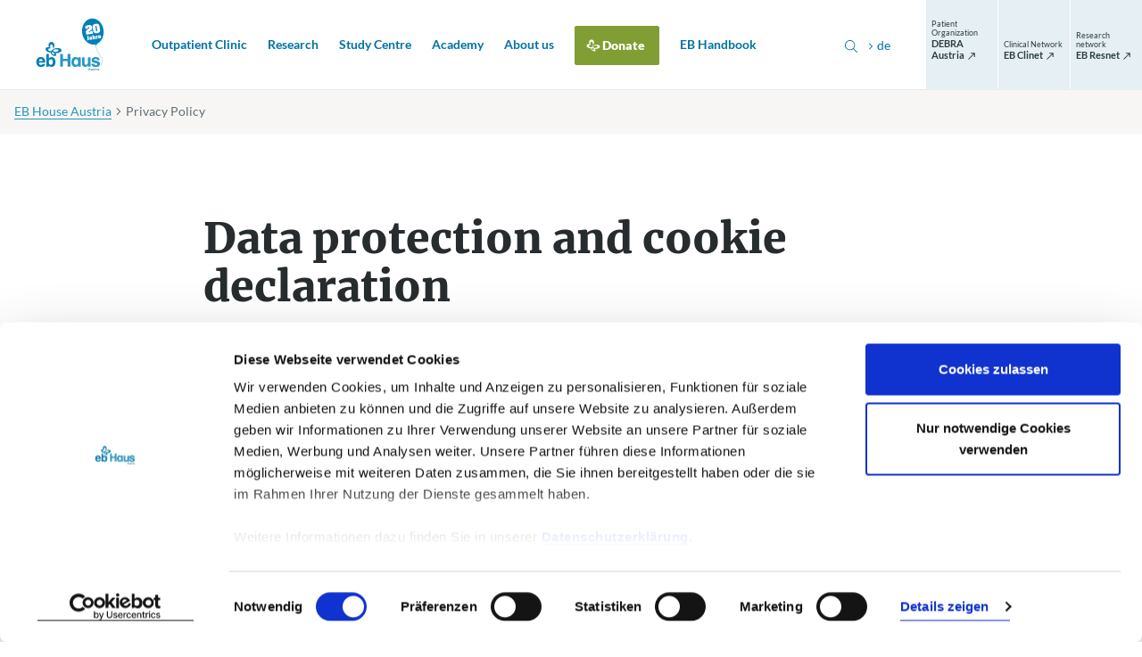

--- FILE ---
content_type: text/html;charset=utf-8
request_url: https://www.eb-haus.org/en/privacy-policy/
body_size: 74684
content:
<!DOCTYPE html> <html lang="en"> <head> <meta charset="utf-8"> <!--
	This website is powered by TYPO3 - inspiring people to share!
	TYPO3 is a free open source Content Management Framework initially created by Kasper Skaarhoj and licensed under GNU/GPL.
	TYPO3 is copyright 1998-2026 of Kasper Skaarhoj. Extensions are copyright of their respective owners.
	Information and contribution at https://typo3.org/
--> <base href="/"> <link rel="icon" href="/_assets/39f97946f29f4b53d50daa1cb4c9b217/Images/favicon.ico" type="image/vnd.microsoft.icon"> <title>Privacy Policy - EB House Austria</title> <meta http-equiv="x-ua-compatible" content="IE=edge"> <meta name="generator" content="TYPO3 CMS"> <meta name="viewport" content="width=device-width,initial-scale=1"> <meta name="robots" content="noindex,follow"> <meta property="og:title" content="Privacy Policy"> <meta property="og:type" content="website"> <meta property="og:url" content="https://www.eb-haus.org/en/privacy-policy/"> <meta property="og:site_name" content="EB House Austria"> <meta name="twitter:card" content="summary"> <meta name="twitter:title" content="Privacy Policy"> <meta name="format-detection" content="telephone=no"> <script src="/_assets/168defa00504c36dfb5bfee5f1b657a0/JavaScript/topwire.1748876027.js" type="module" async="1" defer="defer"></script> <style type="text/css">.btn-circle{font-weight:400;border-radius:50%;height:2.5rem;width:2.5rem;padding:0;font-size:1rem;display:-webkit-box;display:-webkit-flex;display:-ms-flexbox;display:flex;-webkit-box-align:center;-webkit-align-items:center;-ms-flex-align:center;align-items:center;-webkit-box-pack:center;-webkit-justify-content:center;-ms-flex-pack:center;justify-content:center}.list-inline,.list-unstyled{padding-left:0;list-style-type:none}.list-inline>li,.list-unstyled>li{padding-left:0}.list-inline>li:before,.list-unstyled>li:before{content:none}@font-face{font-family:Lato;font-style:normal;font-weight:300;src:local("Lato Light"),local("Lato-Light"),url(/_assets/39f97946f29f4b53d50daa1cb4c9b217/Fonts/Lato/lato-v16-latin_latin-ext-300.woff2) format("woff2"),url(/_assets/39f97946f29f4b53d50daa1cb4c9b217/Fonts/Lato/lato-v16-latin_latin-ext-300.woff) format("woff")}@font-face{font-family:Lato;font-style:italic;font-weight:300;src:local("Lato Light Italic"),local("Lato-LightItalic"),url(/_assets/39f97946f29f4b53d50daa1cb4c9b217/Fonts/Lato/lato-v16-latin_latin-ext-300italic.woff2) format("woff2"),url(/_assets/39f97946f29f4b53d50daa1cb4c9b217/Fonts/Lato/lato-v16-latin_latin-ext-300italic.woff) format("woff")}@font-face{font-family:Lato;font-style:italic;font-weight:400;src:local("Lato Italic"),local("Lato-Italic"),url(/_assets/39f97946f29f4b53d50daa1cb4c9b217/Fonts/Lato/lato-v16-latin_latin-ext-italic.woff2) format("woff2"),url(/_assets/39f97946f29f4b53d50daa1cb4c9b217/Fonts/Lato/lato-v16-latin_latin-ext-italic.woff) format("woff")}@font-face{font-family:Lato;font-style:normal;font-weight:400;src:local("Lato Regular"),local("Lato-Regular"),url(/_assets/39f97946f29f4b53d50daa1cb4c9b217/Fonts/Lato/lato-v16-latin_latin-ext-regular.woff2) format("woff2"),url(/_assets/39f97946f29f4b53d50daa1cb4c9b217/Fonts/Lato/lato-v16-latin_latin-ext-regular.woff) format("woff")}@font-face{font-family:Lato;font-style:normal;font-weight:700;src:local("Lato Bold"),local("Lato-Bold"),url(/_assets/39f97946f29f4b53d50daa1cb4c9b217/Fonts/Lato/lato-v16-latin_latin-ext-700.woff2) format("woff2"),url(/_assets/39f97946f29f4b53d50daa1cb4c9b217/Fonts/Lato/lato-v16-latin_latin-ext-700.woff) format("woff")}@font-face{font-family:Lato;font-style:normal;font-weight:900;src:local("Lato Black"),local("Lato-Black"),url(/_assets/39f97946f29f4b53d50daa1cb4c9b217/Fonts/Lato/lato-v16-latin_latin-ext-900.woff2) format("woff2"),url(/_assets/39f97946f29f4b53d50daa1cb4c9b217/Fonts/Lato/lato-v16-latin_latin-ext-900.woff) format("woff")}@font-face{font-family:Merriweather;font-style:normal;font-weight:300;src:local("Merriweather Light"),local("Merriweather-Light"),url(/_assets/39f97946f29f4b53d50daa1cb4c9b217/Fonts/Merriweather/merriweather-v20-latin-ext_latin_cyrillic-300.woff2) format("woff2"),url(/_assets/39f97946f29f4b53d50daa1cb4c9b217/Fonts/Merriweather/merriweather-v20-latin-ext_latin_cyrillic-300.woff) format("woff")}@font-face{font-family:Merriweather;font-style:normal;font-weight:400;src:local("Merriweather Regular"),local("Merriweather-Regular"),url(/_assets/39f97946f29f4b53d50daa1cb4c9b217/Fonts/Merriweather/merriweather-v20-latin-ext_latin_cyrillic-regular.woff2) format("woff2"),url(/_assets/39f97946f29f4b53d50daa1cb4c9b217/Fonts/Merriweather/merriweather-v20-latin-ext_latin_cyrillic-regular.woff) format("woff")}@font-face{font-family:Merriweather;font-style:normal;font-weight:700;src:local("Merriweather Bold"),local("Merriweather-Bold"),url(/_assets/39f97946f29f4b53d50daa1cb4c9b217/Fonts/Merriweather/merriweather-v20-latin-ext_latin_cyrillic-700.woff2) format("woff2"),url(/_assets/39f97946f29f4b53d50daa1cb4c9b217/Fonts/Merriweather/merriweather-v20-latin-ext_latin_cyrillic-700.woff) format("woff")}@font-face{font-family:Merriweather;font-style:normal;font-weight:900;src:local("Merriweather Black"),local("Merriweather-Black"),url(/_assets/39f97946f29f4b53d50daa1cb4c9b217/Fonts/Merriweather/merriweather-v20-latin-ext_latin_cyrillic-900.woff2) format("woff2"),url(/_assets/39f97946f29f4b53d50daa1cb4c9b217/Fonts/Merriweather/merriweather-v20-latin-ext_latin_cyrillic-900.woff) format("woff")}*,:after,:before{-webkit-box-sizing:border-box;box-sizing:border-box}html{font-family:sans-serif;line-height:1.15;-webkit-text-size-adjust:100%;-ms-text-size-adjust:100%;-ms-overflow-style:scrollbar;-webkit-tap-highlight-color:rgba(0,0,0,0)}@-ms-viewport{width:device-width}article,aside,figcaption,figure,footer,header,hgroup,main,nav,section{display:block}body{margin:0;font-family:Lato,Helvetica,Arial,sans-serif;font-size:1rem;font-weight:400;line-height:1.5625;color:#465055;text-align:left;background-color:#fff}[tabindex="-1"]:focus{outline:0!important}hr{-webkit-box-sizing:content-box;box-sizing:content-box;height:0;overflow:visible}h1,h2,h3,h4,h5,h6{margin-top:0;margin-bottom:2.75rem}p{margin-top:0;margin-bottom:.75rem}abbr[data-original-title],abbr[title]{text-decoration:underline;-webkit-text-decoration:underline dotted;text-decoration:underline dotted;cursor:help;border-bottom:0}address{margin-bottom:1rem;font-style:normal;line-height:inherit}dl,ol,ul{margin-top:0;margin-bottom:2.375rem}ol ol,ol ul,ul ol,ul ul{margin-bottom:0}dt{font-weight:500}dd{margin-bottom:.5rem;margin-left:0}blockquote{margin:0 0 1rem}dfn{font-style:italic}b,strong{font-weight:700}small{font-size:80%}sub,sup{position:relative;font-size:75%;line-height:0;vertical-align:baseline}sub{bottom:-.25em}sup{top:-.5em}a{color:#2893ba;text-decoration:none;background-color:transparent;-webkit-text-decoration-skip:objects;-webkit-transition:color .3s,background-color .3s,border-color .3s;-o-transition:color .3s,background-color .3s,border-color .3s;transition:color .3s,background-color .3s,border-color .3s}a.hover,a:hover{color:#1a617b;text-decoration:none}a:not([href]):not([tabindex]),a:not([href]):not([tabindex]).focus,a:not([href]):not([tabindex]).hover,a:not([href]):not([tabindex]):focus,a:not([href]):not([tabindex]):hover{color:inherit;text-decoration:none}a:not([href]):not([tabindex]):focus{outline:0}code,kbd,pre,samp{font-family:SFMono-Regular,Menlo,Monaco,Consolas,Liberation Mono,Courier New,monospace;font-size:1em}pre{margin-top:0;margin-bottom:1rem;overflow:auto;-ms-overflow-style:scrollbar}figure{margin:0 0 1rem}img{vertical-align:middle;border-style:none}svg:not(:root){overflow:hidden}table{border-collapse:collapse}caption{padding-top:.75rem;padding-bottom:.75rem;color:#c1c9cc;text-align:left;caption-side:bottom}th{text-align:inherit}label{display:inline-block;margin-bottom:.5rem}button{border-radius:0}button:focus{outline:1px dotted;outline:5px auto -webkit-focus-ring-color}button,input,optgroup,select,textarea{margin:0;font-family:inherit;font-size:inherit;line-height:inherit}button,input{overflow:visible}button,select{text-transform:none}[type=reset],[type=submit],button,html [type=button]{-webkit-appearance:button}[type=button]::-moz-focus-inner,[type=reset]::-moz-focus-inner,[type=submit]::-moz-focus-inner,button::-moz-focus-inner{padding:0;border-style:none}input[type=checkbox],input[type=radio]{-webkit-box-sizing:border-box;box-sizing:border-box;padding:0}input[type=date],input[type=datetime-local],input[type=month],input[type=time]{-webkit-appearance:listbox}textarea{overflow:auto;resize:vertical}fieldset{min-width:0;padding:0;margin:0;border:0}legend{display:block;width:100%;max-width:100%;padding:0;margin-bottom:.5rem;font-size:1.5rem;line-height:inherit;color:inherit;white-space:normal}progress{vertical-align:baseline}[type=number]::-webkit-inner-spin-button,[type=number]::-webkit-outer-spin-button{height:auto}[type=search]{outline-offset:-2px;-webkit-appearance:none}[type=search]::-webkit-search-cancel-button,[type=search]::-webkit-search-decoration{-webkit-appearance:none}::-webkit-file-upload-button{font:inherit;-webkit-appearance:button}output{display:inline-block}summary{display:list-item;cursor:pointer}template{display:none}[hidden]{display:none!important}.container,.container-fluid{width:100%;padding-right:15px;padding-left:15px;margin-right:auto;margin-left:auto}.row{display:-webkit-box;display:-webkit-flex;display:-ms-flexbox;display:flex;-webkit-flex-wrap:wrap;-ms-flex-wrap:wrap;flex-wrap:wrap;margin-right:-15px;margin-left:-15px}.no-gutters{margin-right:0;margin-left:0}.no-gutters>.col,.no-gutters>[class*=col-]{padding-right:0;padding-left:0}.col,.col-1,.col-2,.col-3,.col-4,.col-5,.col-6,.col-7,.col-8,.col-9,.col-10,.col-11,.col-12,.col-auto,.col-hd,.col-hd-1,.col-hd-2,.col-hd-3,.col-hd-4,.col-hd-5,.col-hd-6,.col-hd-7,.col-hd-8,.col-hd-9,.col-hd-10,.col-hd-11,.col-hd-12,.col-hd-auto,.col-lg,.col-lg-1,.col-lg-2,.col-lg-3,.col-lg-4,.col-lg-5,.col-lg-6,.col-lg-7,.col-lg-8,.col-lg-9,.col-lg-10,.col-lg-11,.col-lg-12,.col-lg-auto,.col-md,.col-md-1,.col-md-2,.col-md-3,.col-md-4,.col-md-5,.col-md-6,.col-md-7,.col-md-8,.col-md-9,.col-md-10,.col-md-11,.col-md-12,.col-md-auto,.col-sm,.col-sm-1,.col-sm-2,.col-sm-3,.col-sm-4,.col-sm-5,.col-sm-6,.col-sm-7,.col-sm-8,.col-sm-9,.col-sm-10,.col-sm-11,.col-sm-12,.col-sm-auto,.col-xl,.col-xl-1,.col-xl-2,.col-xl-3,.col-xl-4,.col-xl-5,.col-xl-6,.col-xl-7,.col-xl-8,.col-xl-9,.col-xl-10,.col-xl-11,.col-xl-12,.col-xl-auto{position:relative;width:100%;min-height:1px;padding-right:15px;padding-left:15px}.col{-webkit-flex-basis:0;-ms-flex-preferred-size:0;flex-basis:0;-webkit-box-flex:1;-webkit-flex-grow:1;-ms-flex-positive:1;flex-grow:1;max-width:100%}.col-auto{-webkit-flex:0 0 auto;-ms-flex:0 0 auto;flex:0 0 auto;width:auto;max-width:none}.col-1,.col-auto{-webkit-box-flex:0}.col-1{-webkit-flex:0 0 8.3333333333%;-ms-flex:0 0 8.3333333333%;flex:0 0 8.3333333333%;max-width:8.3333333333%}.col-2{-webkit-flex:0 0 16.6666666667%;-ms-flex:0 0 16.6666666667%;flex:0 0 16.6666666667%;max-width:16.6666666667%}.col-2,.col-3{-webkit-box-flex:0}.col-3{-webkit-flex:0 0 25%;-ms-flex:0 0 25%;flex:0 0 25%;max-width:25%}.col-4{-webkit-flex:0 0 33.3333333333%;-ms-flex:0 0 33.3333333333%;flex:0 0 33.3333333333%;max-width:33.3333333333%}.col-4,.col-5{-webkit-box-flex:0}.col-5{-webkit-flex:0 0 41.6666666667%;-ms-flex:0 0 41.6666666667%;flex:0 0 41.6666666667%;max-width:41.6666666667%}.col-6{-webkit-flex:0 0 50%;-ms-flex:0 0 50%;flex:0 0 50%;max-width:50%}.col-6,.col-7{-webkit-box-flex:0}.col-7{-webkit-flex:0 0 58.3333333333%;-ms-flex:0 0 58.3333333333%;flex:0 0 58.3333333333%;max-width:58.3333333333%}.col-8{-webkit-flex:0 0 66.6666666667%;-ms-flex:0 0 66.6666666667%;flex:0 0 66.6666666667%;max-width:66.6666666667%}.col-8,.col-9{-webkit-box-flex:0}.col-9{-webkit-flex:0 0 75%;-ms-flex:0 0 75%;flex:0 0 75%;max-width:75%}.col-10{-webkit-flex:0 0 83.3333333333%;-ms-flex:0 0 83.3333333333%;flex:0 0 83.3333333333%;max-width:83.3333333333%}.col-10,.col-11{-webkit-box-flex:0}.col-11{-webkit-flex:0 0 91.6666666667%;-ms-flex:0 0 91.6666666667%;flex:0 0 91.6666666667%;max-width:91.6666666667%}.col-12{-webkit-box-flex:0;-webkit-flex:0 0 100%;-ms-flex:0 0 100%;flex:0 0 100%;max-width:100%}.order-first{-webkit-box-ordinal-group:0;-webkit-order:-1;-ms-flex-order:-1;order:-1}.order-last{-webkit-box-ordinal-group:14;-webkit-order:13;-ms-flex-order:13;order:13}.order-0{-webkit-box-ordinal-group:1;-webkit-order:0;-ms-flex-order:0;order:0}.order-1{-webkit-box-ordinal-group:2;-webkit-order:1;-ms-flex-order:1;order:1}.order-2{-webkit-box-ordinal-group:3;-webkit-order:2;-ms-flex-order:2;order:2}.order-3{-webkit-box-ordinal-group:4;-webkit-order:3;-ms-flex-order:3;order:3}.order-4{-webkit-box-ordinal-group:5;-webkit-order:4;-ms-flex-order:4;order:4}.order-5{-webkit-box-ordinal-group:6;-webkit-order:5;-ms-flex-order:5;order:5}.order-6{-webkit-box-ordinal-group:7;-webkit-order:6;-ms-flex-order:6;order:6}.order-7{-webkit-box-ordinal-group:8;-webkit-order:7;-ms-flex-order:7;order:7}.order-8{-webkit-box-ordinal-group:9;-webkit-order:8;-ms-flex-order:8;order:8}.order-9{-webkit-box-ordinal-group:10;-webkit-order:9;-ms-flex-order:9;order:9}.order-10{-webkit-box-ordinal-group:11;-webkit-order:10;-ms-flex-order:10;order:10}.order-11{-webkit-box-ordinal-group:12;-webkit-order:11;-ms-flex-order:11;order:11}.order-12{-webkit-box-ordinal-group:13;-webkit-order:12;-ms-flex-order:12;order:12}.offset-1{margin-left:8.3333333333%}.offset-2{margin-left:16.6666666667%}.offset-3{margin-left:25%}.offset-4{margin-left:33.3333333333%}.offset-5{margin-left:41.6666666667%}.offset-6{margin-left:50%}.offset-7{margin-left:58.3333333333%}.offset-8{margin-left:66.6666666667%}.offset-9{margin-left:75%}.offset-10{margin-left:83.3333333333%}.offset-11{margin-left:91.6666666667%}.h1,.h2,.h3,.h4,.h5,.h6,h1,h2,h3,h4,h5,h6{display:block;margin-bottom:2.75rem;font-family:Merriweather,serif;font-weight:900;line-height:1.125;color:#272c2f}.h1 a,.h2 a,.h3 a,.h4 a,.h5 a,.h6 a,h1 a,h2 a,h3 a,h4 a,h5 a,h6 a{border-bottom:0;color:inherit}.h1 a:hover,.h2 a:hover,.h3 a:hover,.h4 a:hover,.h5 a:hover,.h6 a:hover,h1 a:hover,h2 a:hover,h3 a:hover,h4 a:hover,h5 a:hover,h6 a:hover{color:#2893ba}.h1,h1{font-size:3rem}.h1 .small,h1 .small{margin-bottom:1.125rem;font-size:1rem!important}.h1 strong,h1 strong{font-weight:900}.h2,h2{font-size:2rem;margin-bottom:2rem;line-height:1.25}.h2 .small,h2 .small{margin-bottom:1.125rem;font-size:1rem!important}.h3,h3{font-size:1.375rem}.h4,h4{font-size:1.125rem;line-height:1.2}.h5,h5{font-size:1rem;font-family:Lato,Helvetica,Arial,sans-serif;margin-bottom:2.1875rem}.h6,h6{font-size:.875rem;margin-bottom:.375rem;line-height:1.4285714286;color:#e6eff3}hr{margin:0 0 3.625rem;border:0;border-top:1px solid #99a6ab;width:100%;text-align:left}.sidebar hr{border-top:.125rem solid #d8cdc2;width:2rem;margin-bottom:1rem}.lead{font-size:1.25rem;font-weight:400;margin-bottom:2.5rem;color:#272c2f}.small,small{display:inline-block;font-family:Lato,Helvetica,Arial,sans-serif;font-size:.8125rem;line-height:1.3076923077}.text-monospace{font-family:SFMono-Regular,Menlo,Monaco,Consolas,Liberation Mono,Courier New,monospace}.text-justify{text-align:justify!important}.text-nowrap{white-space:nowrap!important}.text-truncate{overflow:hidden;-o-text-overflow:ellipsis;text-overflow:ellipsis;white-space:nowrap}.text-left{text-align:left!important}.text-right{text-align:right!important}.text-center{text-align:center!important}.text-lowercase{text-transform:lowercase!important}.text-uppercase{text-transform:uppercase!important}.text-capitalize{text-transform:capitalize!important}.font-weight-light{font-weight:300!important}.font-weight-normal{font-weight:400!important}.font-weight-bold{font-weight:700!important}.font-weight-heavy{font-weight:900!important}.font-italic{font-style:italic!important}.font-size-xs{font-size:.8125rem!important}.font-size-sm{font-size:.875rem!important}.font-size-lg{font-size:1.25rem!important;line-height:1.7!important}.text-inherit{color:inherit!important}.text-gray{color:#6c7980!important}.text-primary{color:#2893ba!important}a.text-primary.focus,a.text-primary.hover,a.text-primary:focus,a.text-primary:hover{color:#1f7290!important}.text-secondary{color:#819e34!important}a.text-secondary.focus,a.text-secondary.hover,a.text-secondary:focus,a.text-secondary:hover{color:#627827!important}.text-white{color:#fff!important}a.text-white.focus,a.text-white.hover,a.text-white:focus,a.text-white:hover{color:#e6e6e6!important}.text-body{color:#465055!important}ul{padding-left:.625rem;list-style:none}ul>li{margin-bottom:1.25rem;padding-left:1.75rem;position:relative;line-height:1.5625}ul>li:before{background-image:url("data:image/svg+xml;charset=utf8,%3Csvg xmlns='http://www.w3.org/2000/svg' width='16' height='16' viewBox='0 0 16 16'%3E%3Cpath d='M15,8.17a5.42,5.42,0,0,0-3.79-1,6.33,6.33,0,0,0-1,.13,6.18,6.18,0,0,0-2,.72,6,6,0,0,0-2.21,2,3.86,3.86,0,0,1-.75,0c-1.33-.16-2.34-.88-2.25-1.6S4,7.34,5.14,7.4a3.6,3.6,0,0,1-.39-1c-.28-1.25.12-2.41.91-2.59s1.65.7,1.94,2a3.13,3.13,0,0,1-.1,1.82A3.34,3.34,0,0,0,8.81,4.4,3.06,3.06,0,0,0,5.7,1.46,3,3,0,0,0,3.37,5a3.77,3.77,0,0,0,.45,1.41C2.29,6.19.93,6.66.58,7.65c-.41,1.18.77,2.65,2.64,3.28a4.92,4.92,0,0,0,2.29.25c0,.07,0,.13,0,.19a2.11,2.11,0,0,0,.21.9,3.74,3.74,0,0,0,1.34,1.54c1.23.88,2.66,1,3.25.26a1.14,1.14,0,0,0,.24-.72,2.48,2.48,0,0,0-.81-1.63,8.24,8.24,0,0,0,1.5.08c2.41-.15,4.29-1.27,4.27-2.56A1.53,1.53,0,0,0,15,8.17ZM8.88,12.7a.53.53,0,0,1-.16.41c-.35.32-1.16.1-1.76-.49a1.88,1.88,0,0,1-.63-1.24A.55.55,0,0,1,6.49,11c.35-.32,1.15-.09,1.76.49a1.9,1.9,0,0,1,.63,1.23Zm3.84-3.42c0,.69-1.18,1.35-2.59,1.43a3.35,3.35,0,0,1-2.33-.57.74.74,0,0,1-.27-.54c0-.69,1.17-1.35,2.58-1.43a3.38,3.38,0,0,1,2.34.57.76.76,0,0,1,.27.53Z' fill='%232893ba'/%3E%3C/svg%3E");background-size:1.125rem;content:" ";height:1rem;width:1.125rem;left:0;position:absolute;top:.21875rem}ul>li.cke_panel_listItem:before{content:none}ol{padding-left:2.0625rem}ol>li{padding-left:.625rem}.list-inline-item{display:inline-block}.list-inline-item:not(:last-child){margin-right:.5rem}.img-fluid,.img-full-width{max-width:100%;height:auto}.img-full-width{display:block;width:100%}.figure{display:inline-block;max-width:100%}.figure-img{margin-bottom:0;line-height:1}.figure-caption{font-size:.8125rem;color:#606e75;line-height:1.3076923077;padding-top:.75rem;padding-right:9rem}body.page-with-sidebar .figure-caption{padding-right:0}.font-size-bigger{font-size:1.125rem}.error-message{color:#b82e30}.align-baseline{vertical-align:baseline!important}.align-top{vertical-align:top!important}.align-middle{vertical-align:middle!important}.align-bottom{vertical-align:bottom!important}.align-text-bottom{vertical-align:text-bottom!important}.align-text-top{vertical-align:text-top!important}.d-none{display:none!important}.d-inline{display:inline!important}.d-inline-block{display:inline-block!important}.d-block{display:block!important}.d-table{display:table!important}.d-table-row{display:table-row!important}.d-table-cell{display:table-cell!important}.d-flex{display:-webkit-box!important;display:-webkit-flex!important;display:-ms-flexbox!important;display:flex!important}.d-inline-flex{display:-webkit-inline-box!important;display:-webkit-inline-flex!important;display:-ms-inline-flexbox!important;display:inline-flex!important}.flex-row{-webkit-box-orient:horizontal!important;-webkit-flex-direction:row!important;-ms-flex-direction:row!important;flex-direction:row!important}.flex-column,.flex-row{-webkit-box-direction:normal!important}.flex-column{-webkit-box-orient:vertical!important;-webkit-flex-direction:column!important;-ms-flex-direction:column!important;flex-direction:column!important}.flex-row-reverse{-webkit-box-orient:horizontal!important;-webkit-flex-direction:row-reverse!important;-ms-flex-direction:row-reverse!important;flex-direction:row-reverse!important}.flex-column-reverse,.flex-row-reverse{-webkit-box-direction:reverse!important}.flex-column-reverse{-webkit-box-orient:vertical!important;-webkit-flex-direction:column-reverse!important;-ms-flex-direction:column-reverse!important;flex-direction:column-reverse!important}.flex-wrap{-webkit-flex-wrap:wrap!important;-ms-flex-wrap:wrap!important;flex-wrap:wrap!important}.flex-nowrap{-webkit-flex-wrap:nowrap!important;-ms-flex-wrap:nowrap!important;flex-wrap:nowrap!important}.flex-wrap-reverse{-webkit-flex-wrap:wrap-reverse!important;-ms-flex-wrap:wrap-reverse!important;flex-wrap:wrap-reverse!important}.flex-fill{-webkit-box-flex:1!important;-webkit-flex:1 1 auto!important;-ms-flex:1 1 auto!important;flex:1 1 auto!important}.flex-grow-0{-webkit-box-flex:0!important;-webkit-flex-grow:0!important;-ms-flex-positive:0!important;flex-grow:0!important}.flex-grow-1{-webkit-box-flex:1!important;-webkit-flex-grow:1!important;-ms-flex-positive:1!important;flex-grow:1!important}.flex-shrink-0{-webkit-flex-shrink:0!important;-ms-flex-negative:0!important;flex-shrink:0!important}.flex-shrink-1{-webkit-flex-shrink:1!important;-ms-flex-negative:1!important;flex-shrink:1!important}.justify-content-start{-webkit-box-pack:start!important;-webkit-justify-content:flex-start!important;-ms-flex-pack:start!important;justify-content:flex-start!important}.justify-content-end{-webkit-box-pack:end!important;-webkit-justify-content:flex-end!important;-ms-flex-pack:end!important;justify-content:flex-end!important}.justify-content-center{-webkit-box-pack:center!important;-webkit-justify-content:center!important;-ms-flex-pack:center!important;justify-content:center!important}.justify-content-between{-webkit-box-pack:justify!important;-webkit-justify-content:space-between!important;-ms-flex-pack:justify!important;justify-content:space-between!important}.justify-content-around{-webkit-justify-content:space-around!important;-ms-flex-pack:distribute!important;justify-content:space-around!important}.align-items-start{-webkit-box-align:start!important;-webkit-align-items:flex-start!important;-ms-flex-align:start!important;align-items:flex-start!important}.align-items-end{-webkit-box-align:end!important;-webkit-align-items:flex-end!important;-ms-flex-align:end!important;align-items:flex-end!important}.align-items-center{-webkit-box-align:center!important;-webkit-align-items:center!important;-ms-flex-align:center!important;align-items:center!important}.align-items-baseline{-webkit-box-align:baseline!important;-webkit-align-items:baseline!important;-ms-flex-align:baseline!important;align-items:baseline!important}.align-items-stretch{-webkit-box-align:stretch!important;-webkit-align-items:stretch!important;-ms-flex-align:stretch!important;align-items:stretch!important}.align-content-start{-webkit-align-content:flex-start!important;-ms-flex-line-pack:start!important;align-content:flex-start!important}.align-content-end{-webkit-align-content:flex-end!important;-ms-flex-line-pack:end!important;align-content:flex-end!important}.align-content-center{-webkit-align-content:center!important;-ms-flex-line-pack:center!important;align-content:center!important}.align-content-between{-webkit-align-content:space-between!important;-ms-flex-line-pack:justify!important;align-content:space-between!important}.align-content-around{-webkit-align-content:space-around!important;-ms-flex-line-pack:distribute!important;align-content:space-around!important}.align-content-stretch{-webkit-align-content:stretch!important;-ms-flex-line-pack:stretch!important;align-content:stretch!important}.align-self-auto{-webkit-align-self:auto!important;-ms-flex-item-align:auto!important;align-self:auto!important}.align-self-start{-webkit-align-self:flex-start!important;-ms-flex-item-align:start!important;align-self:flex-start!important}.align-self-end{-webkit-align-self:flex-end!important;-ms-flex-item-align:end!important;align-self:flex-end!important}.align-self-center{-webkit-align-self:center!important;-ms-flex-item-align:center!important;align-self:center!important}.align-self-baseline{-webkit-align-self:baseline!important;-ms-flex-item-align:baseline!important;align-self:baseline!important}.align-self-stretch{-webkit-align-self:stretch!important;-ms-flex-item-align:stretch!important;align-self:stretch!important}.clearfix:after{content:"";display:block;clear:both}.float-left{float:left!important}.float-right{float:right!important}.float-none{float:none!important}.position-static{position:static!important}.position-relative{position:relative!important}.position-absolute{position:absolute!important}.position-fixed{position:fixed!important}.position-sticky{position:-webkit-sticky!important;position:sticky!important}.sr-only{position:absolute;width:1px;height:1px;padding:0;overflow:hidden;clip:rect(0,0,0,0);white-space:nowrap;-webkit-clip-path:inset(50%);clip-path:inset(50%);border:0}.sr-only-focusable{background:transparent;-webkit-transition:color .2s,background .2s;-o-transition:color .2s,background .2s;transition:color .2s,background .2s}.sr-only-focusable:active,.sr-only-focusable:focus{background:rgba(26,97,123,.75);clip:auto;-webkit-clip-path:none;clip-path:none;color:#fff;font-size:.75rem;height:auto;line-height:1.2;margin:0;opacity:1;overflow:visible;padding:.25rem;width:auto;z-index:9999}.fade{-webkit-transition:opacity .2s linear;-o-transition:opacity .2s linear;transition:opacity .2s linear}.fade:not(.show){opacity:0}.collapse:not(.show){display:none}.collapsing{position:relative;height:0;overflow:hidden;-webkit-transition:height .6s ease;-o-transition:height .6s ease;transition:height .6s ease}.zoom-picture-hover{display:block}.zoom-picture-hover:hover .picture img{-webkit-transform:translateZ(0) scale(1.1);transform:translateZ(0) scale(1.1)}.zoom-picture-hover .picture{max-width:100%;overflow:hidden;-webkit-transform:translateZ(0);transform:translateZ(0)}.zoom-picture-hover .picture img{height:auto;max-width:100%;-webkit-transform:translateZ(0) scale(1);transform:translateZ(0) scale(1);-webkit-transition:all .4s ease-out;-o-transition:all .4s ease-out;transition:all .4s ease-out}.link-wrapper{border-bottom:0;color:inherit}.link-wrapper:active,.link-wrapper:focus,.link-wrapper:hover{color:inherit}.link-wrapper.link-hover-underlined:after{background:currentColor}.link-hover-underlined{position:relative}.link-hover-underlined:after{background:currentColor;bottom:0;content:"";height:1px;left:50%;opacity:0;position:absolute;right:50%;-webkit-transition:all .4s ease-out;-o-transition:all .4s ease-out;transition:all .4s ease-out}.link-hover-underlined:hover:after{left:0;opacity:1;right:0}.btn-outline-primary.link-with-arrow-right,.btn-primary.link-with-arrow-right,.link-with-arrow,.link-with-arrow-back,.link-with-arrow-external,.link-with-arrow-right{position:relative;margin-left:1.375rem;font-size:.875rem;font-weight:700;line-height:1.1428571429;-webkit-transition:border-bottom-color .3s,color .3s;-o-transition:border-bottom-color .3s,color .3s;transition:border-bottom-color .3s,color .3s}.btn-outline-primary.link-with-arrow-right:after,.btn-outline-primary.link-with-arrow-right:before,.btn-primary.link-with-arrow-right:after,.btn-primary.link-with-arrow-right:before,.link-with-arrow-back:after,.link-with-arrow-back:before,.link-with-arrow-external:after,.link-with-arrow-external:before,.link-with-arrow-right:after,.link-with-arrow-right:before,.link-with-arrow:after,.link-with-arrow:before{content:"";background-size:.875rem;background-repeat:no-repeat;width:.875rem;height:.875rem;position:absolute;top:0;left:-1.375rem;-webkit-transition:opacity .3s;-o-transition:opacity .3s;transition:opacity .3s;pointer-events:none;margin-top:.125rem}.btn-outline-primary.link-with-arrow-right:before,.btn-primary.link-with-arrow-right:before,.link-with-arrow-back:before,.link-with-arrow-external:before,.link-with-arrow-right:before,.link-with-arrow:before{background-image:url("data:image/svg+xml;charset=utf8,%3Csvg xmlns='http://www.w3.org/2000/svg' viewBox='0 0 16 16'%3E%3Cpath d='M12,11.64a.33.33,0,0,1-.42.1.37.37,0,0,1-.25-.37V8.93H.91a.38.38,0,0,1-.29-.12A.38.38,0,0,1,.5,8.52V7.44a.41.41,0,0,1,.12-.27A.37.37,0,0,1,.91,7H11.34V4.63a.37.37,0,0,1,.25-.37.33.33,0,0,1,.42.1L15.4,7.71a.47.47,0,0,1,0,.58Z' fill='%232893ba' /%3E%3C/svg%3E");opacity:1}.btn-outline-primary.link-with-arrow-right:after,.btn-primary.link-with-arrow-right:after,.link-with-arrow-back:after,.link-with-arrow-external:after,.link-with-arrow-right:after,.link-with-arrow:after{background-image:url("data:image/svg+xml;charset=utf8,%3Csvg xmlns='http://www.w3.org/2000/svg' viewBox='0 0 16 16'%3E%3Cpath d='M12,11.64a.33.33,0,0,1-.42.1.37.37,0,0,1-.25-.37V8.93H.91a.38.38,0,0,1-.29-.12A.38.38,0,0,1,.5,8.52V7.44a.41.41,0,0,1,.12-.27A.37.37,0,0,1,.91,7H11.34V4.63a.37.37,0,0,1,.25-.37.33.33,0,0,1,.42.1L15.4,7.71a.47.47,0,0,1,0,.58Z' fill='%231a617b' /%3E%3C/svg%3E");opacity:0}.focus.link-with-arrow-back:after,.focus.link-with-arrow-external:after,.focus.link-with-arrow-right:after,.hover.link-with-arrow-back:after,.hover.link-with-arrow-external:after,.hover.link-with-arrow-right:after,.link-with-arrow-back:focus:after,.link-with-arrow-back:hover:after,.link-with-arrow-external:focus:after,.link-with-arrow-external:hover:after,.link-with-arrow-right:focus:after,.link-with-arrow-right:hover:after,.link-with-arrow.focus:after,.link-with-arrow.hover:after,.link-with-arrow:focus:after,.link-with-arrow:hover:after{opacity:1}.btn-outline-primary.link-with-arrow-right,.btn-primary.link-with-arrow-right,.link-with-arrow-back,.link-with-arrow-external,.link-with-arrow-right{font-size:1rem}.btn-outline-primary.link-with-arrow-right:after,.btn-outline-primary.link-with-arrow-right:before,.btn-primary.link-with-arrow-right:after,.btn-primary.link-with-arrow-right:before,.link-with-arrow-back:after,.link-with-arrow-back:before,.link-with-arrow-external:after,.link-with-arrow-external:before,.link-with-arrow-right:after,.link-with-arrow-right:before{background-size:1rem;width:1rem;height:1rem}.btn-outline-primary.link-with-arrow-right:before,.btn-primary.link-with-arrow-right:before,.link-with-arrow-back:before,.link-with-arrow-external:before,.link-with-arrow-right:before{background-image:url("data:image/svg+xml;charset=utf8,%3Csvg version='1.1' id='Layer_1' xmlns='http://www.w3.org/2000/svg' xmlns:xlink='http://www.w3.org/1999/xlink' x='0px' y='0px' viewBox='0 0 16 16' style='enable-background:new 0 0 16 16;' xml:space='preserve'%3E%3Cpath d='M4,4.4c0.1-0.1,0.3-0.2,0.4-0.1c0.2,0.1,0.3,0.2,0.2,0.4v2.4h10.4c0.1,0,0.2,0,0.3,0.1c0.1,0.1,0.1,0.2,0.1,0.3v1.1 c0,0.1,0,0.2-0.1,0.3C15.3,8.9,15.2,9,15.1,9H4.7v2.4c0,0.2-0.1,0.3-0.2,0.4c-0.1,0.1-0.3,0-0.4-0.1L0.6,8.3c-0.1-0.2-0.1-0.4,0-0.6 L4,4.4z' fill='%232893ba' /%3E%3C/svg%3E")}.btn-outline-primary.link-with-arrow-right:after,.btn-primary.link-with-arrow-right:after,.link-with-arrow-back:after,.link-with-arrow-external:after,.link-with-arrow-right:after{background-image:url("data:image/svg+xml;charset=utf8,%3Csvg version='1.1' id='Layer_1' xmlns='http://www.w3.org/2000/svg' xmlns:xlink='http://www.w3.org/1999/xlink' x='0px' y='0px' viewBox='0 0 16 16' style='enable-background:new 0 0 16 16;' xml:space='preserve'%3E%3Cpath d='M4,4.4c0.1-0.1,0.3-0.2,0.4-0.1c0.2,0.1,0.3,0.2,0.2,0.4v2.4h10.4c0.1,0,0.2,0,0.3,0.1c0.1,0.1,0.1,0.2,0.1,0.3v1.1 c0,0.1,0,0.2-0.1,0.3C15.3,8.9,15.2,9,15.1,9H4.7v2.4c0,0.2-0.1,0.3-0.2,0.4c-0.1,0.1-0.3,0-0.4-0.1L0.6,8.3c-0.1-0.2-0.1-0.4,0-0.6 L4,4.4z' fill='%231a617b' /%3E%3C/svg%3E")}.link-with-arrow-external{margin-left:0;margin-right:1.375rem;display:inline-block}.link-with-arrow-external:after,.link-with-arrow-external:before{left:auto;right:-1.375rem;display:inline-block;bottom:0;top:auto}.link-with-arrow-external:before{background-image:url("data:image/svg+xml;charset=utf8,%3Csvg xmlns='http://www.w3.org/2000/svg' viewBox='0 0 16 16'%3E%3Cpath d='M.73,15a.73.73,0,0,1-.23-.52A.56.56,0,0,1,.73,14L12.16,2.55l-.06-.06H6.83a.7.7,0,0,1-.5-.2.69.69,0,0,1-.21-.5V1.2A.65.65,0,0,1,6.33.71.67.67,0,0,1,6.83.5h8a.65.65,0,0,1,.49.21.65.65,0,0,1,.21.49v8a.67.67,0,0,1-.21.5.64.64,0,0,1-.49.2h-.59a.68.68,0,0,1-.5-.2.7.7,0,0,1-.2-.5V3.9l-.06-.06L2,15.27a.56.56,0,0,1-.47.23A.73.73,0,0,1,1,15.27Z' fill='%232893ba'  /%3E%3C/svg%3E")}.link-with-arrow-external:after{background-image:url("data:image/svg+xml;charset=utf8,%3Csvg xmlns='http://www.w3.org/2000/svg' viewBox='0 0 16 16'%3E%3Cpath d='M.73,15a.73.73,0,0,1-.23-.52A.56.56,0,0,1,.73,14L12.16,2.55l-.06-.06H6.83a.7.7,0,0,1-.5-.2.69.69,0,0,1-.21-.5V1.2A.65.65,0,0,1,6.33.71.67.67,0,0,1,6.83.5h8a.65.65,0,0,1,.49.21.65.65,0,0,1,.21.49v8a.67.67,0,0,1-.21.5.64.64,0,0,1-.49.2h-.59a.68.68,0,0,1-.5-.2.7.7,0,0,1-.2-.5V3.9l-.06-.06L2,15.27a.56.56,0,0,1-.47.23A.73.73,0,0,1,1,15.27Z' fill='%231a617b'/%3E%3C/svg%3E")}.link-with-arrow-right{font-size:.875rem;font-weight:900;margin-left:0;margin-right:1.375rem;-webkit-transition:color .3s ease-in-out,background-color .3s ease-in-out,border-color .3s ease-in-out,-webkit-box-shadow .3s ease-in-out;transition:color .3s ease-in-out,background-color .3s ease-in-out,border-color .3s ease-in-out,-webkit-box-shadow .3s ease-in-out;-o-transition:color .3s ease-in-out,background-color .3s ease-in-out,border-color .3s ease-in-out,box-shadow .3s ease-in-out;transition:color .3s ease-in-out,background-color .3s ease-in-out,border-color .3s ease-in-out,box-shadow .3s ease-in-out;transition:color .3s ease-in-out,background-color .3s ease-in-out,border-color .3s ease-in-out,box-shadow .3s ease-in-out,-webkit-box-shadow .3s ease-in-out}.link-with-arrow-right:after,.link-with-arrow-right:before{left:auto;right:-1.375rem;display:inline-block;bottom:0;top:auto}.link-with-arrow-right:before{background-image:url("data:image/svg+xml;charset=utf8,%3Csvg xmlns='http://www.w3.org/2000/svg' viewBox='0 0 16 16'%3E%3Cpath d='M12,11.64a.33.33,0,0,1-.42.1.37.37,0,0,1-.25-.37V8.93H.91a.38.38,0,0,1-.29-.12A.38.38,0,0,1,.5,8.52V7.44a.41.41,0,0,1,.12-.27A.37.37,0,0,1,.91,7H11.34V4.63a.37.37,0,0,1,.25-.37.33.33,0,0,1,.42.1L15.4,7.71a.47.47,0,0,1,0,.58Z' fill='%232893ba' /%3E%3C/svg%3E")}.link-with-arrow-right:after{background-image:url("data:image/svg+xml;charset=utf8,%3Csvg xmlns='http://www.w3.org/2000/svg' viewBox='0 0 16 16'%3E%3Cpath d='M12,11.64a.33.33,0,0,1-.42.1.37.37,0,0,1-.25-.37V8.93H.91a.38.38,0,0,1-.29-.12A.38.38,0,0,1,.5,8.52V7.44a.41.41,0,0,1,.12-.27A.37.37,0,0,1,.91,7H11.34V4.63a.37.37,0,0,1,.25-.37.33.33,0,0,1,.42.1L15.4,7.71a.47.47,0,0,1,0,.58Z' fill='%230072a2' /%3E%3C/svg%3E")}.btn-outline-primary.link-with-arrow-right,.btn-primary.link-with-arrow-right{margin-left:0;margin-right:0;padding-right:2.625rem;-webkit-transition:color .3s ease-in-out,background-color .3s ease-in-out,border-color .3s ease-in-out,-webkit-box-shadow .3s ease-in-out;transition:color .3s ease-in-out,background-color .3s ease-in-out,border-color .3s ease-in-out,-webkit-box-shadow .3s ease-in-out;-o-transition:color .3s ease-in-out,background-color .3s ease-in-out,border-color .3s ease-in-out,box-shadow .3s ease-in-out;transition:color .3s ease-in-out,background-color .3s ease-in-out,border-color .3s ease-in-out,box-shadow .3s ease-in-out;transition:color .3s ease-in-out,background-color .3s ease-in-out,border-color .3s ease-in-out,box-shadow .3s ease-in-out,-webkit-box-shadow .3s ease-in-out}.btn-outline-primary.link-with-arrow-right:after,.btn-outline-primary.link-with-arrow-right:before,.btn-primary.link-with-arrow-right:after,.btn-primary.link-with-arrow-right:before{left:auto;right:1.375rem;top:50%;-webkit-transform:translateY(-50%);-ms-transform:translateY(-50%);transform:translateY(-50%);margin-top:0}.btn-primary.link-with-arrow-right:before{background-image:url("data:image/svg+xml;charset=utf8,%3Csvg xmlns='http://www.w3.org/2000/svg' viewBox='0 0 16 16'%3E%3Cpath d='M12,11.64a.33.33,0,0,1-.42.1.37.37,0,0,1-.25-.37V8.93H.91a.38.38,0,0,1-.29-.12A.38.38,0,0,1,.5,8.52V7.44a.41.41,0,0,1,.12-.27A.37.37,0,0,1,.91,7H11.34V4.63a.37.37,0,0,1,.25-.37.33.33,0,0,1,.42.1L15.4,7.71a.47.47,0,0,1,0,.58Z' fill='%23fff' /%3E%3C/svg%3E")}.btn-primary.link-with-arrow-right:after{background-image:url("data:image/svg+xml;charset=utf8,%3Csvg xmlns='http://www.w3.org/2000/svg' viewBox='0 0 16 16'%3E%3Cpath d='M12,11.64a.33.33,0,0,1-.42.1.37.37,0,0,1-.25-.37V8.93H.91a.38.38,0,0,1-.29-.12A.38.38,0,0,1,.5,8.52V7.44a.41.41,0,0,1,.12-.27A.37.37,0,0,1,.91,7H11.34V4.63a.37.37,0,0,1,.25-.37.33.33,0,0,1,.42.1L15.4,7.71a.47.47,0,0,1,0,.58Z' fill='%23bfdfea' /%3E%3C/svg%3E")}.btn-outline-primary.link-with-arrow-right:before{background-image:url("data:image/svg+xml;charset=utf8,%3Csvg xmlns='http://www.w3.org/2000/svg' viewBox='0 0 16 16'%3E%3Cpath d='M12,11.64a.33.33,0,0,1-.42.1.37.37,0,0,1-.25-.37V8.93H.91a.38.38,0,0,1-.29-.12A.38.38,0,0,1,.5,8.52V7.44a.41.41,0,0,1,.12-.27A.37.37,0,0,1,.91,7H11.34V4.63a.37.37,0,0,1,.25-.37.33.33,0,0,1,.42.1L15.4,7.71a.47.47,0,0,1,0,.58Z' fill='%232893ba' /%3E%3C/svg%3E")}.btn-outline-primary.link-with-arrow-right:after{background-image:url("data:image/svg+xml;charset=utf8,%3Csvg xmlns='http://www.w3.org/2000/svg' viewBox='0 0 16 16'%3E%3Cpath d='M12,11.64a.33.33,0,0,1-.42.1.37.37,0,0,1-.25-.37V8.93H.91a.38.38,0,0,1-.29-.12A.38.38,0,0,1,.5,8.52V7.44a.41.41,0,0,1,.12-.27A.37.37,0,0,1,.91,7H11.34V4.63a.37.37,0,0,1,.25-.37.33.33,0,0,1,.42.1L15.4,7.71a.47.47,0,0,1,0,.58Z' fill='%23fff' /%3E%3C/svg%3E")}.link-image{display:inline-block;border-bottom:0}.link-image img{opacity:1;-webkit-transition:opacity .3s;-o-transition:opacity .3s;transition:opacity .3s}.link-image.focus img,.link-image.hover img,.link-image:focus img,.link-image:hover img{opacity:.5}.m-0{margin:0!important}.mt-0,.my-0{margin-top:0!important}.mr-0,.mx-0{margin-right:0!important}.mb-0,.my-0{margin-bottom:0!important}.ml-0,.mx-0{margin-left:0!important}.m-half{margin:.5rem!important}.mt-half,.my-half{margin-top:.5rem!important}.mr-half,.mx-half{margin-right:.5rem!important}.mb-half,.my-half{margin-bottom:.5rem!important}.ml-half,.mx-half{margin-left:.5rem!important}.m-1{margin:1rem!important}.mt-1,.my-1{margin-top:1rem!important}.mr-1,.mx-1{margin-right:1rem!important}.mb-1,.my-1{margin-bottom:1rem!important}.ml-1,.mx-1{margin-left:1rem!important}.m-1-half{margin:1.5rem!important}.mt-1-half,.my-1-half{margin-top:1.5rem!important}.mr-1-half,.mx-1-half{margin-right:1.5rem!important}.mb-1-half,.my-1-half{margin-bottom:1.5rem!important}.ml-1-half,.mx-1-half{margin-left:1.5rem!important}.m-2{margin:2rem!important}.mt-2,.my-2{margin-top:2rem!important}.mr-2,.mx-2{margin-right:2rem!important}.mb-2,.my-2{margin-bottom:2rem!important}.ml-2,.mx-2{margin-left:2rem!important}.m-2-half{margin:2.5rem!important}.mt-2-half,.my-2-half{margin-top:2.5rem!important}.mr-2-half,.mx-2-half{margin-right:2.5rem!important}.mb-2-half,.my-2-half{margin-bottom:2.5rem!important}.ml-2-half,.mx-2-half{margin-left:2.5rem!important}.m-3{margin:3rem!important}.mt-3,.my-3{margin-top:3rem!important}.mr-3,.mx-3{margin-right:3rem!important}.mb-3,.my-3{margin-bottom:3rem!important}.ml-3,.mx-3{margin-left:3rem!important}.m-3-half{margin:3.5rem!important}.mt-3-half,.my-3-half{margin-top:3.5rem!important}.mr-3-half,.mx-3-half{margin-right:3.5rem!important}.mb-3-half,.my-3-half{margin-bottom:3.5rem!important}.ml-3-half,.mx-3-half{margin-left:3.5rem!important}.m-4{margin:4rem!important}.mt-4,.my-4{margin-top:4rem!important}.mr-4,.mx-4{margin-right:4rem!important}.mb-4,.my-4{margin-bottom:4rem!important}.ml-4,.mx-4{margin-left:4rem!important}.m-4-half{margin:4.5rem!important}.mt-4-half,.my-4-half{margin-top:4.5rem!important}.mr-4-half,.mx-4-half{margin-right:4.5rem!important}.mb-4-half,.my-4-half{margin-bottom:4.5rem!important}.ml-4-half,.mx-4-half{margin-left:4.5rem!important}.m-5{margin:5rem!important}.mt-5,.my-5{margin-top:5rem!important}.mr-5,.mx-5{margin-right:5rem!important}.mb-5,.my-5{margin-bottom:5rem!important}.ml-5,.mx-5{margin-left:5rem!important}.m-9{margin:9rem!important}.mt-9,.my-9{margin-top:9rem!important}.mr-9,.mx-9{margin-right:9rem!important}.mb-9,.my-9{margin-bottom:9rem!important}.ml-9,.mx-9{margin-left:9rem!important}.p-0{padding:0!important}.pt-0,.py-0{padding-top:0!important}.pr-0,.px-0{padding-right:0!important}.pb-0,.py-0{padding-bottom:0!important}.pl-0,.px-0{padding-left:0!important}.p-half{padding:.5rem!important}.pt-half,.py-half{padding-top:.5rem!important}.pr-half,.px-half{padding-right:.5rem!important}.pb-half,.py-half{padding-bottom:.5rem!important}.pl-half,.px-half{padding-left:.5rem!important}.p-1{padding:1rem!important}.pt-1,.py-1{padding-top:1rem!important}.pr-1,.px-1{padding-right:1rem!important}.pb-1,.py-1{padding-bottom:1rem!important}.pl-1,.px-1{padding-left:1rem!important}.p-1-half{padding:1.5rem!important}.pt-1-half,.py-1-half{padding-top:1.5rem!important}.pr-1-half,.px-1-half{padding-right:1.5rem!important}.pb-1-half,.py-1-half{padding-bottom:1.5rem!important}.pl-1-half,.px-1-half{padding-left:1.5rem!important}.p-2{padding:2rem!important}.pt-2,.py-2{padding-top:2rem!important}.pr-2,.px-2{padding-right:2rem!important}.pb-2,.py-2{padding-bottom:2rem!important}.pl-2,.px-2{padding-left:2rem!important}.p-2-half{padding:2.5rem!important}.pt-2-half,.py-2-half{padding-top:2.5rem!important}.pr-2-half,.px-2-half{padding-right:2.5rem!important}.pb-2-half,.py-2-half{padding-bottom:2.5rem!important}.pl-2-half,.px-2-half{padding-left:2.5rem!important}.p-3{padding:3rem!important}.pt-3,.py-3{padding-top:3rem!important}.pr-3,.px-3{padding-right:3rem!important}.pb-3,.py-3{padding-bottom:3rem!important}.pl-3,.px-3{padding-left:3rem!important}.p-3-half{padding:3.5rem!important}.pt-3-half,.py-3-half{padding-top:3.5rem!important}.pr-3-half,.px-3-half{padding-right:3.5rem!important}.pb-3-half,.py-3-half{padding-bottom:3.5rem!important}.pl-3-half,.px-3-half{padding-left:3.5rem!important}.p-4{padding:4rem!important}.pt-4,.py-4{padding-top:4rem!important}.pr-4,.px-4{padding-right:4rem!important}.pb-4,.py-4{padding-bottom:4rem!important}.pl-4,.px-4{padding-left:4rem!important}.p-4-half{padding:4.5rem!important}.pt-4-half,.py-4-half{padding-top:4.5rem!important}.pr-4-half,.px-4-half{padding-right:4.5rem!important}.pb-4-half,.py-4-half{padding-bottom:4.5rem!important}.pl-4-half,.px-4-half{padding-left:4.5rem!important}.p-5{padding:5rem!important}.pt-5,.py-5{padding-top:5rem!important}.pr-5,.px-5{padding-right:5rem!important}.pb-5,.py-5{padding-bottom:5rem!important}.pl-5,.px-5{padding-left:5rem!important}.p-9{padding:9rem!important}.pt-9,.py-9{padding-top:9rem!important}.pr-9,.px-9{padding-right:9rem!important}.pb-9,.py-9{padding-bottom:9rem!important}.pl-9,.px-9{padding-left:9rem!important}.m-auto{margin:auto!important}.mt-auto,.my-auto{margin-top:auto!important}.mr-auto,.mx-auto{margin-right:auto!important}.mb-auto,.my-auto{margin-bottom:auto!important}.ml-auto,.mx-auto{margin-left:auto!important}.embed-responsive{position:relative;display:block;width:100%;padding:0;overflow:hidden}.embed-responsive:before{display:block;content:""}.embed-responsive .embed-responsive-item,.embed-responsive embed,.embed-responsive iframe,.embed-responsive object,.embed-responsive video{position:absolute;top:0;bottom:0;left:0;width:100%;height:100%;border:0}.embed-responsive-21by9:before{padding-top:42.8571428571%}.embed-responsive-16by9:before{padding-top:56.25%}.embed-responsive-4by3:before{padding-top:75%}.embed-responsive-1by1:before{padding-top:100%}.close{float:right;font-size:1.5rem;font-weight:700;line-height:1;color:#000;text-shadow:0 1px 0 #fff;opacity:.5}.close.focus,.close.hover,.close:focus,.close:hover{color:#000;text-decoration:none;opacity:.75}.close:not(:disabled):not(.disabled){cursor:pointer}button.close{padding:0;background-color:transparent;border:0;-webkit-appearance:none}@-webkit-keyframes spinner-border{to{-webkit-transform:rotate(1turn);transform:rotate(1turn)}}@keyframes spinner-border{to{-webkit-transform:rotate(1turn);transform:rotate(1turn)}}.spinner-border{width:2rem;height:2rem;border:.25em solid #2893ba;border-right-color:transparent;border-radius:50%;position:absolute;left:0;right:0;margin-left:auto;margin-right:auto;top:8.125rem;-webkit-animation:spinner-border .75s linear infinite;animation:spinner-border .75s linear infinite}.extbase-debugger-floating{z-index:9999999}.icon{height:1em;fill:currentColor;width:1em}.btn,.icon{display:inline-block;vertical-align:middle}.btn{font-weight:900;text-align:center;white-space:nowrap;-webkit-user-select:none;-moz-user-select:none;-ms-user-select:none;user-select:none;border:1px solid transparent;-webkit-transition:color .3s ease-in-out,background-color .3s ease-in-out,border-color .3s ease-in-out,-webkit-box-shadow .3s ease-in-out;transition:color .3s ease-in-out,background-color .3s ease-in-out,border-color .3s ease-in-out,-webkit-box-shadow .3s ease-in-out;-o-transition:color .3s ease-in-out,background-color .3s ease-in-out,border-color .3s ease-in-out,box-shadow .3s ease-in-out;transition:color .3s ease-in-out,background-color .3s ease-in-out,border-color .3s ease-in-out,box-shadow .3s ease-in-out;transition:color .3s ease-in-out,background-color .3s ease-in-out,border-color .3s ease-in-out,box-shadow .3s ease-in-out,-webkit-box-shadow .3s ease-in-out;padding:1rem 1.3125rem;font-size:.875rem;line-height:1.2142857143;border-radius:.125rem}.btn.focus,.btn.hover,.btn:focus,.btn:hover{text-decoration:none}.btn.focus,.btn:focus{outline:0;-webkit-box-shadow:0 0 0 .2rem rgba(40,147,186,.25);box-shadow:0 0 0 .2rem rgba(40,147,186,.25)}.btn.disabled,.btn:disabled{-webkit-box-shadow:none;box-shadow:none}.btn.disabled:not(.ajax-loading),.btn:disabled:not(.ajax-loading){opacity:.65}.btn:not(:disabled):not(.disabled){cursor:pointer}.btn:not(:disabled):not(.disabled).active,.btn:not(:disabled):not(.disabled):active{background-image:none;-webkit-box-shadow:inset 0 3px 5px rgba(0,0,0,.125);box-shadow:inset 0 3px 5px rgba(0,0,0,.125)}.btn:not(:disabled):not(.disabled).active:focus,.btn:not(:disabled):not(.disabled):active:focus{-webkit-box-shadow:0 0 0 .2rem rgba(40,147,186,.25),inset 0 3px 5px rgba(0,0,0,.125);box-shadow:0 0 0 .2rem rgba(40,147,186,.25),inset 0 3px 5px rgba(0,0,0,.125)}.btn.ajax-loading .spinner{width:1.25rem!important}.btn.ajax-loading .spinner>div{visibility:visible;-webkit-transition-delay:0s;-o-transition-delay:0s;transition-delay:0s}.btn .spinner{display:inline-block;-webkit-transition:width .2s;-o-transition:width .2s;transition:width .2s;width:0}.btn .spinner>div{visibility:hidden;-webkit-transition:visibility .2s .2s;-o-transition:visibility .2s .2s;transition:visibility .2s .2s}.btn .icon{font-size:1rem;position:relative;vertical-align:middle}.btn.butterfly{position:relative;padding-left:2.5rem}.btn.butterfly:before{content:"";background-image:url("data:image/svg+xml;charset=utf8,%3Csvg xmlns='http://www.w3.org/2000/svg' width='16' height='16' viewBox='0 0 16 16'%3E%3Cpath d='M15,8.17a5.42,5.42,0,0,0-3.79-1,6.33,6.33,0,0,0-1,.13,6.18,6.18,0,0,0-2,.72,6,6,0,0,0-2.21,2,3.86,3.86,0,0,1-.75,0c-1.33-.16-2.34-.88-2.25-1.6S4,7.34,5.14,7.4a3.6,3.6,0,0,1-.39-1c-.28-1.25.12-2.41.91-2.59s1.65.7,1.94,2a3.13,3.13,0,0,1-.1,1.82A3.34,3.34,0,0,0,8.81,4.4,3.06,3.06,0,0,0,5.7,1.46,3,3,0,0,0,3.37,5a3.77,3.77,0,0,0,.45,1.41C2.29,6.19.93,6.66.58,7.65c-.41,1.18.77,2.65,2.64,3.28a4.92,4.92,0,0,0,2.29.25c0,.07,0,.13,0,.19a2.11,2.11,0,0,0,.21.9,3.74,3.74,0,0,0,1.34,1.54c1.23.88,2.66,1,3.25.26a1.14,1.14,0,0,0,.24-.72,2.48,2.48,0,0,0-.81-1.63,8.24,8.24,0,0,0,1.5.08c2.41-.15,4.29-1.27,4.27-2.56A1.53,1.53,0,0,0,15,8.17ZM8.88,12.7a.53.53,0,0,1-.16.41c-.35.32-1.16.1-1.76-.49a1.88,1.88,0,0,1-.63-1.24A.55.55,0,0,1,6.49,11c.35-.32,1.15-.09,1.76.49a1.9,1.9,0,0,1,.63,1.23Zm3.84-3.42c0,.69-1.18,1.35-2.59,1.43a3.35,3.35,0,0,1-2.33-.57.74.74,0,0,1-.27-.54c0-.69,1.17-1.35,2.58-1.43a3.38,3.38,0,0,1,2.34.57.76.76,0,0,1,.27.53Z' fill='%23fff'/%3E%3C/svg%3E");background-size:1rem;background-repeat:no-repeat;width:1rem;height:1rem;position:absolute;left:1.25rem;-webkit-transform:translateY(-50%);-ms-transform:translateY(-50%);transform:translateY(-50%);top:50%}.btn-icon{background:0 0;border:none;height:auto;margin-bottom:0;padding:0}a.btn.disabled,fieldset:disabled a.btn{pointer-events:none}.btn-primary{color:#fff;background-color:#2893ba;border-color:#2893ba;-webkit-box-shadow:none;box-shadow:none}.active>.btn-primary,.btn-primary.active,.btn-primary.focus,.btn-primary.hover,.btn-primary:active,.btn-primary:focus,.btn-primary:hover{color:#fff;background-color:#217a9b;border-color:#1f7290}.btn-primary.focus,.btn-primary:focus{-webkit-box-shadow:none,0 0 0 .2rem rgba(40,147,186,.5);box-shadow:none,0 0 0 .2rem rgba(40,147,186,.5)}.btn-primary.disabled,.btn-primary:disabled{color:#fff;background-color:#2893ba;border-color:#2893ba}.btn-primary:not(:disabled):not(.disabled).active,.btn-primary:not(:disabled):not(.disabled):active{color:#fff;background-color:#1f7290;border-color:#1d6a86}.btn-primary:not(:disabled):not(.disabled).active:focus,.btn-primary:not(:disabled):not(.disabled):active:focus{-webkit-box-shadow:inset 0 3px 5px rgba(0,0,0,.125),0 0 0 .2rem rgba(40,147,186,.5);box-shadow:inset 0 3px 5px rgba(0,0,0,.125),0 0 0 .2rem rgba(40,147,186,.5)}.btn-secondary{color:#fff;background-color:#819e34;border-color:#819e34;-webkit-box-shadow:none;box-shadow:none}.active>.btn-secondary,.btn-secondary.active,.btn-secondary.focus,.btn-secondary.hover,.btn-secondary:active,.btn-secondary:focus,.btn-secondary:hover{color:#fff;background-color:#6a812b;border-color:#627827}.btn-secondary.focus,.btn-secondary:focus{-webkit-box-shadow:none,0 0 0 .2rem rgba(129,158,52,.5);box-shadow:none,0 0 0 .2rem rgba(129,158,52,.5)}.btn-secondary.disabled,.btn-secondary:disabled{color:#fff;background-color:#819e34;border-color:#819e34}.btn-secondary:not(:disabled):not(.disabled).active,.btn-secondary:not(:disabled):not(.disabled):active{color:#fff;background-color:#627827;border-color:#5a6e24}.btn-secondary:not(:disabled):not(.disabled).active:focus,.btn-secondary:not(:disabled):not(.disabled):active:focus{-webkit-box-shadow:inset 0 3px 5px rgba(0,0,0,.125),0 0 0 .2rem rgba(129,158,52,.5);box-shadow:inset 0 3px 5px rgba(0,0,0,.125),0 0 0 .2rem rgba(129,158,52,.5)}.btn-white{color:#000;background-color:#fff;border-color:#fff;-webkit-box-shadow:none;box-shadow:none}.active>.btn-white,.btn-white.active,.btn-white.focus,.btn-white.hover,.btn-white:active,.btn-white:focus,.btn-white:hover{color:#000;background-color:#ececec;border-color:#e6e6e6}.btn-white.focus,.btn-white:focus{-webkit-box-shadow:none,0 0 0 .2rem hsla(0,0%,100%,.5);box-shadow:none,0 0 0 .2rem hsla(0,0%,100%,.5)}.btn-white.disabled,.btn-white:disabled{color:#000;background-color:#fff;border-color:#fff}.btn-white:not(:disabled):not(.disabled).active,.btn-white:not(:disabled):not(.disabled):active{color:#000;background-color:#e6e6e6;border-color:#dfdfdf}.btn-white:not(:disabled):not(.disabled).active:focus,.btn-white:not(:disabled):not(.disabled):active:focus{-webkit-box-shadow:inset 0 3px 5px rgba(0,0,0,.125),0 0 0 .2rem hsla(0,0%,100%,.5);box-shadow:inset 0 3px 5px rgba(0,0,0,.125),0 0 0 .2rem hsla(0,0%,100%,.5)}.btn-outline-primary{color:#2893ba;background-color:transparent;background-image:none;border-color:#2893ba}.active>.btn-outline-primary,.btn-outline-primary.active,.btn-outline-primary.ajax-loading,.btn-outline-primary.focus,.btn-outline-primary.hover,.btn-outline-primary:active,.btn-outline-primary:focus,.btn-outline-primary:hover{color:#fff;background-color:#2893ba;border-color:#2893ba}.btn-outline-primary.focus,.btn-outline-primary:focus{-webkit-box-shadow:0 0 0 .2rem rgba(40,147,186,.5);box-shadow:0 0 0 .2rem rgba(40,147,186,.5)}.btn-outline-primary.disabled:not(.ajax-loading),.btn-outline-primary:disabled:not(.ajax-loading){color:#2893ba;background-color:transparent}.btn-outline-primary:not(:disabled):not(.disabled).active,.btn-outline-primary:not(:disabled):not(.disabled):active{color:#fff;background-color:#2893ba;border-color:#2893ba}.btn-outline-primary:not(:disabled):not(.disabled).active:focus,.btn-outline-primary:not(:disabled):not(.disabled):active:focus{-webkit-box-shadow:inset 0 3px 5px rgba(0,0,0,.125),0 0 0 .2rem rgba(40,147,186,.5);box-shadow:inset 0 3px 5px rgba(0,0,0,.125),0 0 0 .2rem rgba(40,147,186,.5)}.btn-outline-secondary{color:#819e34;background-color:transparent;background-image:none;border-color:#819e34}.active>.btn-outline-secondary,.btn-outline-secondary.active,.btn-outline-secondary.ajax-loading,.btn-outline-secondary.focus,.btn-outline-secondary.hover,.btn-outline-secondary:active,.btn-outline-secondary:focus,.btn-outline-secondary:hover{color:#fff;background-color:#819e34;border-color:#819e34}.btn-outline-secondary.focus,.btn-outline-secondary:focus{-webkit-box-shadow:0 0 0 .2rem rgba(129,158,52,.5);box-shadow:0 0 0 .2rem rgba(129,158,52,.5)}.btn-outline-secondary.disabled:not(.ajax-loading),.btn-outline-secondary:disabled:not(.ajax-loading){color:#819e34;background-color:transparent}.btn-outline-secondary:not(:disabled):not(.disabled).active,.btn-outline-secondary:not(:disabled):not(.disabled):active{color:#fff;background-color:#819e34;border-color:#819e34}.btn-outline-secondary:not(:disabled):not(.disabled).active:focus,.btn-outline-secondary:not(:disabled):not(.disabled):active:focus{-webkit-box-shadow:inset 0 3px 5px rgba(0,0,0,.125),0 0 0 .2rem rgba(129,158,52,.5);box-shadow:inset 0 3px 5px rgba(0,0,0,.125),0 0 0 .2rem rgba(129,158,52,.5)}.btn-outline-white{color:#fff;background-color:transparent;background-image:none;border-color:#fff}.active>.btn-outline-white,.btn-outline-white.active,.btn-outline-white.ajax-loading,.btn-outline-white.focus,.btn-outline-white.hover,.btn-outline-white:active,.btn-outline-white:focus,.btn-outline-white:hover{color:#000;background-color:#fff;border-color:#fff}.btn-outline-white.focus,.btn-outline-white:focus{-webkit-box-shadow:0 0 0 .2rem hsla(0,0%,100%,.5);box-shadow:0 0 0 .2rem hsla(0,0%,100%,.5)}.btn-outline-white.disabled:not(.ajax-loading),.btn-outline-white:disabled:not(.ajax-loading){color:#fff;background-color:transparent}.btn-outline-white:not(:disabled):not(.disabled).active,.btn-outline-white:not(:disabled):not(.disabled):active{color:#000;background-color:#fff;border-color:#fff}.btn-outline-white:not(:disabled):not(.disabled).active:focus,.btn-outline-white:not(:disabled):not(.disabled):active:focus{-webkit-box-shadow:inset 0 3px 5px rgba(0,0,0,.125),0 0 0 .2rem hsla(0,0%,100%,.5);box-shadow:inset 0 3px 5px rgba(0,0,0,.125),0 0 0 .2rem hsla(0,0%,100%,.5)}.sidebar .btn-outline-primary,.sidebar .btn-primary{padding:.8125rem 2.375rem;white-space:pre-wrap}.btn-outline-secondary,.btn-secondary{padding:.9375rem 1.875rem;font-size:.875rem;line-height:1.2142857143;border-radius:.125rem}.btn-white{color:#2893ba}.btn-white,.btn-white.focus,.btn-white.hover,.btn-white:focus,.btn-white:hover{color:#0072a2}.btn-outline-secondary{background-color:#fff;font-family:Lato,Helvetica,Arial,sans-serif;-webkit-transition:color .3s;-o-transition:color .3s;transition:color .3s;border-radius:.1875rem}.btn-outline-secondary.butterfly:before{background:url("data:image/svg+xml;charset=utf8,%3Csvg xmlns='http://www.w3.org/2000/svg' width='16' height='16' viewBox='0 0 16 16'%3E%3Cpath d='M15,8.17a5.42,5.42,0,0,0-3.79-1,6.33,6.33,0,0,0-1,.13,6.18,6.18,0,0,0-2,.72,6,6,0,0,0-2.21,2,3.86,3.86,0,0,1-.75,0c-1.33-.16-2.34-.88-2.25-1.6S4,7.34,5.14,7.4a3.6,3.6,0,0,1-.39-1c-.28-1.25.12-2.41.91-2.59s1.65.7,1.94,2a3.13,3.13,0,0,1-.1,1.82A3.34,3.34,0,0,0,8.81,4.4,3.06,3.06,0,0,0,5.7,1.46,3,3,0,0,0,3.37,5a3.77,3.77,0,0,0,.45,1.41C2.29,6.19.93,6.66.58,7.65c-.41,1.18.77,2.65,2.64,3.28a4.92,4.92,0,0,0,2.29.25c0,.07,0,.13,0,.19a2.11,2.11,0,0,0,.21.9,3.74,3.74,0,0,0,1.34,1.54c1.23.88,2.66,1,3.25.26a1.14,1.14,0,0,0,.24-.72,2.48,2.48,0,0,0-.81-1.63,8.24,8.24,0,0,0,1.5.08c2.41-.15,4.29-1.27,4.27-2.56A1.53,1.53,0,0,0,15,8.17ZM8.88,12.7a.53.53,0,0,1-.16.41c-.35.32-1.16.1-1.76-.49a1.88,1.88,0,0,1-.63-1.24A.55.55,0,0,1,6.49,11c.35-.32,1.15-.09,1.76.49a1.9,1.9,0,0,1,.63,1.23Zm3.84-3.42c0,.69-1.18,1.35-2.59,1.43a3.35,3.35,0,0,1-2.33-.57.74.74,0,0,1-.27-.54c0-.69,1.17-1.35,2.58-1.43a3.38,3.38,0,0,1,2.34.57.76.76,0,0,1,.27.53Z' fill='%23819e34'/%3E%3C/svg%3E");-webkit-transition:background .3s;-o-transition:background .3s;transition:background .3s}.btn-outline-secondary.focus,.btn-outline-secondary.hover,.btn-outline-secondary:focus,.btn-outline-secondary:hover{color:#687f2a;background-color:#fff}.btn-outline-secondary.focus.butterfly:before,.btn-outline-secondary.hover.butterfly:before,.btn-outline-secondary:focus.butterfly:before,.btn-outline-secondary:hover.butterfly:before{background:url("data:image/svg+xml;charset=utf8,%3Csvg xmlns='http://www.w3.org/2000/svg' width='16' height='16' viewBox='0 0 16 16'%3E%3Cpath d='M15,8.17a5.42,5.42,0,0,0-3.79-1,6.33,6.33,0,0,0-1,.13,6.18,6.18,0,0,0-2,.72,6,6,0,0,0-2.21,2,3.86,3.86,0,0,1-.75,0c-1.33-.16-2.34-.88-2.25-1.6S4,7.34,5.14,7.4a3.6,3.6,0,0,1-.39-1c-.28-1.25.12-2.41.91-2.59s1.65.7,1.94,2a3.13,3.13,0,0,1-.1,1.82A3.34,3.34,0,0,0,8.81,4.4,3.06,3.06,0,0,0,5.7,1.46,3,3,0,0,0,3.37,5a3.77,3.77,0,0,0,.45,1.41C2.29,6.19.93,6.66.58,7.65c-.41,1.18.77,2.65,2.64,3.28a4.92,4.92,0,0,0,2.29.25c0,.07,0,.13,0,.19a2.11,2.11,0,0,0,.21.9,3.74,3.74,0,0,0,1.34,1.54c1.23.88,2.66,1,3.25.26a1.14,1.14,0,0,0,.24-.72,2.48,2.48,0,0,0-.81-1.63,8.24,8.24,0,0,0,1.5.08c2.41-.15,4.29-1.27,4.27-2.56A1.53,1.53,0,0,0,15,8.17ZM8.88,12.7a.53.53,0,0,1-.16.41c-.35.32-1.16.1-1.76-.49a1.88,1.88,0,0,1-.63-1.24A.55.55,0,0,1,6.49,11c.35-.32,1.15-.09,1.76.49a1.9,1.9,0,0,1,.63,1.23Zm3.84-3.42c0,.69-1.18,1.35-2.59,1.43a3.35,3.35,0,0,1-2.33-.57.74.74,0,0,1-.27-.54c0-.69,1.17-1.35,2.58-1.43a3.38,3.38,0,0,1,2.34.57.76.76,0,0,1,.27.53Z' fill='%23687f2a'/%3E%3C/svg%3E")}.btn-outline-white{padding-left:2.25rem;padding-right:2.25rem}.btn-link{font-weight:400;color:#2893ba;background-color:transparent;border-radius:0}.active>.btn-link,.btn-link.active,.btn-link.focus,.btn-link.hover,.btn-link:active,.btn-link:focus,.btn-link:hover{color:#1a617b;text-decoration:none;background-color:transparent;border-color:transparent;-webkit-box-shadow:none;box-shadow:none}.btn-link.focus,.btn-link:focus{text-decoration:none;border-color:transparent;-webkit-box-shadow:none;box-shadow:none}.btn-link.disabled,.btn-link:disabled{color:#606e75;pointer-events:none}.btn-lg{padding:.5rem 1rem;font-size:1.25rem;line-height:1.7}.btn-lg,.btn-sm{border-radius:.125rem}.btn-sm{padding:.5625rem 1.75rem;font-size:.875rem;line-height:1.45}.btn-block{display:block;width:100%}.btn-block+.btn-block{margin-top:.5rem}input[type=button].btn-block,input[type=reset].btn-block,input[type=submit].btn-block{width:100%}.btn-circle-sm{font-size:.875rem;height:1.25rem;line-height:1.25rem;width:1.25rem}.btn-circle-lg{font-size:1.25rem;height:2.875rem;line-height:2.875rem;width:2.875rem}#page{-webkit-flex-direction:column;-ms-flex-direction:column;flex-direction:column;min-height:100%}#content,#page{display:-webkit-box;display:-webkit-flex;display:-ms-flexbox;display:flex;-webkit-box-orient:vertical;-webkit-box-direction:normal}#content{-webkit-flex:1 1 auto;-ms-flex:1 1 auto;flex:1 1 auto;-webkit-flex-flow:column nowrap;-ms-flex-flow:column nowrap;flex-flow:column nowrap;min-height:100vh}#content,#main{-webkit-box-flex:1}#main{-webkit-flex:1 1 auto;-ms-flex:1 1 auto;flex:1 1 auto;min-height:1px}body{-webkit-font-smoothing:antialiased;-moz-osx-font-smoothing:grayscale;text-rendering:optimizeLegibility;min-width:320px}body.loaded #content{opacity:1}body.loaded .page-preloader{opacity:0;-webkit-transition:opacity .2s,visibility 0s .2s;-o-transition:opacity .2s,visibility 0s .2s;transition:opacity .2s,visibility 0s .2s;visibility:hidden}body.mobile-menu-open{overflow:hidden;position:relative}body.unloading #content{opacity:0}body.unloading .page-preloader{opacity:1;-webkit-transition:opacity .2s,visibility 0s;-o-transition:opacity .2s,visibility 0s;transition:opacity .2s,visibility 0s;visibility:visible}#content{opacity:0;overflow-x:hidden;-webkit-transition:opacity .8s;-o-transition:opacity .8s;transition:opacity .8s;background-color:#fff;padding-top:6.25rem}.page-with-sidebar-content{padding:5.625rem 85px 0}.page-with-sidebar-content .ce-studies{margin:0}.sidebar{height:100%;padding-left:1.8125rem;padding-top:.75rem;position:relative}.sidebar,.sidebar:after{background-color:#f8f6f4}.sidebar:after{content:" ";width:100%;height:0;position:absolute;top:100%;left:0}.page-preloader{height:4.5rem;left:50%;margin:-2.25rem 0 0 -2.25rem;opacity:1;position:fixed;top:50%;-webkit-transition:opacity .2s,visibility 0s;-o-transition:opacity .2s,visibility 0s;transition:opacity .2s,visibility 0s;visibility:visible;width:4.5rem;z-index:4000}.page-preloader:after,.page-preloader:before{-webkit-animation:page-preloader 1.4s linear 0s infinite;animation:page-preloader 1.4s linear 0s infinite;-webkit-backface-visibility:hidden;backface-visibility:hidden;border:.375rem solid #2893ba;border-radius:100%;content:"";display:block;height:100%;left:0;opacity:0;position:absolute;top:0;-webkit-transform:scale(0) translateZ(0);transform:scale(0) translateZ(0);width:100%}.page-preloader:before{-webkit-animation-delay:.7s;animation-delay:.7s}@-webkit-keyframes page-preloader{0%{opacity:0;-webkit-transform:scale(0) translateZ(0);transform:scale(0) translateZ(0)}50%{opacity:1;-webkit-transform:scale(.5) translateZ(0);transform:scale(.5) translateZ(0)}to{opacity:0;-webkit-transform:scale(1) translateZ(0);transform:scale(1) translateZ(0)}}@keyframes page-preloader{0%{opacity:0;-webkit-transform:scale(0) translateZ(0);transform:scale(0) translateZ(0)}50%{opacity:1;-webkit-transform:scale(.5) translateZ(0);transform:scale(.5) translateZ(0)}to{opacity:0;-webkit-transform:scale(1) translateZ(0);transform:scale(1) translateZ(0)}}#CybotCookiebotDialog #CybotCookiebotDialogBodyLevelDetailsButton,#CybotCookiebotDialog #CybotCookiebotDialogDetailBodyContentTabs a{border-bottom:0}#CybotCookiebotDialog a,#CybotCookiebotDialog a:hover{text-decoration:none!important}.main-nav{position:relative;top:1px}.main-nav-list{display:block;margin:0;padding:0}.main-nav-item{margin:0;position:relative;-webkit-transition:border-bottom-color .3s;-o-transition:border-bottom-color .3s;transition:border-bottom-color .3s;display:inline-block}.main-nav-item:not(:last-child){margin-right:2rem}.main-nav-item:not(.main-nav-item--donate):not(.main-nav-submenu-item){border-bottom:.1875rem solid transparent}.active>.main-nav-item:not(.main-nav-item--donate):not(.main-nav-submenu-item),.main-nav-item:not(.main-nav-item--donate):not(.main-nav-submenu-item).active,.main-nav-item:not(.main-nav-item--donate):not(.main-nav-submenu-item).focus,.main-nav-item:not(.main-nav-item--donate):not(.main-nav-submenu-item).hover,.main-nav-item:not(.main-nav-item--donate):not(.main-nav-submenu-item):active,.main-nav-item:not(.main-nav-item--donate):not(.main-nav-submenu-item):focus,.main-nav-item:not(.main-nav-item--donate):not(.main-nav-submenu-item):hover{border-bottom-color:#0072a2}.active>.main-nav-item:not(.main-nav-item--donate):not(.main-nav-submenu-item)>.main-nav-link,.main-nav-item:not(.main-nav-item--donate):not(.main-nav-submenu-item).active>.main-nav-link,.main-nav-item:not(.main-nav-item--donate):not(.main-nav-submenu-item).focus>.main-nav-link,.main-nav-item:not(.main-nav-item--donate):not(.main-nav-submenu-item).hover>.main-nav-link,.main-nav-item:not(.main-nav-item--donate):not(.main-nav-submenu-item):active>.main-nav-link,.main-nav-item:not(.main-nav-item--donate):not(.main-nav-submenu-item):focus>.main-nav-link,.main-nav-item:not(.main-nav-item--donate):not(.main-nav-submenu-item):hover>.main-nav-link{color:#0072a2}.main-nav-item.sub.focus .main-nav-submenu,.main-nav-item.sub.hover .main-nav-submenu,.main-nav-item.sub:focus .main-nav-submenu,.main-nav-item.sub:hover .main-nav-submenu{visibility:visible;opacity:1}.main-nav-link{border-bottom:0;color:#0072a2;display:block;font-weight:700;padding:2.25rem 0;-webkit-transition:padding .3s,color .3s;-o-transition:padding .3s,color .3s;transition:padding .3s,color .3s}.main-nav-link-icons{display:none}.main-nav-submenu{background:#fff;visibility:hidden;opacity:0;-webkit-transition:opacity .3s,visibility .3s;-o-transition:opacity .3s,visibility .3s;transition:opacity .3s,visibility .3s;left:0;min-width:23.4375rem;position:absolute;top:-webkit-calc(100% + .1875rem);top:calc(100% + .1875rem);padding:1.5rem 1.375rem .375rem;-webkit-box-shadow:0 .125rem .25rem 0 rgba(0,0,0,.5);box-shadow:0 .125rem .25rem 0 rgba(0,0,0,.5)}.main-nav-submenu-item{line-height:1.0625;display:block}.main-nav-submenu-item.active .main-nav-submenu-link{color:#0072a2}.main-nav-submenu-link{position:relative;color:#5e9db8;display:block;padding-top:0;margin-bottom:.875rem;padding-bottom:.75rem}.main-nav-submenu-link:after{content:"";position:absolute;bottom:0;left:0;width:1.875rem;border-bottom:1px solid #c1c9cc;-webkit-transition:border-bottom-color .3s;-o-transition:border-bottom-color .3s;transition:border-bottom-color .3s}.active>.main-nav-submenu-link:after,.main-nav-submenu-link.active:after,.main-nav-submenu-link.focus:after,.main-nav-submenu-link.hover:after,.main-nav-submenu-link:active:after,.main-nav-submenu-link:focus:after,.main-nav-submenu-link:hover:after{border-bottom-color:#0072a2}body.js-resize-header .main-nav{top:1px}body.js-resize-header .main-nav-link{padding:1.125rem 0}body.js-resize-header .main-nav-submenu-link{padding-top:0;padding-bottom:.75rem}.meta-nav{font-family:Lato,Helvetica,Arial,sans-serif;font-weight:400;text-align:right}.meta-nav-link{border-bottom:0;-webkit-transition:background-color .3s;-o-transition:background-color .3s;transition:background-color .3s;color:#0072a2}.active>.meta-nav-link,.meta-nav-link.active,.meta-nav-link.focus,.meta-nav-link.hover,.meta-nav-link:active,.meta-nav-link:focus,.meta-nav-link:hover{color:#2893ba}.meta-nav-link-text{margin-bottom:2rem;-webkit-transition:height .3s;-o-transition:height .3s;transition:height .3s;display:-webkit-box;display:-webkit-flex;display:-ms-flexbox;display:flex;-webkit-align-content:flex-end;-ms-flex-line-pack:end;align-content:flex-end;-webkit-flex-wrap:wrap;-ms-flex-wrap:wrap;flex-wrap:wrap}.meta-nav-link small{-webkit-transition:opacity .3s;-o-transition:opacity .3s;transition:opacity .3s;opacity:1;font-size:.6875rem;line-height:1.1818181818}.meta-nav-list{display:-webkit-box;display:-webkit-flex;display:-ms-flexbox;display:flex;-webkit-box-pack:end;-webkit-justify-content:flex-end;-ms-flex-pack:end;justify-content:flex-end;height:100%;min-height:6.25rem;-webkit-transition:min-height .3s;-o-transition:min-height .3s;transition:min-height .3s}.meta-nav-item,.meta-nav-list{margin-bottom:0}.meta-nav-item:not(:last-child){margin-right:1px}.meta-nav-item--with-background .meta-nav-link{background-color:#e6eff3;color:#2b3d43;display:-webkit-box;display:-webkit-flex;display:-ms-flexbox;display:flex;font-size:.875rem;line-height:1.2;height:100%;padding:0 .6875rem;width:6.625rem}.active>.meta-nav-item--with-background .meta-nav-link,.meta-nav-item--with-background .meta-nav-link.active,.meta-nav-item--with-background .meta-nav-link.focus,.meta-nav-item--with-background .meta-nav-link.hover,.meta-nav-item--with-background .meta-nav-link:active,.meta-nav-item--with-background .meta-nav-link:focus,.meta-nav-item--with-background .meta-nav-link:hover{background-color:#d5e4eb;color:inherit}.meta-nav-item--with-background .meta-nav-link .icon{font-size:.5625rem;margin:0 0 0 .25rem}.meta-nav-item--search.list-inline-item{margin-right:1.375rem}.meta-nav-item--lang{text-transform:lowercase}.meta-nav-item--lang:not(:last-child){margin-right:2.3125rem}.meta-nav-item--lang .icon{margin-top:.125rem}body.js-resize-header .meta-nav-list{min-height:3.9375rem}body.js-resize-header .meta-nav-link-text{-webkit-align-content:center;-ms-flex-line-pack:center;align-content:center;-webkit-box-align:center;-webkit-align-items:center;-ms-flex-align:center;align-items:center;margin-bottom:0}body.js-resize-header .meta-nav-link small{display:none;opacity:0}body.js-resize-header .meta-nav-item--with-background .meta-nav-link .icon{margin-top:.0625rem}.footer-nav-list{display:block;margin:0;padding:0}.footer-nav-item{margin:0}.footer-nav-item:not(:last-child){margin-right:2rem}.footer-nav-link{display:block;padding:0;font-weight:700;line-height:1.1428571429}.active>.footer-nav-link,.footer-nav-link.active,.footer-nav-link.focus,.footer-nav-link.hover,.footer-nav-link:active,.footer-nav-link:focus,.footer-nav-link:hover{color:#bfdfea}.social-nav-item.list-inline-item:not(:last-child){margin-right:0}.social-nav-link{background-color:#fff;color:#0072a2}.social-nav-link.focus,.social-nav-link.hover,.social-nav-link:focus,.social-nav-link:hover{background-color:#2893ba}.social-nav-link.focus.social-nav-link--facebook,.social-nav-link.hover.social-nav-link--facebook,.social-nav-link:focus.social-nav-link--facebook,.social-nav-link:hover.social-nav-link--facebook{background-color:#3b5998}.social-nav-link.focus.social-nav-link--youtube,.social-nav-link.hover.social-nav-link--youtube,.social-nav-link:focus.social-nav-link--youtube,.social-nav-link:hover.social-nav-link--youtube{background-color:red}.social-nav-link--link{position:relative}.social-nav-link--success{position:absolute;left:100%}.header{background:#fff;border-bottom:1px solid #e8ebec;-webkit-box-shadow:none;box-shadow:none;left:0;margin-bottom:0;padding:0 0 0 1rem;position:fixed;top:0;width:100%;z-index:3000;-webkit-transition:min-height .3s;-o-transition:min-height .3s;transition:min-height .3s}.header-logo{border-bottom:0}.header-logo .icon{height:4.75rem;width:10.125rem;-webkit-transition:height .3s,width .3s;-o-transition:height .3s,width .3s;transition:height .3s,width .3s;display:block}.header .btn-secondary.butterfly{padding-top:.75rem;padding-bottom:.75rem}.header-mobile-bar{padding:1.6875rem 0;text-align:right;-webkit-transition:padding .3s;-o-transition:padding .3s;transition:padding .3s}.header-mobile-bar-link{border-bottom:0;display:inline-block;line-height:1;font-size:1.25rem;font-weight:700}.header-mobile-bar-link span{display:inline-block;vertical-align:middle}.header-mobile-bar-link .icon{margin-right:1rem;font-size:1.875rem}.header-mobile-bar-link .icon rect{-webkit-transform:translate(0) rotate(0) scale(1);-ms-transform:translate(0) rotate(0) scale(1);transform:translate(0) rotate(0) scale(1);-webkit-transition:width .3s,height .3s,-webkit-transform .3s;transition:width .3s,height .3s,-webkit-transform .3s;-o-transition:transform .3s,width .3s,height .3s;transition:transform .3s,width .3s,height .3s;transition:transform .3s,width .3s,height .3s,-webkit-transform .3s}.header-mobile-bar-link .icon:nth-child(2){-webkit-transform-origin:center center;-ms-transform-origin:center center;transform-origin:center center}body.mobile-menu-open .header-mobile-bar-link .icon rect{width:.75rem;height:.125rem}body.mobile-menu-open .header-mobile-bar-link .icon rect:first-child{-webkit-transform:scale(1) rotate(-45deg) translate(-5px,3.4px);-ms-transform:scale(1) rotate(-45deg) translate(-5px,3.4px);transform:scale(1) rotate(-45deg) translate(-5px,3.4px)}body.mobile-menu-open .header-mobile-bar-link .icon rect:nth-child(2){-webkit-transform:translate(0) rotate(0) scale(0);-ms-transform:translate(0) rotate(0) scale(0);transform:translate(0) rotate(0) scale(0)}body.mobile-menu-open .header-mobile-bar-link .icon rect:last-child{-webkit-transform:translate(7px) rotate(45deg) scale(1);-ms-transform:translate(7px) rotate(45deg) scale(1);transform:translate(7px) rotate(45deg) scale(1)}.header-mobile-bar-item,.header-mobile-bar-list{margin:0}body.js-resize-header .header-logo .icon{height:3.375rem;width:7.1875rem}@media(min-width:568px){.container{max-width:540px}.col-sm{-webkit-flex-basis:0;-ms-flex-preferred-size:0;flex-basis:0;-webkit-box-flex:1;-webkit-flex-grow:1;-ms-flex-positive:1;flex-grow:1;max-width:100%}.col-sm-auto{-webkit-box-flex:0;-webkit-flex:0 0 auto;-ms-flex:0 0 auto;flex:0 0 auto;width:auto;max-width:none}.col-sm-1{-webkit-box-flex:0;-webkit-flex:0 0 8.3333333333%;-ms-flex:0 0 8.3333333333%;flex:0 0 8.3333333333%;max-width:8.3333333333%}.col-sm-2{-webkit-box-flex:0;-webkit-flex:0 0 16.6666666667%;-ms-flex:0 0 16.6666666667%;flex:0 0 16.6666666667%;max-width:16.6666666667%}.col-sm-3{-webkit-box-flex:0;-webkit-flex:0 0 25%;-ms-flex:0 0 25%;flex:0 0 25%;max-width:25%}.col-sm-4{-webkit-box-flex:0;-webkit-flex:0 0 33.3333333333%;-ms-flex:0 0 33.3333333333%;flex:0 0 33.3333333333%;max-width:33.3333333333%}.col-sm-5{-webkit-box-flex:0;-webkit-flex:0 0 41.6666666667%;-ms-flex:0 0 41.6666666667%;flex:0 0 41.6666666667%;max-width:41.6666666667%}.col-sm-6{-webkit-box-flex:0;-webkit-flex:0 0 50%;-ms-flex:0 0 50%;flex:0 0 50%;max-width:50%}.col-sm-7{-webkit-box-flex:0;-webkit-flex:0 0 58.3333333333%;-ms-flex:0 0 58.3333333333%;flex:0 0 58.3333333333%;max-width:58.3333333333%}.col-sm-8{-webkit-box-flex:0;-webkit-flex:0 0 66.6666666667%;-ms-flex:0 0 66.6666666667%;flex:0 0 66.6666666667%;max-width:66.6666666667%}.col-sm-9{-webkit-box-flex:0;-webkit-flex:0 0 75%;-ms-flex:0 0 75%;flex:0 0 75%;max-width:75%}.col-sm-10{-webkit-box-flex:0;-webkit-flex:0 0 83.3333333333%;-ms-flex:0 0 83.3333333333%;flex:0 0 83.3333333333%;max-width:83.3333333333%}.col-sm-11{-webkit-box-flex:0;-webkit-flex:0 0 91.6666666667%;-ms-flex:0 0 91.6666666667%;flex:0 0 91.6666666667%;max-width:91.6666666667%}.col-sm-12{-webkit-box-flex:0;-webkit-flex:0 0 100%;-ms-flex:0 0 100%;flex:0 0 100%;max-width:100%}.order-sm-first{-webkit-box-ordinal-group:0;-webkit-order:-1;-ms-flex-order:-1;order:-1}.order-sm-last{-webkit-box-ordinal-group:14;-webkit-order:13;-ms-flex-order:13;order:13}.order-sm-0{-webkit-box-ordinal-group:1;-webkit-order:0;-ms-flex-order:0;order:0}.order-sm-1{-webkit-box-ordinal-group:2;-webkit-order:1;-ms-flex-order:1;order:1}.order-sm-2{-webkit-box-ordinal-group:3;-webkit-order:2;-ms-flex-order:2;order:2}.order-sm-3{-webkit-box-ordinal-group:4;-webkit-order:3;-ms-flex-order:3;order:3}.order-sm-4{-webkit-box-ordinal-group:5;-webkit-order:4;-ms-flex-order:4;order:4}.order-sm-5{-webkit-box-ordinal-group:6;-webkit-order:5;-ms-flex-order:5;order:5}.order-sm-6{-webkit-box-ordinal-group:7;-webkit-order:6;-ms-flex-order:6;order:6}.order-sm-7{-webkit-box-ordinal-group:8;-webkit-order:7;-ms-flex-order:7;order:7}.order-sm-8{-webkit-box-ordinal-group:9;-webkit-order:8;-ms-flex-order:8;order:8}.order-sm-9{-webkit-box-ordinal-group:10;-webkit-order:9;-ms-flex-order:9;order:9}.order-sm-10{-webkit-box-ordinal-group:11;-webkit-order:10;-ms-flex-order:10;order:10}.order-sm-11{-webkit-box-ordinal-group:12;-webkit-order:11;-ms-flex-order:11;order:11}.order-sm-12{-webkit-box-ordinal-group:13;-webkit-order:12;-ms-flex-order:12;order:12}.offset-sm-0{margin-left:0}.offset-sm-1{margin-left:8.3333333333%}.offset-sm-2{margin-left:16.6666666667%}.offset-sm-3{margin-left:25%}.offset-sm-4{margin-left:33.3333333333%}.offset-sm-5{margin-left:41.6666666667%}.offset-sm-6{margin-left:50%}.offset-sm-7{margin-left:58.3333333333%}.offset-sm-8{margin-left:66.6666666667%}.offset-sm-9{margin-left:75%}.offset-sm-10{margin-left:83.3333333333%}.offset-sm-11{margin-left:91.6666666667%}.text-sm-left{text-align:left!important}.text-sm-right{text-align:right!important}.text-sm-center{text-align:center!important}.font-size-sm-xs{font-size:.8125rem!important}.font-size-sm-sm{font-size:.875rem!important}.font-size-sm-lg{font-size:1.25rem!important;line-height:1.7!important}.d-sm-none{display:none!important}.d-sm-inline{display:inline!important}.d-sm-inline-block{display:inline-block!important}.d-sm-block{display:block!important}.d-sm-table{display:table!important}.d-sm-table-row{display:table-row!important}.d-sm-table-cell{display:table-cell!important}.d-sm-flex{display:-webkit-box!important;display:-webkit-flex!important;display:-ms-flexbox!important;display:flex!important}.d-sm-inline-flex{display:-webkit-inline-box!important;display:-webkit-inline-flex!important;display:-ms-inline-flexbox!important;display:inline-flex!important}.flex-sm-row{-webkit-box-orient:horizontal!important;-webkit-flex-direction:row!important;-ms-flex-direction:row!important;flex-direction:row!important}.flex-sm-column,.flex-sm-row{-webkit-box-direction:normal!important}.flex-sm-column{-webkit-box-orient:vertical!important;-webkit-flex-direction:column!important;-ms-flex-direction:column!important;flex-direction:column!important}.flex-sm-row-reverse{-webkit-box-orient:horizontal!important;-webkit-box-direction:reverse!important;-webkit-flex-direction:row-reverse!important;-ms-flex-direction:row-reverse!important;flex-direction:row-reverse!important}.flex-sm-column-reverse{-webkit-box-orient:vertical!important;-webkit-box-direction:reverse!important;-webkit-flex-direction:column-reverse!important;-ms-flex-direction:column-reverse!important;flex-direction:column-reverse!important}.flex-sm-wrap{-webkit-flex-wrap:wrap!important;-ms-flex-wrap:wrap!important;flex-wrap:wrap!important}.flex-sm-nowrap{-webkit-flex-wrap:nowrap!important;-ms-flex-wrap:nowrap!important;flex-wrap:nowrap!important}.flex-sm-wrap-reverse{-webkit-flex-wrap:wrap-reverse!important;-ms-flex-wrap:wrap-reverse!important;flex-wrap:wrap-reverse!important}.flex-sm-fill{-webkit-box-flex:1!important;-webkit-flex:1 1 auto!important;-ms-flex:1 1 auto!important;flex:1 1 auto!important}.flex-sm-grow-0{-webkit-box-flex:0!important;-webkit-flex-grow:0!important;-ms-flex-positive:0!important;flex-grow:0!important}.flex-sm-grow-1{-webkit-box-flex:1!important;-webkit-flex-grow:1!important;-ms-flex-positive:1!important;flex-grow:1!important}.flex-sm-shrink-0{-webkit-flex-shrink:0!important;-ms-flex-negative:0!important;flex-shrink:0!important}.flex-sm-shrink-1{-webkit-flex-shrink:1!important;-ms-flex-negative:1!important;flex-shrink:1!important}.justify-content-sm-start{-webkit-box-pack:start!important;-webkit-justify-content:flex-start!important;-ms-flex-pack:start!important;justify-content:flex-start!important}.justify-content-sm-end{-webkit-box-pack:end!important;-webkit-justify-content:flex-end!important;-ms-flex-pack:end!important;justify-content:flex-end!important}.justify-content-sm-center{-webkit-box-pack:center!important;-webkit-justify-content:center!important;-ms-flex-pack:center!important;justify-content:center!important}.justify-content-sm-between{-webkit-box-pack:justify!important;-webkit-justify-content:space-between!important;-ms-flex-pack:justify!important;justify-content:space-between!important}.justify-content-sm-around{-webkit-justify-content:space-around!important;-ms-flex-pack:distribute!important;justify-content:space-around!important}.align-items-sm-start{-webkit-box-align:start!important;-webkit-align-items:flex-start!important;-ms-flex-align:start!important;align-items:flex-start!important}.align-items-sm-end{-webkit-box-align:end!important;-webkit-align-items:flex-end!important;-ms-flex-align:end!important;align-items:flex-end!important}.align-items-sm-center{-webkit-box-align:center!important;-webkit-align-items:center!important;-ms-flex-align:center!important;align-items:center!important}.align-items-sm-baseline{-webkit-box-align:baseline!important;-webkit-align-items:baseline!important;-ms-flex-align:baseline!important;align-items:baseline!important}.align-items-sm-stretch{-webkit-box-align:stretch!important;-webkit-align-items:stretch!important;-ms-flex-align:stretch!important;align-items:stretch!important}.align-content-sm-start{-webkit-align-content:flex-start!important;-ms-flex-line-pack:start!important;align-content:flex-start!important}.align-content-sm-end{-webkit-align-content:flex-end!important;-ms-flex-line-pack:end!important;align-content:flex-end!important}.align-content-sm-center{-webkit-align-content:center!important;-ms-flex-line-pack:center!important;align-content:center!important}.align-content-sm-between{-webkit-align-content:space-between!important;-ms-flex-line-pack:justify!important;align-content:space-between!important}.align-content-sm-around{-webkit-align-content:space-around!important;-ms-flex-line-pack:distribute!important;align-content:space-around!important}.align-content-sm-stretch{-webkit-align-content:stretch!important;-ms-flex-line-pack:stretch!important;align-content:stretch!important}.align-self-sm-auto{-webkit-align-self:auto!important;-ms-flex-item-align:auto!important;align-self:auto!important}.align-self-sm-start{-webkit-align-self:flex-start!important;-ms-flex-item-align:start!important;align-self:flex-start!important}.align-self-sm-end{-webkit-align-self:flex-end!important;-ms-flex-item-align:end!important;align-self:flex-end!important}.align-self-sm-center{-webkit-align-self:center!important;-ms-flex-item-align:center!important;align-self:center!important}.align-self-sm-baseline{-webkit-align-self:baseline!important;-ms-flex-item-align:baseline!important;align-self:baseline!important}.align-self-sm-stretch{-webkit-align-self:stretch!important;-ms-flex-item-align:stretch!important;align-self:stretch!important}.float-sm-left{float:left!important}.float-sm-right{float:right!important}.float-sm-none{float:none!important}.m-sm-0{margin:0!important}.mt-sm-0,.my-sm-0{margin-top:0!important}.mr-sm-0,.mx-sm-0{margin-right:0!important}.mb-sm-0,.my-sm-0{margin-bottom:0!important}.ml-sm-0,.mx-sm-0{margin-left:0!important}.m-sm-half{margin:.5rem!important}.mt-sm-half,.my-sm-half{margin-top:.5rem!important}.mr-sm-half,.mx-sm-half{margin-right:.5rem!important}.mb-sm-half,.my-sm-half{margin-bottom:.5rem!important}.ml-sm-half,.mx-sm-half{margin-left:.5rem!important}.m-sm-1{margin:1rem!important}.mt-sm-1,.my-sm-1{margin-top:1rem!important}.mr-sm-1,.mx-sm-1{margin-right:1rem!important}.mb-sm-1,.my-sm-1{margin-bottom:1rem!important}.ml-sm-1,.mx-sm-1{margin-left:1rem!important}.m-sm-1-half{margin:1.5rem!important}.mt-sm-1-half,.my-sm-1-half{margin-top:1.5rem!important}.mr-sm-1-half,.mx-sm-1-half{margin-right:1.5rem!important}.mb-sm-1-half,.my-sm-1-half{margin-bottom:1.5rem!important}.ml-sm-1-half,.mx-sm-1-half{margin-left:1.5rem!important}.m-sm-2{margin:2rem!important}.mt-sm-2,.my-sm-2{margin-top:2rem!important}.mr-sm-2,.mx-sm-2{margin-right:2rem!important}.mb-sm-2,.my-sm-2{margin-bottom:2rem!important}.ml-sm-2,.mx-sm-2{margin-left:2rem!important}.m-sm-2-half{margin:2.5rem!important}.mt-sm-2-half,.my-sm-2-half{margin-top:2.5rem!important}.mr-sm-2-half,.mx-sm-2-half{margin-right:2.5rem!important}.mb-sm-2-half,.my-sm-2-half{margin-bottom:2.5rem!important}.ml-sm-2-half,.mx-sm-2-half{margin-left:2.5rem!important}.m-sm-3{margin:3rem!important}.mt-sm-3,.my-sm-3{margin-top:3rem!important}.mr-sm-3,.mx-sm-3{margin-right:3rem!important}.mb-sm-3,.my-sm-3{margin-bottom:3rem!important}.ml-sm-3,.mx-sm-3{margin-left:3rem!important}.m-sm-3-half{margin:3.5rem!important}.mt-sm-3-half,.my-sm-3-half{margin-top:3.5rem!important}.mr-sm-3-half,.mx-sm-3-half{margin-right:3.5rem!important}.mb-sm-3-half,.my-sm-3-half{margin-bottom:3.5rem!important}.ml-sm-3-half,.mx-sm-3-half{margin-left:3.5rem!important}.m-sm-4{margin:4rem!important}.mt-sm-4,.my-sm-4{margin-top:4rem!important}.mr-sm-4,.mx-sm-4{margin-right:4rem!important}.mb-sm-4,.my-sm-4{margin-bottom:4rem!important}.ml-sm-4,.mx-sm-4{margin-left:4rem!important}.m-sm-4-half{margin:4.5rem!important}.mt-sm-4-half,.my-sm-4-half{margin-top:4.5rem!important}.mr-sm-4-half,.mx-sm-4-half{margin-right:4.5rem!important}.mb-sm-4-half,.my-sm-4-half{margin-bottom:4.5rem!important}.ml-sm-4-half,.mx-sm-4-half{margin-left:4.5rem!important}.m-sm-5{margin:5rem!important}.mt-sm-5,.my-sm-5{margin-top:5rem!important}.mr-sm-5,.mx-sm-5{margin-right:5rem!important}.mb-sm-5,.my-sm-5{margin-bottom:5rem!important}.ml-sm-5,.mx-sm-5{margin-left:5rem!important}.m-sm-9{margin:9rem!important}.mt-sm-9,.my-sm-9{margin-top:9rem!important}.mr-sm-9,.mx-sm-9{margin-right:9rem!important}.mb-sm-9,.my-sm-9{margin-bottom:9rem!important}.ml-sm-9,.mx-sm-9{margin-left:9rem!important}.p-sm-0{padding:0!important}.pt-sm-0,.py-sm-0{padding-top:0!important}.pr-sm-0,.px-sm-0{padding-right:0!important}.pb-sm-0,.py-sm-0{padding-bottom:0!important}.pl-sm-0,.px-sm-0{padding-left:0!important}.p-sm-half{padding:.5rem!important}.pt-sm-half,.py-sm-half{padding-top:.5rem!important}.pr-sm-half,.px-sm-half{padding-right:.5rem!important}.pb-sm-half,.py-sm-half{padding-bottom:.5rem!important}.pl-sm-half,.px-sm-half{padding-left:.5rem!important}.p-sm-1{padding:1rem!important}.pt-sm-1,.py-sm-1{padding-top:1rem!important}.pr-sm-1,.px-sm-1{padding-right:1rem!important}.pb-sm-1,.py-sm-1{padding-bottom:1rem!important}.pl-sm-1,.px-sm-1{padding-left:1rem!important}.p-sm-1-half{padding:1.5rem!important}.pt-sm-1-half,.py-sm-1-half{padding-top:1.5rem!important}.pr-sm-1-half,.px-sm-1-half{padding-right:1.5rem!important}.pb-sm-1-half,.py-sm-1-half{padding-bottom:1.5rem!important}.pl-sm-1-half,.px-sm-1-half{padding-left:1.5rem!important}.p-sm-2{padding:2rem!important}.pt-sm-2,.py-sm-2{padding-top:2rem!important}.pr-sm-2,.px-sm-2{padding-right:2rem!important}.pb-sm-2,.py-sm-2{padding-bottom:2rem!important}.pl-sm-2,.px-sm-2{padding-left:2rem!important}.p-sm-2-half{padding:2.5rem!important}.pt-sm-2-half,.py-sm-2-half{padding-top:2.5rem!important}.pr-sm-2-half,.px-sm-2-half{padding-right:2.5rem!important}.pb-sm-2-half,.py-sm-2-half{padding-bottom:2.5rem!important}.pl-sm-2-half,.px-sm-2-half{padding-left:2.5rem!important}.p-sm-3{padding:3rem!important}.pt-sm-3,.py-sm-3{padding-top:3rem!important}.pr-sm-3,.px-sm-3{padding-right:3rem!important}.pb-sm-3,.py-sm-3{padding-bottom:3rem!important}.pl-sm-3,.px-sm-3{padding-left:3rem!important}.p-sm-3-half{padding:3.5rem!important}.pt-sm-3-half,.py-sm-3-half{padding-top:3.5rem!important}.pr-sm-3-half,.px-sm-3-half{padding-right:3.5rem!important}.pb-sm-3-half,.py-sm-3-half{padding-bottom:3.5rem!important}.pl-sm-3-half,.px-sm-3-half{padding-left:3.5rem!important}.p-sm-4{padding:4rem!important}.pt-sm-4,.py-sm-4{padding-top:4rem!important}.pr-sm-4,.px-sm-4{padding-right:4rem!important}.pb-sm-4,.py-sm-4{padding-bottom:4rem!important}.pl-sm-4,.px-sm-4{padding-left:4rem!important}.p-sm-4-half{padding:4.5rem!important}.pt-sm-4-half,.py-sm-4-half{padding-top:4.5rem!important}.pr-sm-4-half,.px-sm-4-half{padding-right:4.5rem!important}.pb-sm-4-half,.py-sm-4-half{padding-bottom:4.5rem!important}.pl-sm-4-half,.px-sm-4-half{padding-left:4.5rem!important}.p-sm-5{padding:5rem!important}.pt-sm-5,.py-sm-5{padding-top:5rem!important}.pr-sm-5,.px-sm-5{padding-right:5rem!important}.pb-sm-5,.py-sm-5{padding-bottom:5rem!important}.pl-sm-5,.px-sm-5{padding-left:5rem!important}.p-sm-9{padding:9rem!important}.pt-sm-9,.py-sm-9{padding-top:9rem!important}.pr-sm-9,.px-sm-9{padding-right:9rem!important}.pb-sm-9,.py-sm-9{padding-bottom:9rem!important}.pl-sm-9,.px-sm-9{padding-left:9rem!important}.m-sm-auto{margin:auto!important}.mt-sm-auto,.my-sm-auto{margin-top:auto!important}.mr-sm-auto,.mx-sm-auto{margin-right:auto!important}.mb-sm-auto,.my-sm-auto{margin-bottom:auto!important}.ml-sm-auto,.mx-sm-auto{margin-left:auto!important}}@media(min-width:768px){.container{max-width:720px}.col-md{-webkit-flex-basis:0;-ms-flex-preferred-size:0;flex-basis:0;-webkit-box-flex:1;-webkit-flex-grow:1;-ms-flex-positive:1;flex-grow:1;max-width:100%}.col-md-auto{-webkit-box-flex:0;-webkit-flex:0 0 auto;-ms-flex:0 0 auto;flex:0 0 auto;width:auto;max-width:none}.col-md-1{-webkit-box-flex:0;-webkit-flex:0 0 8.3333333333%;-ms-flex:0 0 8.3333333333%;flex:0 0 8.3333333333%;max-width:8.3333333333%}.col-md-2{-webkit-box-flex:0;-webkit-flex:0 0 16.6666666667%;-ms-flex:0 0 16.6666666667%;flex:0 0 16.6666666667%;max-width:16.6666666667%}.col-md-3{-webkit-box-flex:0;-webkit-flex:0 0 25%;-ms-flex:0 0 25%;flex:0 0 25%;max-width:25%}.col-md-4{-webkit-box-flex:0;-webkit-flex:0 0 33.3333333333%;-ms-flex:0 0 33.3333333333%;flex:0 0 33.3333333333%;max-width:33.3333333333%}.col-md-5{-webkit-box-flex:0;-webkit-flex:0 0 41.6666666667%;-ms-flex:0 0 41.6666666667%;flex:0 0 41.6666666667%;max-width:41.6666666667%}.col-md-6{-webkit-box-flex:0;-webkit-flex:0 0 50%;-ms-flex:0 0 50%;flex:0 0 50%;max-width:50%}.col-md-7{-webkit-box-flex:0;-webkit-flex:0 0 58.3333333333%;-ms-flex:0 0 58.3333333333%;flex:0 0 58.3333333333%;max-width:58.3333333333%}.col-md-8{-webkit-box-flex:0;-webkit-flex:0 0 66.6666666667%;-ms-flex:0 0 66.6666666667%;flex:0 0 66.6666666667%;max-width:66.6666666667%}.col-md-9{-webkit-box-flex:0;-webkit-flex:0 0 75%;-ms-flex:0 0 75%;flex:0 0 75%;max-width:75%}.col-md-10{-webkit-box-flex:0;-webkit-flex:0 0 83.3333333333%;-ms-flex:0 0 83.3333333333%;flex:0 0 83.3333333333%;max-width:83.3333333333%}.col-md-11{-webkit-box-flex:0;-webkit-flex:0 0 91.6666666667%;-ms-flex:0 0 91.6666666667%;flex:0 0 91.6666666667%;max-width:91.6666666667%}.col-md-12{-webkit-box-flex:0;-webkit-flex:0 0 100%;-ms-flex:0 0 100%;flex:0 0 100%;max-width:100%}.order-md-first{-webkit-box-ordinal-group:0;-webkit-order:-1;-ms-flex-order:-1;order:-1}.order-md-last{-webkit-box-ordinal-group:14;-webkit-order:13;-ms-flex-order:13;order:13}.order-md-0{-webkit-box-ordinal-group:1;-webkit-order:0;-ms-flex-order:0;order:0}.order-md-1{-webkit-box-ordinal-group:2;-webkit-order:1;-ms-flex-order:1;order:1}.order-md-2{-webkit-box-ordinal-group:3;-webkit-order:2;-ms-flex-order:2;order:2}.order-md-3{-webkit-box-ordinal-group:4;-webkit-order:3;-ms-flex-order:3;order:3}.order-md-4{-webkit-box-ordinal-group:5;-webkit-order:4;-ms-flex-order:4;order:4}.order-md-5{-webkit-box-ordinal-group:6;-webkit-order:5;-ms-flex-order:5;order:5}.order-md-6{-webkit-box-ordinal-group:7;-webkit-order:6;-ms-flex-order:6;order:6}.order-md-7{-webkit-box-ordinal-group:8;-webkit-order:7;-ms-flex-order:7;order:7}.order-md-8{-webkit-box-ordinal-group:9;-webkit-order:8;-ms-flex-order:8;order:8}.order-md-9{-webkit-box-ordinal-group:10;-webkit-order:9;-ms-flex-order:9;order:9}.order-md-10{-webkit-box-ordinal-group:11;-webkit-order:10;-ms-flex-order:10;order:10}.order-md-11{-webkit-box-ordinal-group:12;-webkit-order:11;-ms-flex-order:11;order:11}.order-md-12{-webkit-box-ordinal-group:13;-webkit-order:12;-ms-flex-order:12;order:12}.offset-md-0{margin-left:0}.offset-md-1{margin-left:8.3333333333%}.offset-md-2{margin-left:16.6666666667%}.offset-md-3{margin-left:25%}.offset-md-4{margin-left:33.3333333333%}.offset-md-5{margin-left:41.6666666667%}.offset-md-6{margin-left:50%}.offset-md-7{margin-left:58.3333333333%}.offset-md-8{margin-left:66.6666666667%}.offset-md-9{margin-left:75%}.offset-md-10{margin-left:83.3333333333%}.offset-md-11{margin-left:91.6666666667%}.text-md-left{text-align:left!important}.text-md-right{text-align:right!important}.text-md-center{text-align:center!important}.font-size-md-xs{font-size:.8125rem!important}.font-size-md-sm{font-size:.875rem!important}.font-size-md-lg{font-size:1.25rem!important;line-height:1.7!important}.d-md-none{display:none!important}.d-md-inline{display:inline!important}.d-md-inline-block{display:inline-block!important}.d-md-block{display:block!important}.d-md-table{display:table!important}.d-md-table-row{display:table-row!important}.d-md-table-cell{display:table-cell!important}.d-md-flex{display:-webkit-box!important;display:-webkit-flex!important;display:-ms-flexbox!important;display:flex!important}.d-md-inline-flex{display:-webkit-inline-box!important;display:-webkit-inline-flex!important;display:-ms-inline-flexbox!important;display:inline-flex!important}.flex-md-row{-webkit-box-orient:horizontal!important;-webkit-flex-direction:row!important;-ms-flex-direction:row!important;flex-direction:row!important}.flex-md-column,.flex-md-row{-webkit-box-direction:normal!important}.flex-md-column{-webkit-box-orient:vertical!important;-webkit-flex-direction:column!important;-ms-flex-direction:column!important;flex-direction:column!important}.flex-md-row-reverse{-webkit-box-orient:horizontal!important;-webkit-box-direction:reverse!important;-webkit-flex-direction:row-reverse!important;-ms-flex-direction:row-reverse!important;flex-direction:row-reverse!important}.flex-md-column-reverse{-webkit-box-orient:vertical!important;-webkit-box-direction:reverse!important;-webkit-flex-direction:column-reverse!important;-ms-flex-direction:column-reverse!important;flex-direction:column-reverse!important}.flex-md-wrap{-webkit-flex-wrap:wrap!important;-ms-flex-wrap:wrap!important;flex-wrap:wrap!important}.flex-md-nowrap{-webkit-flex-wrap:nowrap!important;-ms-flex-wrap:nowrap!important;flex-wrap:nowrap!important}.flex-md-wrap-reverse{-webkit-flex-wrap:wrap-reverse!important;-ms-flex-wrap:wrap-reverse!important;flex-wrap:wrap-reverse!important}.flex-md-fill{-webkit-box-flex:1!important;-webkit-flex:1 1 auto!important;-ms-flex:1 1 auto!important;flex:1 1 auto!important}.flex-md-grow-0{-webkit-box-flex:0!important;-webkit-flex-grow:0!important;-ms-flex-positive:0!important;flex-grow:0!important}.flex-md-grow-1{-webkit-box-flex:1!important;-webkit-flex-grow:1!important;-ms-flex-positive:1!important;flex-grow:1!important}.flex-md-shrink-0{-webkit-flex-shrink:0!important;-ms-flex-negative:0!important;flex-shrink:0!important}.flex-md-shrink-1{-webkit-flex-shrink:1!important;-ms-flex-negative:1!important;flex-shrink:1!important}.justify-content-md-start{-webkit-box-pack:start!important;-webkit-justify-content:flex-start!important;-ms-flex-pack:start!important;justify-content:flex-start!important}.justify-content-md-end{-webkit-box-pack:end!important;-webkit-justify-content:flex-end!important;-ms-flex-pack:end!important;justify-content:flex-end!important}.justify-content-md-center{-webkit-box-pack:center!important;-webkit-justify-content:center!important;-ms-flex-pack:center!important;justify-content:center!important}.justify-content-md-between{-webkit-box-pack:justify!important;-webkit-justify-content:space-between!important;-ms-flex-pack:justify!important;justify-content:space-between!important}.justify-content-md-around{-webkit-justify-content:space-around!important;-ms-flex-pack:distribute!important;justify-content:space-around!important}.align-items-md-start{-webkit-box-align:start!important;-webkit-align-items:flex-start!important;-ms-flex-align:start!important;align-items:flex-start!important}.align-items-md-end{-webkit-box-align:end!important;-webkit-align-items:flex-end!important;-ms-flex-align:end!important;align-items:flex-end!important}.align-items-md-center{-webkit-box-align:center!important;-webkit-align-items:center!important;-ms-flex-align:center!important;align-items:center!important}.align-items-md-baseline{-webkit-box-align:baseline!important;-webkit-align-items:baseline!important;-ms-flex-align:baseline!important;align-items:baseline!important}.align-items-md-stretch{-webkit-box-align:stretch!important;-webkit-align-items:stretch!important;-ms-flex-align:stretch!important;align-items:stretch!important}.align-content-md-start{-webkit-align-content:flex-start!important;-ms-flex-line-pack:start!important;align-content:flex-start!important}.align-content-md-end{-webkit-align-content:flex-end!important;-ms-flex-line-pack:end!important;align-content:flex-end!important}.align-content-md-center{-webkit-align-content:center!important;-ms-flex-line-pack:center!important;align-content:center!important}.align-content-md-between{-webkit-align-content:space-between!important;-ms-flex-line-pack:justify!important;align-content:space-between!important}.align-content-md-around{-webkit-align-content:space-around!important;-ms-flex-line-pack:distribute!important;align-content:space-around!important}.align-content-md-stretch{-webkit-align-content:stretch!important;-ms-flex-line-pack:stretch!important;align-content:stretch!important}.align-self-md-auto{-webkit-align-self:auto!important;-ms-flex-item-align:auto!important;align-self:auto!important}.align-self-md-start{-webkit-align-self:flex-start!important;-ms-flex-item-align:start!important;align-self:flex-start!important}.align-self-md-end{-webkit-align-self:flex-end!important;-ms-flex-item-align:end!important;align-self:flex-end!important}.align-self-md-center{-webkit-align-self:center!important;-ms-flex-item-align:center!important;align-self:center!important}.align-self-md-baseline{-webkit-align-self:baseline!important;-ms-flex-item-align:baseline!important;align-self:baseline!important}.align-self-md-stretch{-webkit-align-self:stretch!important;-ms-flex-item-align:stretch!important;align-self:stretch!important}.float-md-left{float:left!important}.float-md-right{float:right!important}.float-md-none{float:none!important}.m-md-0{margin:0!important}.mt-md-0,.my-md-0{margin-top:0!important}.mr-md-0,.mx-md-0{margin-right:0!important}.mb-md-0,.my-md-0{margin-bottom:0!important}.ml-md-0,.mx-md-0{margin-left:0!important}.m-md-half{margin:.5rem!important}.mt-md-half,.my-md-half{margin-top:.5rem!important}.mr-md-half,.mx-md-half{margin-right:.5rem!important}.mb-md-half,.my-md-half{margin-bottom:.5rem!important}.ml-md-half,.mx-md-half{margin-left:.5rem!important}.m-md-1{margin:1rem!important}.mt-md-1,.my-md-1{margin-top:1rem!important}.mr-md-1,.mx-md-1{margin-right:1rem!important}.mb-md-1,.my-md-1{margin-bottom:1rem!important}.ml-md-1,.mx-md-1{margin-left:1rem!important}.m-md-1-half{margin:1.5rem!important}.mt-md-1-half,.my-md-1-half{margin-top:1.5rem!important}.mr-md-1-half,.mx-md-1-half{margin-right:1.5rem!important}.mb-md-1-half,.my-md-1-half{margin-bottom:1.5rem!important}.ml-md-1-half,.mx-md-1-half{margin-left:1.5rem!important}.m-md-2{margin:2rem!important}.mt-md-2,.my-md-2{margin-top:2rem!important}.mr-md-2,.mx-md-2{margin-right:2rem!important}.mb-md-2,.my-md-2{margin-bottom:2rem!important}.ml-md-2,.mx-md-2{margin-left:2rem!important}.m-md-2-half{margin:2.5rem!important}.mt-md-2-half,.my-md-2-half{margin-top:2.5rem!important}.mr-md-2-half,.mx-md-2-half{margin-right:2.5rem!important}.mb-md-2-half,.my-md-2-half{margin-bottom:2.5rem!important}.ml-md-2-half,.mx-md-2-half{margin-left:2.5rem!important}.m-md-3{margin:3rem!important}.mt-md-3,.my-md-3{margin-top:3rem!important}.mr-md-3,.mx-md-3{margin-right:3rem!important}.mb-md-3,.my-md-3{margin-bottom:3rem!important}.ml-md-3,.mx-md-3{margin-left:3rem!important}.m-md-3-half{margin:3.5rem!important}.mt-md-3-half,.my-md-3-half{margin-top:3.5rem!important}.mr-md-3-half,.mx-md-3-half{margin-right:3.5rem!important}.mb-md-3-half,.my-md-3-half{margin-bottom:3.5rem!important}.ml-md-3-half,.mx-md-3-half{margin-left:3.5rem!important}.m-md-4{margin:4rem!important}.mt-md-4,.my-md-4{margin-top:4rem!important}.mr-md-4,.mx-md-4{margin-right:4rem!important}.mb-md-4,.my-md-4{margin-bottom:4rem!important}.ml-md-4,.mx-md-4{margin-left:4rem!important}.m-md-4-half{margin:4.5rem!important}.mt-md-4-half,.my-md-4-half{margin-top:4.5rem!important}.mr-md-4-half,.mx-md-4-half{margin-right:4.5rem!important}.mb-md-4-half,.my-md-4-half{margin-bottom:4.5rem!important}.ml-md-4-half,.mx-md-4-half{margin-left:4.5rem!important}.m-md-5{margin:5rem!important}.mt-md-5,.my-md-5{margin-top:5rem!important}.mr-md-5,.mx-md-5{margin-right:5rem!important}.mb-md-5,.my-md-5{margin-bottom:5rem!important}.ml-md-5,.mx-md-5{margin-left:5rem!important}.m-md-9{margin:9rem!important}.mt-md-9,.my-md-9{margin-top:9rem!important}.mr-md-9,.mx-md-9{margin-right:9rem!important}.mb-md-9,.my-md-9{margin-bottom:9rem!important}.ml-md-9,.mx-md-9{margin-left:9rem!important}.p-md-0{padding:0!important}.pt-md-0,.py-md-0{padding-top:0!important}.pr-md-0,.px-md-0{padding-right:0!important}.pb-md-0,.py-md-0{padding-bottom:0!important}.pl-md-0,.px-md-0{padding-left:0!important}.p-md-half{padding:.5rem!important}.pt-md-half,.py-md-half{padding-top:.5rem!important}.pr-md-half,.px-md-half{padding-right:.5rem!important}.pb-md-half,.py-md-half{padding-bottom:.5rem!important}.pl-md-half,.px-md-half{padding-left:.5rem!important}.p-md-1{padding:1rem!important}.pt-md-1,.py-md-1{padding-top:1rem!important}.pr-md-1,.px-md-1{padding-right:1rem!important}.pb-md-1,.py-md-1{padding-bottom:1rem!important}.pl-md-1,.px-md-1{padding-left:1rem!important}.p-md-1-half{padding:1.5rem!important}.pt-md-1-half,.py-md-1-half{padding-top:1.5rem!important}.pr-md-1-half,.px-md-1-half{padding-right:1.5rem!important}.pb-md-1-half,.py-md-1-half{padding-bottom:1.5rem!important}.pl-md-1-half,.px-md-1-half{padding-left:1.5rem!important}.p-md-2{padding:2rem!important}.pt-md-2,.py-md-2{padding-top:2rem!important}.pr-md-2,.px-md-2{padding-right:2rem!important}.pb-md-2,.py-md-2{padding-bottom:2rem!important}.pl-md-2,.px-md-2{padding-left:2rem!important}.p-md-2-half{padding:2.5rem!important}.pt-md-2-half,.py-md-2-half{padding-top:2.5rem!important}.pr-md-2-half,.px-md-2-half{padding-right:2.5rem!important}.pb-md-2-half,.py-md-2-half{padding-bottom:2.5rem!important}.pl-md-2-half,.px-md-2-half{padding-left:2.5rem!important}.p-md-3{padding:3rem!important}.pt-md-3,.py-md-3{padding-top:3rem!important}.pr-md-3,.px-md-3{padding-right:3rem!important}.pb-md-3,.py-md-3{padding-bottom:3rem!important}.pl-md-3,.px-md-3{padding-left:3rem!important}.p-md-3-half{padding:3.5rem!important}.pt-md-3-half,.py-md-3-half{padding-top:3.5rem!important}.pr-md-3-half,.px-md-3-half{padding-right:3.5rem!important}.pb-md-3-half,.py-md-3-half{padding-bottom:3.5rem!important}.pl-md-3-half,.px-md-3-half{padding-left:3.5rem!important}.p-md-4{padding:4rem!important}.pt-md-4,.py-md-4{padding-top:4rem!important}.pr-md-4,.px-md-4{padding-right:4rem!important}.pb-md-4,.py-md-4{padding-bottom:4rem!important}.pl-md-4,.px-md-4{padding-left:4rem!important}.p-md-4-half{padding:4.5rem!important}.pt-md-4-half,.py-md-4-half{padding-top:4.5rem!important}.pr-md-4-half,.px-md-4-half{padding-right:4.5rem!important}.pb-md-4-half,.py-md-4-half{padding-bottom:4.5rem!important}.pl-md-4-half,.px-md-4-half{padding-left:4.5rem!important}.p-md-5{padding:5rem!important}.pt-md-5,.py-md-5{padding-top:5rem!important}.pr-md-5,.px-md-5{padding-right:5rem!important}.pb-md-5,.py-md-5{padding-bottom:5rem!important}.pl-md-5,.px-md-5{padding-left:5rem!important}.p-md-9{padding:9rem!important}.pt-md-9,.py-md-9{padding-top:9rem!important}.pr-md-9,.px-md-9{padding-right:9rem!important}.pb-md-9,.py-md-9{padding-bottom:9rem!important}.pl-md-9,.px-md-9{padding-left:9rem!important}.m-md-auto{margin:auto!important}.mt-md-auto,.my-md-auto{margin-top:auto!important}.mr-md-auto,.mx-md-auto{margin-right:auto!important}.mb-md-auto,.my-md-auto{margin-bottom:auto!important}.ml-md-auto,.mx-md-auto{margin-left:auto!important}}@media(min-width:992px){.container{max-width:960px}.col-lg{-webkit-flex-basis:0;-ms-flex-preferred-size:0;flex-basis:0;-webkit-box-flex:1;-webkit-flex-grow:1;-ms-flex-positive:1;flex-grow:1;max-width:100%}.col-lg-auto{-webkit-box-flex:0;-webkit-flex:0 0 auto;-ms-flex:0 0 auto;flex:0 0 auto;width:auto;max-width:none}.col-lg-1{-webkit-box-flex:0;-webkit-flex:0 0 8.3333333333%;-ms-flex:0 0 8.3333333333%;flex:0 0 8.3333333333%;max-width:8.3333333333%}.col-lg-2{-webkit-box-flex:0;-webkit-flex:0 0 16.6666666667%;-ms-flex:0 0 16.6666666667%;flex:0 0 16.6666666667%;max-width:16.6666666667%}.col-lg-3{-webkit-box-flex:0;-webkit-flex:0 0 25%;-ms-flex:0 0 25%;flex:0 0 25%;max-width:25%}.col-lg-4{-webkit-box-flex:0;-webkit-flex:0 0 33.3333333333%;-ms-flex:0 0 33.3333333333%;flex:0 0 33.3333333333%;max-width:33.3333333333%}.col-lg-5{-webkit-box-flex:0;-webkit-flex:0 0 41.6666666667%;-ms-flex:0 0 41.6666666667%;flex:0 0 41.6666666667%;max-width:41.6666666667%}.col-lg-6{-webkit-box-flex:0;-webkit-flex:0 0 50%;-ms-flex:0 0 50%;flex:0 0 50%;max-width:50%}.col-lg-7{-webkit-box-flex:0;-webkit-flex:0 0 58.3333333333%;-ms-flex:0 0 58.3333333333%;flex:0 0 58.3333333333%;max-width:58.3333333333%}.col-lg-8{-webkit-box-flex:0;-webkit-flex:0 0 66.6666666667%;-ms-flex:0 0 66.6666666667%;flex:0 0 66.6666666667%;max-width:66.6666666667%}.col-lg-9{-webkit-box-flex:0;-webkit-flex:0 0 75%;-ms-flex:0 0 75%;flex:0 0 75%;max-width:75%}.col-lg-10{-webkit-box-flex:0;-webkit-flex:0 0 83.3333333333%;-ms-flex:0 0 83.3333333333%;flex:0 0 83.3333333333%;max-width:83.3333333333%}.col-lg-11{-webkit-box-flex:0;-webkit-flex:0 0 91.6666666667%;-ms-flex:0 0 91.6666666667%;flex:0 0 91.6666666667%;max-width:91.6666666667%}.col-lg-12{-webkit-box-flex:0;-webkit-flex:0 0 100%;-ms-flex:0 0 100%;flex:0 0 100%;max-width:100%}.order-lg-first{-webkit-box-ordinal-group:0;-webkit-order:-1;-ms-flex-order:-1;order:-1}.order-lg-last{-webkit-box-ordinal-group:14;-webkit-order:13;-ms-flex-order:13;order:13}.order-lg-0{-webkit-box-ordinal-group:1;-webkit-order:0;-ms-flex-order:0;order:0}.order-lg-1{-webkit-box-ordinal-group:2;-webkit-order:1;-ms-flex-order:1;order:1}.order-lg-2{-webkit-box-ordinal-group:3;-webkit-order:2;-ms-flex-order:2;order:2}.order-lg-3{-webkit-box-ordinal-group:4;-webkit-order:3;-ms-flex-order:3;order:3}.order-lg-4{-webkit-box-ordinal-group:5;-webkit-order:4;-ms-flex-order:4;order:4}.order-lg-5{-webkit-box-ordinal-group:6;-webkit-order:5;-ms-flex-order:5;order:5}.order-lg-6{-webkit-box-ordinal-group:7;-webkit-order:6;-ms-flex-order:6;order:6}.order-lg-7{-webkit-box-ordinal-group:8;-webkit-order:7;-ms-flex-order:7;order:7}.order-lg-8{-webkit-box-ordinal-group:9;-webkit-order:8;-ms-flex-order:8;order:8}.order-lg-9{-webkit-box-ordinal-group:10;-webkit-order:9;-ms-flex-order:9;order:9}.order-lg-10{-webkit-box-ordinal-group:11;-webkit-order:10;-ms-flex-order:10;order:10}.order-lg-11{-webkit-box-ordinal-group:12;-webkit-order:11;-ms-flex-order:11;order:11}.order-lg-12{-webkit-box-ordinal-group:13;-webkit-order:12;-ms-flex-order:12;order:12}.offset-lg-0{margin-left:0}.offset-lg-1{margin-left:8.3333333333%}.offset-lg-2{margin-left:16.6666666667%}.offset-lg-3{margin-left:25%}.offset-lg-4{margin-left:33.3333333333%}.offset-lg-5{margin-left:41.6666666667%}.offset-lg-6{margin-left:50%}.offset-lg-7{margin-left:58.3333333333%}.offset-lg-8{margin-left:66.6666666667%}.offset-lg-9{margin-left:75%}.offset-lg-10{margin-left:83.3333333333%}.offset-lg-11{margin-left:91.6666666667%}.text-lg-left{text-align:left!important}.text-lg-right{text-align:right!important}.text-lg-center{text-align:center!important}.font-size-lg-xs{font-size:.8125rem!important}.font-size-lg-sm{font-size:.875rem!important}.font-size-lg-lg{font-size:1.25rem!important;line-height:1.7!important}.d-lg-none{display:none!important}.d-lg-inline{display:inline!important}.d-lg-inline-block{display:inline-block!important}.d-lg-block{display:block!important}.d-lg-table{display:table!important}.d-lg-table-row{display:table-row!important}.d-lg-table-cell{display:table-cell!important}.d-lg-flex{display:-webkit-box!important;display:-webkit-flex!important;display:-ms-flexbox!important;display:flex!important}.d-lg-inline-flex{display:-webkit-inline-box!important;display:-webkit-inline-flex!important;display:-ms-inline-flexbox!important;display:inline-flex!important}.flex-lg-row{-webkit-box-orient:horizontal!important;-webkit-flex-direction:row!important;-ms-flex-direction:row!important;flex-direction:row!important}.flex-lg-column,.flex-lg-row{-webkit-box-direction:normal!important}.flex-lg-column{-webkit-box-orient:vertical!important;-webkit-flex-direction:column!important;-ms-flex-direction:column!important;flex-direction:column!important}.flex-lg-row-reverse{-webkit-box-orient:horizontal!important;-webkit-box-direction:reverse!important;-webkit-flex-direction:row-reverse!important;-ms-flex-direction:row-reverse!important;flex-direction:row-reverse!important}.flex-lg-column-reverse{-webkit-box-orient:vertical!important;-webkit-box-direction:reverse!important;-webkit-flex-direction:column-reverse!important;-ms-flex-direction:column-reverse!important;flex-direction:column-reverse!important}.flex-lg-wrap{-webkit-flex-wrap:wrap!important;-ms-flex-wrap:wrap!important;flex-wrap:wrap!important}.flex-lg-nowrap{-webkit-flex-wrap:nowrap!important;-ms-flex-wrap:nowrap!important;flex-wrap:nowrap!important}.flex-lg-wrap-reverse{-webkit-flex-wrap:wrap-reverse!important;-ms-flex-wrap:wrap-reverse!important;flex-wrap:wrap-reverse!important}.flex-lg-fill{-webkit-box-flex:1!important;-webkit-flex:1 1 auto!important;-ms-flex:1 1 auto!important;flex:1 1 auto!important}.flex-lg-grow-0{-webkit-box-flex:0!important;-webkit-flex-grow:0!important;-ms-flex-positive:0!important;flex-grow:0!important}.flex-lg-grow-1{-webkit-box-flex:1!important;-webkit-flex-grow:1!important;-ms-flex-positive:1!important;flex-grow:1!important}.flex-lg-shrink-0{-webkit-flex-shrink:0!important;-ms-flex-negative:0!important;flex-shrink:0!important}.flex-lg-shrink-1{-webkit-flex-shrink:1!important;-ms-flex-negative:1!important;flex-shrink:1!important}.justify-content-lg-start{-webkit-box-pack:start!important;-webkit-justify-content:flex-start!important;-ms-flex-pack:start!important;justify-content:flex-start!important}.justify-content-lg-end{-webkit-box-pack:end!important;-webkit-justify-content:flex-end!important;-ms-flex-pack:end!important;justify-content:flex-end!important}.justify-content-lg-center{-webkit-box-pack:center!important;-webkit-justify-content:center!important;-ms-flex-pack:center!important;justify-content:center!important}.justify-content-lg-between{-webkit-box-pack:justify!important;-webkit-justify-content:space-between!important;-ms-flex-pack:justify!important;justify-content:space-between!important}.justify-content-lg-around{-webkit-justify-content:space-around!important;-ms-flex-pack:distribute!important;justify-content:space-around!important}.align-items-lg-start{-webkit-box-align:start!important;-webkit-align-items:flex-start!important;-ms-flex-align:start!important;align-items:flex-start!important}.align-items-lg-end{-webkit-box-align:end!important;-webkit-align-items:flex-end!important;-ms-flex-align:end!important;align-items:flex-end!important}.align-items-lg-center{-webkit-box-align:center!important;-webkit-align-items:center!important;-ms-flex-align:center!important;align-items:center!important}.align-items-lg-baseline{-webkit-box-align:baseline!important;-webkit-align-items:baseline!important;-ms-flex-align:baseline!important;align-items:baseline!important}.align-items-lg-stretch{-webkit-box-align:stretch!important;-webkit-align-items:stretch!important;-ms-flex-align:stretch!important;align-items:stretch!important}.align-content-lg-start{-webkit-align-content:flex-start!important;-ms-flex-line-pack:start!important;align-content:flex-start!important}.align-content-lg-end{-webkit-align-content:flex-end!important;-ms-flex-line-pack:end!important;align-content:flex-end!important}.align-content-lg-center{-webkit-align-content:center!important;-ms-flex-line-pack:center!important;align-content:center!important}.align-content-lg-between{-webkit-align-content:space-between!important;-ms-flex-line-pack:justify!important;align-content:space-between!important}.align-content-lg-around{-webkit-align-content:space-around!important;-ms-flex-line-pack:distribute!important;align-content:space-around!important}.align-content-lg-stretch{-webkit-align-content:stretch!important;-ms-flex-line-pack:stretch!important;align-content:stretch!important}.align-self-lg-auto{-webkit-align-self:auto!important;-ms-flex-item-align:auto!important;align-self:auto!important}.align-self-lg-start{-webkit-align-self:flex-start!important;-ms-flex-item-align:start!important;align-self:flex-start!important}.align-self-lg-end{-webkit-align-self:flex-end!important;-ms-flex-item-align:end!important;align-self:flex-end!important}.align-self-lg-center{-webkit-align-self:center!important;-ms-flex-item-align:center!important;align-self:center!important}.align-self-lg-baseline{-webkit-align-self:baseline!important;-ms-flex-item-align:baseline!important;align-self:baseline!important}.align-self-lg-stretch{-webkit-align-self:stretch!important;-ms-flex-item-align:stretch!important;align-self:stretch!important}.float-lg-left{float:left!important}.float-lg-right{float:right!important}.float-lg-none{float:none!important}.m-lg-0{margin:0!important}.mt-lg-0,.my-lg-0{margin-top:0!important}.mr-lg-0,.mx-lg-0{margin-right:0!important}.mb-lg-0,.my-lg-0{margin-bottom:0!important}.ml-lg-0,.mx-lg-0{margin-left:0!important}.m-lg-half{margin:.5rem!important}.mt-lg-half,.my-lg-half{margin-top:.5rem!important}.mr-lg-half,.mx-lg-half{margin-right:.5rem!important}.mb-lg-half,.my-lg-half{margin-bottom:.5rem!important}.ml-lg-half,.mx-lg-half{margin-left:.5rem!important}.m-lg-1{margin:1rem!important}.mt-lg-1,.my-lg-1{margin-top:1rem!important}.mr-lg-1,.mx-lg-1{margin-right:1rem!important}.mb-lg-1,.my-lg-1{margin-bottom:1rem!important}.ml-lg-1,.mx-lg-1{margin-left:1rem!important}.m-lg-1-half{margin:1.5rem!important}.mt-lg-1-half,.my-lg-1-half{margin-top:1.5rem!important}.mr-lg-1-half,.mx-lg-1-half{margin-right:1.5rem!important}.mb-lg-1-half,.my-lg-1-half{margin-bottom:1.5rem!important}.ml-lg-1-half,.mx-lg-1-half{margin-left:1.5rem!important}.m-lg-2{margin:2rem!important}.mt-lg-2,.my-lg-2{margin-top:2rem!important}.mr-lg-2,.mx-lg-2{margin-right:2rem!important}.mb-lg-2,.my-lg-2{margin-bottom:2rem!important}.ml-lg-2,.mx-lg-2{margin-left:2rem!important}.m-lg-2-half{margin:2.5rem!important}.mt-lg-2-half,.my-lg-2-half{margin-top:2.5rem!important}.mr-lg-2-half,.mx-lg-2-half{margin-right:2.5rem!important}.mb-lg-2-half,.my-lg-2-half{margin-bottom:2.5rem!important}.ml-lg-2-half,.mx-lg-2-half{margin-left:2.5rem!important}.m-lg-3{margin:3rem!important}.mt-lg-3,.my-lg-3{margin-top:3rem!important}.mr-lg-3,.mx-lg-3{margin-right:3rem!important}.mb-lg-3,.my-lg-3{margin-bottom:3rem!important}.ml-lg-3,.mx-lg-3{margin-left:3rem!important}.m-lg-3-half{margin:3.5rem!important}.mt-lg-3-half,.my-lg-3-half{margin-top:3.5rem!important}.mr-lg-3-half,.mx-lg-3-half{margin-right:3.5rem!important}.mb-lg-3-half,.my-lg-3-half{margin-bottom:3.5rem!important}.ml-lg-3-half,.mx-lg-3-half{margin-left:3.5rem!important}.m-lg-4{margin:4rem!important}.mt-lg-4,.my-lg-4{margin-top:4rem!important}.mr-lg-4,.mx-lg-4{margin-right:4rem!important}.mb-lg-4,.my-lg-4{margin-bottom:4rem!important}.ml-lg-4,.mx-lg-4{margin-left:4rem!important}.m-lg-4-half{margin:4.5rem!important}.mt-lg-4-half,.my-lg-4-half{margin-top:4.5rem!important}.mr-lg-4-half,.mx-lg-4-half{margin-right:4.5rem!important}.mb-lg-4-half,.my-lg-4-half{margin-bottom:4.5rem!important}.ml-lg-4-half,.mx-lg-4-half{margin-left:4.5rem!important}.m-lg-5{margin:5rem!important}.mt-lg-5,.my-lg-5{margin-top:5rem!important}.mr-lg-5,.mx-lg-5{margin-right:5rem!important}.mb-lg-5,.my-lg-5{margin-bottom:5rem!important}.ml-lg-5,.mx-lg-5{margin-left:5rem!important}.m-lg-9{margin:9rem!important}.mt-lg-9,.my-lg-9{margin-top:9rem!important}.mr-lg-9,.mx-lg-9{margin-right:9rem!important}.mb-lg-9,.my-lg-9{margin-bottom:9rem!important}.ml-lg-9,.mx-lg-9{margin-left:9rem!important}.p-lg-0{padding:0!important}.pt-lg-0,.py-lg-0{padding-top:0!important}.pr-lg-0,.px-lg-0{padding-right:0!important}.pb-lg-0,.py-lg-0{padding-bottom:0!important}.pl-lg-0,.px-lg-0{padding-left:0!important}.p-lg-half{padding:.5rem!important}.pt-lg-half,.py-lg-half{padding-top:.5rem!important}.pr-lg-half,.px-lg-half{padding-right:.5rem!important}.pb-lg-half,.py-lg-half{padding-bottom:.5rem!important}.pl-lg-half,.px-lg-half{padding-left:.5rem!important}.p-lg-1{padding:1rem!important}.pt-lg-1,.py-lg-1{padding-top:1rem!important}.pr-lg-1,.px-lg-1{padding-right:1rem!important}.pb-lg-1,.py-lg-1{padding-bottom:1rem!important}.pl-lg-1,.px-lg-1{padding-left:1rem!important}.p-lg-1-half{padding:1.5rem!important}.pt-lg-1-half,.py-lg-1-half{padding-top:1.5rem!important}.pr-lg-1-half,.px-lg-1-half{padding-right:1.5rem!important}.pb-lg-1-half,.py-lg-1-half{padding-bottom:1.5rem!important}.pl-lg-1-half,.px-lg-1-half{padding-left:1.5rem!important}.p-lg-2{padding:2rem!important}.pt-lg-2,.py-lg-2{padding-top:2rem!important}.pr-lg-2,.px-lg-2{padding-right:2rem!important}.pb-lg-2,.py-lg-2{padding-bottom:2rem!important}.pl-lg-2,.px-lg-2{padding-left:2rem!important}.p-lg-2-half{padding:2.5rem!important}.pt-lg-2-half,.py-lg-2-half{padding-top:2.5rem!important}.pr-lg-2-half,.px-lg-2-half{padding-right:2.5rem!important}.pb-lg-2-half,.py-lg-2-half{padding-bottom:2.5rem!important}.pl-lg-2-half,.px-lg-2-half{padding-left:2.5rem!important}.p-lg-3{padding:3rem!important}.pt-lg-3,.py-lg-3{padding-top:3rem!important}.pr-lg-3,.px-lg-3{padding-right:3rem!important}.pb-lg-3,.py-lg-3{padding-bottom:3rem!important}.pl-lg-3,.px-lg-3{padding-left:3rem!important}.p-lg-3-half{padding:3.5rem!important}.pt-lg-3-half,.py-lg-3-half{padding-top:3.5rem!important}.pr-lg-3-half,.px-lg-3-half{padding-right:3.5rem!important}.pb-lg-3-half,.py-lg-3-half{padding-bottom:3.5rem!important}.pl-lg-3-half,.px-lg-3-half{padding-left:3.5rem!important}.p-lg-4{padding:4rem!important}.pt-lg-4,.py-lg-4{padding-top:4rem!important}.pr-lg-4,.px-lg-4{padding-right:4rem!important}.pb-lg-4,.py-lg-4{padding-bottom:4rem!important}.pl-lg-4,.px-lg-4{padding-left:4rem!important}.p-lg-4-half{padding:4.5rem!important}.pt-lg-4-half,.py-lg-4-half{padding-top:4.5rem!important}.pr-lg-4-half,.px-lg-4-half{padding-right:4.5rem!important}.pb-lg-4-half,.py-lg-4-half{padding-bottom:4.5rem!important}.pl-lg-4-half,.px-lg-4-half{padding-left:4.5rem!important}.p-lg-5{padding:5rem!important}.pt-lg-5,.py-lg-5{padding-top:5rem!important}.pr-lg-5,.px-lg-5{padding-right:5rem!important}.pb-lg-5,.py-lg-5{padding-bottom:5rem!important}.pl-lg-5,.px-lg-5{padding-left:5rem!important}.p-lg-9{padding:9rem!important}.pt-lg-9,.py-lg-9{padding-top:9rem!important}.pr-lg-9,.px-lg-9{padding-right:9rem!important}.pb-lg-9,.py-lg-9{padding-bottom:9rem!important}.pl-lg-9,.px-lg-9{padding-left:9rem!important}.m-lg-auto{margin:auto!important}.mt-lg-auto,.my-lg-auto{margin-top:auto!important}.mr-lg-auto,.mx-lg-auto{margin-right:auto!important}.mb-lg-auto,.my-lg-auto{margin-bottom:auto!important}.ml-lg-auto,.mx-lg-auto{margin-left:auto!important}}@media(min-width:1200px){.container{max-width:1140px}.col-xl{-webkit-flex-basis:0;-ms-flex-preferred-size:0;flex-basis:0;-webkit-box-flex:1;-webkit-flex-grow:1;-ms-flex-positive:1;flex-grow:1;max-width:100%}.col-xl-auto{-webkit-box-flex:0;-webkit-flex:0 0 auto;-ms-flex:0 0 auto;flex:0 0 auto;width:auto;max-width:none}.col-xl-1{-webkit-box-flex:0;-webkit-flex:0 0 8.3333333333%;-ms-flex:0 0 8.3333333333%;flex:0 0 8.3333333333%;max-width:8.3333333333%}.col-xl-2{-webkit-box-flex:0;-webkit-flex:0 0 16.6666666667%;-ms-flex:0 0 16.6666666667%;flex:0 0 16.6666666667%;max-width:16.6666666667%}.col-xl-3{-webkit-box-flex:0;-webkit-flex:0 0 25%;-ms-flex:0 0 25%;flex:0 0 25%;max-width:25%}.col-xl-4{-webkit-box-flex:0;-webkit-flex:0 0 33.3333333333%;-ms-flex:0 0 33.3333333333%;flex:0 0 33.3333333333%;max-width:33.3333333333%}.col-xl-5{-webkit-box-flex:0;-webkit-flex:0 0 41.6666666667%;-ms-flex:0 0 41.6666666667%;flex:0 0 41.6666666667%;max-width:41.6666666667%}.col-xl-6{-webkit-box-flex:0;-webkit-flex:0 0 50%;-ms-flex:0 0 50%;flex:0 0 50%;max-width:50%}.col-xl-7{-webkit-box-flex:0;-webkit-flex:0 0 58.3333333333%;-ms-flex:0 0 58.3333333333%;flex:0 0 58.3333333333%;max-width:58.3333333333%}.col-xl-8{-webkit-box-flex:0;-webkit-flex:0 0 66.6666666667%;-ms-flex:0 0 66.6666666667%;flex:0 0 66.6666666667%;max-width:66.6666666667%}.col-xl-9{-webkit-box-flex:0;-webkit-flex:0 0 75%;-ms-flex:0 0 75%;flex:0 0 75%;max-width:75%}.col-xl-10{-webkit-box-flex:0;-webkit-flex:0 0 83.3333333333%;-ms-flex:0 0 83.3333333333%;flex:0 0 83.3333333333%;max-width:83.3333333333%}.col-xl-11{-webkit-box-flex:0;-webkit-flex:0 0 91.6666666667%;-ms-flex:0 0 91.6666666667%;flex:0 0 91.6666666667%;max-width:91.6666666667%}.col-xl-12{-webkit-box-flex:0;-webkit-flex:0 0 100%;-ms-flex:0 0 100%;flex:0 0 100%;max-width:100%}.order-xl-first{-webkit-box-ordinal-group:0;-webkit-order:-1;-ms-flex-order:-1;order:-1}.order-xl-last{-webkit-box-ordinal-group:14;-webkit-order:13;-ms-flex-order:13;order:13}.order-xl-0{-webkit-box-ordinal-group:1;-webkit-order:0;-ms-flex-order:0;order:0}.order-xl-1{-webkit-box-ordinal-group:2;-webkit-order:1;-ms-flex-order:1;order:1}.order-xl-2{-webkit-box-ordinal-group:3;-webkit-order:2;-ms-flex-order:2;order:2}.order-xl-3{-webkit-box-ordinal-group:4;-webkit-order:3;-ms-flex-order:3;order:3}.order-xl-4{-webkit-box-ordinal-group:5;-webkit-order:4;-ms-flex-order:4;order:4}.order-xl-5{-webkit-box-ordinal-group:6;-webkit-order:5;-ms-flex-order:5;order:5}.order-xl-6{-webkit-box-ordinal-group:7;-webkit-order:6;-ms-flex-order:6;order:6}.order-xl-7{-webkit-box-ordinal-group:8;-webkit-order:7;-ms-flex-order:7;order:7}.order-xl-8{-webkit-box-ordinal-group:9;-webkit-order:8;-ms-flex-order:8;order:8}.order-xl-9{-webkit-box-ordinal-group:10;-webkit-order:9;-ms-flex-order:9;order:9}.order-xl-10{-webkit-box-ordinal-group:11;-webkit-order:10;-ms-flex-order:10;order:10}.order-xl-11{-webkit-box-ordinal-group:12;-webkit-order:11;-ms-flex-order:11;order:11}.order-xl-12{-webkit-box-ordinal-group:13;-webkit-order:12;-ms-flex-order:12;order:12}.offset-xl-0{margin-left:0}.offset-xl-1{margin-left:8.3333333333%}.offset-xl-2{margin-left:16.6666666667%}.offset-xl-3{margin-left:25%}.offset-xl-4{margin-left:33.3333333333%}.offset-xl-5{margin-left:41.6666666667%}.offset-xl-6{margin-left:50%}.offset-xl-7{margin-left:58.3333333333%}.offset-xl-8{margin-left:66.6666666667%}.offset-xl-9{margin-left:75%}.offset-xl-10{margin-left:83.3333333333%}.offset-xl-11{margin-left:91.6666666667%}.text-xl-left{text-align:left!important}.text-xl-right{text-align:right!important}.text-xl-center{text-align:center!important}.font-size-xl-xs{font-size:.8125rem!important}.font-size-xl-sm{font-size:.875rem!important}.font-size-xl-lg{font-size:1.25rem!important;line-height:1.7!important}.d-xl-none{display:none!important}.d-xl-inline{display:inline!important}.d-xl-inline-block{display:inline-block!important}.d-xl-block{display:block!important}.d-xl-table{display:table!important}.d-xl-table-row{display:table-row!important}.d-xl-table-cell{display:table-cell!important}.d-xl-flex{display:-webkit-box!important;display:-webkit-flex!important;display:-ms-flexbox!important;display:flex!important}.d-xl-inline-flex{display:-webkit-inline-box!important;display:-webkit-inline-flex!important;display:-ms-inline-flexbox!important;display:inline-flex!important}.flex-xl-row{-webkit-box-orient:horizontal!important;-webkit-flex-direction:row!important;-ms-flex-direction:row!important;flex-direction:row!important}.flex-xl-column,.flex-xl-row{-webkit-box-direction:normal!important}.flex-xl-column{-webkit-box-orient:vertical!important;-webkit-flex-direction:column!important;-ms-flex-direction:column!important;flex-direction:column!important}.flex-xl-row-reverse{-webkit-box-orient:horizontal!important;-webkit-box-direction:reverse!important;-webkit-flex-direction:row-reverse!important;-ms-flex-direction:row-reverse!important;flex-direction:row-reverse!important}.flex-xl-column-reverse{-webkit-box-orient:vertical!important;-webkit-box-direction:reverse!important;-webkit-flex-direction:column-reverse!important;-ms-flex-direction:column-reverse!important;flex-direction:column-reverse!important}.flex-xl-wrap{-webkit-flex-wrap:wrap!important;-ms-flex-wrap:wrap!important;flex-wrap:wrap!important}.flex-xl-nowrap{-webkit-flex-wrap:nowrap!important;-ms-flex-wrap:nowrap!important;flex-wrap:nowrap!important}.flex-xl-wrap-reverse{-webkit-flex-wrap:wrap-reverse!important;-ms-flex-wrap:wrap-reverse!important;flex-wrap:wrap-reverse!important}.flex-xl-fill{-webkit-box-flex:1!important;-webkit-flex:1 1 auto!important;-ms-flex:1 1 auto!important;flex:1 1 auto!important}.flex-xl-grow-0{-webkit-box-flex:0!important;-webkit-flex-grow:0!important;-ms-flex-positive:0!important;flex-grow:0!important}.flex-xl-grow-1{-webkit-box-flex:1!important;-webkit-flex-grow:1!important;-ms-flex-positive:1!important;flex-grow:1!important}.flex-xl-shrink-0{-webkit-flex-shrink:0!important;-ms-flex-negative:0!important;flex-shrink:0!important}.flex-xl-shrink-1{-webkit-flex-shrink:1!important;-ms-flex-negative:1!important;flex-shrink:1!important}.justify-content-xl-start{-webkit-box-pack:start!important;-webkit-justify-content:flex-start!important;-ms-flex-pack:start!important;justify-content:flex-start!important}.justify-content-xl-end{-webkit-box-pack:end!important;-webkit-justify-content:flex-end!important;-ms-flex-pack:end!important;justify-content:flex-end!important}.justify-content-xl-center{-webkit-box-pack:center!important;-webkit-justify-content:center!important;-ms-flex-pack:center!important;justify-content:center!important}.justify-content-xl-between{-webkit-box-pack:justify!important;-webkit-justify-content:space-between!important;-ms-flex-pack:justify!important;justify-content:space-between!important}.justify-content-xl-around{-webkit-justify-content:space-around!important;-ms-flex-pack:distribute!important;justify-content:space-around!important}.align-items-xl-start{-webkit-box-align:start!important;-webkit-align-items:flex-start!important;-ms-flex-align:start!important;align-items:flex-start!important}.align-items-xl-end{-webkit-box-align:end!important;-webkit-align-items:flex-end!important;-ms-flex-align:end!important;align-items:flex-end!important}.align-items-xl-center{-webkit-box-align:center!important;-webkit-align-items:center!important;-ms-flex-align:center!important;align-items:center!important}.align-items-xl-baseline{-webkit-box-align:baseline!important;-webkit-align-items:baseline!important;-ms-flex-align:baseline!important;align-items:baseline!important}.align-items-xl-stretch{-webkit-box-align:stretch!important;-webkit-align-items:stretch!important;-ms-flex-align:stretch!important;align-items:stretch!important}.align-content-xl-start{-webkit-align-content:flex-start!important;-ms-flex-line-pack:start!important;align-content:flex-start!important}.align-content-xl-end{-webkit-align-content:flex-end!important;-ms-flex-line-pack:end!important;align-content:flex-end!important}.align-content-xl-center{-webkit-align-content:center!important;-ms-flex-line-pack:center!important;align-content:center!important}.align-content-xl-between{-webkit-align-content:space-between!important;-ms-flex-line-pack:justify!important;align-content:space-between!important}.align-content-xl-around{-webkit-align-content:space-around!important;-ms-flex-line-pack:distribute!important;align-content:space-around!important}.align-content-xl-stretch{-webkit-align-content:stretch!important;-ms-flex-line-pack:stretch!important;align-content:stretch!important}.align-self-xl-auto{-webkit-align-self:auto!important;-ms-flex-item-align:auto!important;align-self:auto!important}.align-self-xl-start{-webkit-align-self:flex-start!important;-ms-flex-item-align:start!important;align-self:flex-start!important}.align-self-xl-end{-webkit-align-self:flex-end!important;-ms-flex-item-align:end!important;align-self:flex-end!important}.align-self-xl-center{-webkit-align-self:center!important;-ms-flex-item-align:center!important;align-self:center!important}.align-self-xl-baseline{-webkit-align-self:baseline!important;-ms-flex-item-align:baseline!important;align-self:baseline!important}.align-self-xl-stretch{-webkit-align-self:stretch!important;-ms-flex-item-align:stretch!important;align-self:stretch!important}.float-xl-left{float:left!important}.float-xl-right{float:right!important}.float-xl-none{float:none!important}.m-xl-0{margin:0!important}.mt-xl-0,.my-xl-0{margin-top:0!important}.mr-xl-0,.mx-xl-0{margin-right:0!important}.mb-xl-0,.my-xl-0{margin-bottom:0!important}.ml-xl-0,.mx-xl-0{margin-left:0!important}.m-xl-half{margin:.5rem!important}.mt-xl-half,.my-xl-half{margin-top:.5rem!important}.mr-xl-half,.mx-xl-half{margin-right:.5rem!important}.mb-xl-half,.my-xl-half{margin-bottom:.5rem!important}.ml-xl-half,.mx-xl-half{margin-left:.5rem!important}.m-xl-1{margin:1rem!important}.mt-xl-1,.my-xl-1{margin-top:1rem!important}.mr-xl-1,.mx-xl-1{margin-right:1rem!important}.mb-xl-1,.my-xl-1{margin-bottom:1rem!important}.ml-xl-1,.mx-xl-1{margin-left:1rem!important}.m-xl-1-half{margin:1.5rem!important}.mt-xl-1-half,.my-xl-1-half{margin-top:1.5rem!important}.mr-xl-1-half,.mx-xl-1-half{margin-right:1.5rem!important}.mb-xl-1-half,.my-xl-1-half{margin-bottom:1.5rem!important}.ml-xl-1-half,.mx-xl-1-half{margin-left:1.5rem!important}.m-xl-2{margin:2rem!important}.mt-xl-2,.my-xl-2{margin-top:2rem!important}.mr-xl-2,.mx-xl-2{margin-right:2rem!important}.mb-xl-2,.my-xl-2{margin-bottom:2rem!important}.ml-xl-2,.mx-xl-2{margin-left:2rem!important}.m-xl-2-half{margin:2.5rem!important}.mt-xl-2-half,.my-xl-2-half{margin-top:2.5rem!important}.mr-xl-2-half,.mx-xl-2-half{margin-right:2.5rem!important}.mb-xl-2-half,.my-xl-2-half{margin-bottom:2.5rem!important}.ml-xl-2-half,.mx-xl-2-half{margin-left:2.5rem!important}.m-xl-3{margin:3rem!important}.mt-xl-3,.my-xl-3{margin-top:3rem!important}.mr-xl-3,.mx-xl-3{margin-right:3rem!important}.mb-xl-3,.my-xl-3{margin-bottom:3rem!important}.ml-xl-3,.mx-xl-3{margin-left:3rem!important}.m-xl-3-half{margin:3.5rem!important}.mt-xl-3-half,.my-xl-3-half{margin-top:3.5rem!important}.mr-xl-3-half,.mx-xl-3-half{margin-right:3.5rem!important}.mb-xl-3-half,.my-xl-3-half{margin-bottom:3.5rem!important}.ml-xl-3-half,.mx-xl-3-half{margin-left:3.5rem!important}.m-xl-4{margin:4rem!important}.mt-xl-4,.my-xl-4{margin-top:4rem!important}.mr-xl-4,.mx-xl-4{margin-right:4rem!important}.mb-xl-4,.my-xl-4{margin-bottom:4rem!important}.ml-xl-4,.mx-xl-4{margin-left:4rem!important}.m-xl-4-half{margin:4.5rem!important}.mt-xl-4-half,.my-xl-4-half{margin-top:4.5rem!important}.mr-xl-4-half,.mx-xl-4-half{margin-right:4.5rem!important}.mb-xl-4-half,.my-xl-4-half{margin-bottom:4.5rem!important}.ml-xl-4-half,.mx-xl-4-half{margin-left:4.5rem!important}.m-xl-5{margin:5rem!important}.mt-xl-5,.my-xl-5{margin-top:5rem!important}.mr-xl-5,.mx-xl-5{margin-right:5rem!important}.mb-xl-5,.my-xl-5{margin-bottom:5rem!important}.ml-xl-5,.mx-xl-5{margin-left:5rem!important}.m-xl-9{margin:9rem!important}.mt-xl-9,.my-xl-9{margin-top:9rem!important}.mr-xl-9,.mx-xl-9{margin-right:9rem!important}.mb-xl-9,.my-xl-9{margin-bottom:9rem!important}.ml-xl-9,.mx-xl-9{margin-left:9rem!important}.p-xl-0{padding:0!important}.pt-xl-0,.py-xl-0{padding-top:0!important}.pr-xl-0,.px-xl-0{padding-right:0!important}.pb-xl-0,.py-xl-0{padding-bottom:0!important}.pl-xl-0,.px-xl-0{padding-left:0!important}.p-xl-half{padding:.5rem!important}.pt-xl-half,.py-xl-half{padding-top:.5rem!important}.pr-xl-half,.px-xl-half{padding-right:.5rem!important}.pb-xl-half,.py-xl-half{padding-bottom:.5rem!important}.pl-xl-half,.px-xl-half{padding-left:.5rem!important}.p-xl-1{padding:1rem!important}.pt-xl-1,.py-xl-1{padding-top:1rem!important}.pr-xl-1,.px-xl-1{padding-right:1rem!important}.pb-xl-1,.py-xl-1{padding-bottom:1rem!important}.pl-xl-1,.px-xl-1{padding-left:1rem!important}.p-xl-1-half{padding:1.5rem!important}.pt-xl-1-half,.py-xl-1-half{padding-top:1.5rem!important}.pr-xl-1-half,.px-xl-1-half{padding-right:1.5rem!important}.pb-xl-1-half,.py-xl-1-half{padding-bottom:1.5rem!important}.pl-xl-1-half,.px-xl-1-half{padding-left:1.5rem!important}.p-xl-2{padding:2rem!important}.pt-xl-2,.py-xl-2{padding-top:2rem!important}.pr-xl-2,.px-xl-2{padding-right:2rem!important}.pb-xl-2,.py-xl-2{padding-bottom:2rem!important}.pl-xl-2,.px-xl-2{padding-left:2rem!important}.p-xl-2-half{padding:2.5rem!important}.pt-xl-2-half,.py-xl-2-half{padding-top:2.5rem!important}.pr-xl-2-half,.px-xl-2-half{padding-right:2.5rem!important}.pb-xl-2-half,.py-xl-2-half{padding-bottom:2.5rem!important}.pl-xl-2-half,.px-xl-2-half{padding-left:2.5rem!important}.p-xl-3{padding:3rem!important}.pt-xl-3,.py-xl-3{padding-top:3rem!important}.pr-xl-3,.px-xl-3{padding-right:3rem!important}.pb-xl-3,.py-xl-3{padding-bottom:3rem!important}.pl-xl-3,.px-xl-3{padding-left:3rem!important}.p-xl-3-half{padding:3.5rem!important}.pt-xl-3-half,.py-xl-3-half{padding-top:3.5rem!important}.pr-xl-3-half,.px-xl-3-half{padding-right:3.5rem!important}.pb-xl-3-half,.py-xl-3-half{padding-bottom:3.5rem!important}.pl-xl-3-half,.px-xl-3-half{padding-left:3.5rem!important}.p-xl-4{padding:4rem!important}.pt-xl-4,.py-xl-4{padding-top:4rem!important}.pr-xl-4,.px-xl-4{padding-right:4rem!important}.pb-xl-4,.py-xl-4{padding-bottom:4rem!important}.pl-xl-4,.px-xl-4{padding-left:4rem!important}.p-xl-4-half{padding:4.5rem!important}.pt-xl-4-half,.py-xl-4-half{padding-top:4.5rem!important}.pr-xl-4-half,.px-xl-4-half{padding-right:4.5rem!important}.pb-xl-4-half,.py-xl-4-half{padding-bottom:4.5rem!important}.pl-xl-4-half,.px-xl-4-half{padding-left:4.5rem!important}.p-xl-5{padding:5rem!important}.pt-xl-5,.py-xl-5{padding-top:5rem!important}.pr-xl-5,.px-xl-5{padding-right:5rem!important}.pb-xl-5,.py-xl-5{padding-bottom:5rem!important}.pl-xl-5,.px-xl-5{padding-left:5rem!important}.p-xl-9{padding:9rem!important}.pt-xl-9,.py-xl-9{padding-top:9rem!important}.pr-xl-9,.px-xl-9{padding-right:9rem!important}.pb-xl-9,.py-xl-9{padding-bottom:9rem!important}.pl-xl-9,.px-xl-9{padding-left:9rem!important}.m-xl-auto{margin:auto!important}.mt-xl-auto,.my-xl-auto{margin-top:auto!important}.mr-xl-auto,.mx-xl-auto{margin-right:auto!important}.mb-xl-auto,.my-xl-auto{margin-bottom:auto!important}.ml-xl-auto,.mx-xl-auto{margin-left:auto!important}}@media(min-width:1490px){.container{max-width:1476px}.col-hd{-webkit-flex-basis:0;-ms-flex-preferred-size:0;flex-basis:0;-webkit-box-flex:1;-webkit-flex-grow:1;-ms-flex-positive:1;flex-grow:1;max-width:100%}.col-hd-auto{-webkit-box-flex:0;-webkit-flex:0 0 auto;-ms-flex:0 0 auto;flex:0 0 auto;width:auto;max-width:none}.col-hd-1{-webkit-box-flex:0;-webkit-flex:0 0 8.3333333333%;-ms-flex:0 0 8.3333333333%;flex:0 0 8.3333333333%;max-width:8.3333333333%}.col-hd-2{-webkit-box-flex:0;-webkit-flex:0 0 16.6666666667%;-ms-flex:0 0 16.6666666667%;flex:0 0 16.6666666667%;max-width:16.6666666667%}.col-hd-3{-webkit-box-flex:0;-webkit-flex:0 0 25%;-ms-flex:0 0 25%;flex:0 0 25%;max-width:25%}.col-hd-4{-webkit-box-flex:0;-webkit-flex:0 0 33.3333333333%;-ms-flex:0 0 33.3333333333%;flex:0 0 33.3333333333%;max-width:33.3333333333%}.col-hd-5{-webkit-box-flex:0;-webkit-flex:0 0 41.6666666667%;-ms-flex:0 0 41.6666666667%;flex:0 0 41.6666666667%;max-width:41.6666666667%}.col-hd-6{-webkit-box-flex:0;-webkit-flex:0 0 50%;-ms-flex:0 0 50%;flex:0 0 50%;max-width:50%}.col-hd-7{-webkit-box-flex:0;-webkit-flex:0 0 58.3333333333%;-ms-flex:0 0 58.3333333333%;flex:0 0 58.3333333333%;max-width:58.3333333333%}.col-hd-8{-webkit-box-flex:0;-webkit-flex:0 0 66.6666666667%;-ms-flex:0 0 66.6666666667%;flex:0 0 66.6666666667%;max-width:66.6666666667%}.col-hd-9{-webkit-box-flex:0;-webkit-flex:0 0 75%;-ms-flex:0 0 75%;flex:0 0 75%;max-width:75%}.col-hd-10{-webkit-box-flex:0;-webkit-flex:0 0 83.3333333333%;-ms-flex:0 0 83.3333333333%;flex:0 0 83.3333333333%;max-width:83.3333333333%}.col-hd-11{-webkit-box-flex:0;-webkit-flex:0 0 91.6666666667%;-ms-flex:0 0 91.6666666667%;flex:0 0 91.6666666667%;max-width:91.6666666667%}.col-hd-12{-webkit-box-flex:0;-webkit-flex:0 0 100%;-ms-flex:0 0 100%;flex:0 0 100%;max-width:100%}.order-hd-first{-webkit-box-ordinal-group:0;-webkit-order:-1;-ms-flex-order:-1;order:-1}.order-hd-last{-webkit-box-ordinal-group:14;-webkit-order:13;-ms-flex-order:13;order:13}.order-hd-0{-webkit-box-ordinal-group:1;-webkit-order:0;-ms-flex-order:0;order:0}.order-hd-1{-webkit-box-ordinal-group:2;-webkit-order:1;-ms-flex-order:1;order:1}.order-hd-2{-webkit-box-ordinal-group:3;-webkit-order:2;-ms-flex-order:2;order:2}.order-hd-3{-webkit-box-ordinal-group:4;-webkit-order:3;-ms-flex-order:3;order:3}.order-hd-4{-webkit-box-ordinal-group:5;-webkit-order:4;-ms-flex-order:4;order:4}.order-hd-5{-webkit-box-ordinal-group:6;-webkit-order:5;-ms-flex-order:5;order:5}.order-hd-6{-webkit-box-ordinal-group:7;-webkit-order:6;-ms-flex-order:6;order:6}.order-hd-7{-webkit-box-ordinal-group:8;-webkit-order:7;-ms-flex-order:7;order:7}.order-hd-8{-webkit-box-ordinal-group:9;-webkit-order:8;-ms-flex-order:8;order:8}.order-hd-9{-webkit-box-ordinal-group:10;-webkit-order:9;-ms-flex-order:9;order:9}.order-hd-10{-webkit-box-ordinal-group:11;-webkit-order:10;-ms-flex-order:10;order:10}.order-hd-11{-webkit-box-ordinal-group:12;-webkit-order:11;-ms-flex-order:11;order:11}.order-hd-12{-webkit-box-ordinal-group:13;-webkit-order:12;-ms-flex-order:12;order:12}.offset-hd-0{margin-left:0}.offset-hd-1{margin-left:8.3333333333%}.offset-hd-2{margin-left:16.6666666667%}.offset-hd-3{margin-left:25%}.offset-hd-4{margin-left:33.3333333333%}.offset-hd-5{margin-left:41.6666666667%}.offset-hd-6{margin-left:50%}.offset-hd-7{margin-left:58.3333333333%}.offset-hd-8{margin-left:66.6666666667%}.offset-hd-9{margin-left:75%}.offset-hd-10{margin-left:83.3333333333%}.offset-hd-11{margin-left:91.6666666667%}.text-hd-left{text-align:left!important}.text-hd-right{text-align:right!important}.text-hd-center{text-align:center!important}.font-size-hd-xs{font-size:.8125rem!important}.font-size-hd-sm{font-size:.875rem!important}.font-size-hd-lg{font-size:1.25rem!important;line-height:1.7!important}.d-hd-none{display:none!important}.d-hd-inline{display:inline!important}.d-hd-inline-block{display:inline-block!important}.d-hd-block{display:block!important}.d-hd-table{display:table!important}.d-hd-table-row{display:table-row!important}.d-hd-table-cell{display:table-cell!important}.d-hd-flex{display:-webkit-box!important;display:-webkit-flex!important;display:-ms-flexbox!important;display:flex!important}.d-hd-inline-flex{display:-webkit-inline-box!important;display:-webkit-inline-flex!important;display:-ms-inline-flexbox!important;display:inline-flex!important}.flex-hd-row{-webkit-box-orient:horizontal!important;-webkit-flex-direction:row!important;-ms-flex-direction:row!important;flex-direction:row!important}.flex-hd-column,.flex-hd-row{-webkit-box-direction:normal!important}.flex-hd-column{-webkit-box-orient:vertical!important;-webkit-flex-direction:column!important;-ms-flex-direction:column!important;flex-direction:column!important}.flex-hd-row-reverse{-webkit-box-orient:horizontal!important;-webkit-box-direction:reverse!important;-webkit-flex-direction:row-reverse!important;-ms-flex-direction:row-reverse!important;flex-direction:row-reverse!important}.flex-hd-column-reverse{-webkit-box-orient:vertical!important;-webkit-box-direction:reverse!important;-webkit-flex-direction:column-reverse!important;-ms-flex-direction:column-reverse!important;flex-direction:column-reverse!important}.flex-hd-wrap{-webkit-flex-wrap:wrap!important;-ms-flex-wrap:wrap!important;flex-wrap:wrap!important}.flex-hd-nowrap{-webkit-flex-wrap:nowrap!important;-ms-flex-wrap:nowrap!important;flex-wrap:nowrap!important}.flex-hd-wrap-reverse{-webkit-flex-wrap:wrap-reverse!important;-ms-flex-wrap:wrap-reverse!important;flex-wrap:wrap-reverse!important}.flex-hd-fill{-webkit-box-flex:1!important;-webkit-flex:1 1 auto!important;-ms-flex:1 1 auto!important;flex:1 1 auto!important}.flex-hd-grow-0{-webkit-box-flex:0!important;-webkit-flex-grow:0!important;-ms-flex-positive:0!important;flex-grow:0!important}.flex-hd-grow-1{-webkit-box-flex:1!important;-webkit-flex-grow:1!important;-ms-flex-positive:1!important;flex-grow:1!important}.flex-hd-shrink-0{-webkit-flex-shrink:0!important;-ms-flex-negative:0!important;flex-shrink:0!important}.flex-hd-shrink-1{-webkit-flex-shrink:1!important;-ms-flex-negative:1!important;flex-shrink:1!important}.justify-content-hd-start{-webkit-box-pack:start!important;-webkit-justify-content:flex-start!important;-ms-flex-pack:start!important;justify-content:flex-start!important}.justify-content-hd-end{-webkit-box-pack:end!important;-webkit-justify-content:flex-end!important;-ms-flex-pack:end!important;justify-content:flex-end!important}.justify-content-hd-center{-webkit-box-pack:center!important;-webkit-justify-content:center!important;-ms-flex-pack:center!important;justify-content:center!important}.justify-content-hd-between{-webkit-box-pack:justify!important;-webkit-justify-content:space-between!important;-ms-flex-pack:justify!important;justify-content:space-between!important}.justify-content-hd-around{-webkit-justify-content:space-around!important;-ms-flex-pack:distribute!important;justify-content:space-around!important}.align-items-hd-start{-webkit-box-align:start!important;-webkit-align-items:flex-start!important;-ms-flex-align:start!important;align-items:flex-start!important}.align-items-hd-end{-webkit-box-align:end!important;-webkit-align-items:flex-end!important;-ms-flex-align:end!important;align-items:flex-end!important}.align-items-hd-center{-webkit-box-align:center!important;-webkit-align-items:center!important;-ms-flex-align:center!important;align-items:center!important}.align-items-hd-baseline{-webkit-box-align:baseline!important;-webkit-align-items:baseline!important;-ms-flex-align:baseline!important;align-items:baseline!important}.align-items-hd-stretch{-webkit-box-align:stretch!important;-webkit-align-items:stretch!important;-ms-flex-align:stretch!important;align-items:stretch!important}.align-content-hd-start{-webkit-align-content:flex-start!important;-ms-flex-line-pack:start!important;align-content:flex-start!important}.align-content-hd-end{-webkit-align-content:flex-end!important;-ms-flex-line-pack:end!important;align-content:flex-end!important}.align-content-hd-center{-webkit-align-content:center!important;-ms-flex-line-pack:center!important;align-content:center!important}.align-content-hd-between{-webkit-align-content:space-between!important;-ms-flex-line-pack:justify!important;align-content:space-between!important}.align-content-hd-around{-webkit-align-content:space-around!important;-ms-flex-line-pack:distribute!important;align-content:space-around!important}.align-content-hd-stretch{-webkit-align-content:stretch!important;-ms-flex-line-pack:stretch!important;align-content:stretch!important}.align-self-hd-auto{-webkit-align-self:auto!important;-ms-flex-item-align:auto!important;align-self:auto!important}.align-self-hd-start{-webkit-align-self:flex-start!important;-ms-flex-item-align:start!important;align-self:flex-start!important}.align-self-hd-end{-webkit-align-self:flex-end!important;-ms-flex-item-align:end!important;align-self:flex-end!important}.align-self-hd-center{-webkit-align-self:center!important;-ms-flex-item-align:center!important;align-self:center!important}.align-self-hd-baseline{-webkit-align-self:baseline!important;-ms-flex-item-align:baseline!important;align-self:baseline!important}.align-self-hd-stretch{-webkit-align-self:stretch!important;-ms-flex-item-align:stretch!important;align-self:stretch!important}.float-hd-left{float:left!important}.float-hd-right{float:right!important}.float-hd-none{float:none!important}.m-hd-0{margin:0!important}.mt-hd-0,.my-hd-0{margin-top:0!important}.mr-hd-0,.mx-hd-0{margin-right:0!important}.mb-hd-0,.my-hd-0{margin-bottom:0!important}.ml-hd-0,.mx-hd-0{margin-left:0!important}.m-hd-half{margin:.5rem!important}.mt-hd-half,.my-hd-half{margin-top:.5rem!important}.mr-hd-half,.mx-hd-half{margin-right:.5rem!important}.mb-hd-half,.my-hd-half{margin-bottom:.5rem!important}.ml-hd-half,.mx-hd-half{margin-left:.5rem!important}.m-hd-1{margin:1rem!important}.mt-hd-1,.my-hd-1{margin-top:1rem!important}.mr-hd-1,.mx-hd-1{margin-right:1rem!important}.mb-hd-1,.my-hd-1{margin-bottom:1rem!important}.ml-hd-1,.mx-hd-1{margin-left:1rem!important}.m-hd-1-half{margin:1.5rem!important}.mt-hd-1-half,.my-hd-1-half{margin-top:1.5rem!important}.mr-hd-1-half,.mx-hd-1-half{margin-right:1.5rem!important}.mb-hd-1-half,.my-hd-1-half{margin-bottom:1.5rem!important}.ml-hd-1-half,.mx-hd-1-half{margin-left:1.5rem!important}.m-hd-2{margin:2rem!important}.mt-hd-2,.my-hd-2{margin-top:2rem!important}.mr-hd-2,.mx-hd-2{margin-right:2rem!important}.mb-hd-2,.my-hd-2{margin-bottom:2rem!important}.ml-hd-2,.mx-hd-2{margin-left:2rem!important}.m-hd-2-half{margin:2.5rem!important}.mt-hd-2-half,.my-hd-2-half{margin-top:2.5rem!important}.mr-hd-2-half,.mx-hd-2-half{margin-right:2.5rem!important}.mb-hd-2-half,.my-hd-2-half{margin-bottom:2.5rem!important}.ml-hd-2-half,.mx-hd-2-half{margin-left:2.5rem!important}.m-hd-3{margin:3rem!important}.mt-hd-3,.my-hd-3{margin-top:3rem!important}.mr-hd-3,.mx-hd-3{margin-right:3rem!important}.mb-hd-3,.my-hd-3{margin-bottom:3rem!important}.ml-hd-3,.mx-hd-3{margin-left:3rem!important}.m-hd-3-half{margin:3.5rem!important}.mt-hd-3-half,.my-hd-3-half{margin-top:3.5rem!important}.mr-hd-3-half,.mx-hd-3-half{margin-right:3.5rem!important}.mb-hd-3-half,.my-hd-3-half{margin-bottom:3.5rem!important}.ml-hd-3-half,.mx-hd-3-half{margin-left:3.5rem!important}.m-hd-4{margin:4rem!important}.mt-hd-4,.my-hd-4{margin-top:4rem!important}.mr-hd-4,.mx-hd-4{margin-right:4rem!important}.mb-hd-4,.my-hd-4{margin-bottom:4rem!important}.ml-hd-4,.mx-hd-4{margin-left:4rem!important}.m-hd-4-half{margin:4.5rem!important}.mt-hd-4-half,.my-hd-4-half{margin-top:4.5rem!important}.mr-hd-4-half,.mx-hd-4-half{margin-right:4.5rem!important}.mb-hd-4-half,.my-hd-4-half{margin-bottom:4.5rem!important}.ml-hd-4-half,.mx-hd-4-half{margin-left:4.5rem!important}.m-hd-5{margin:5rem!important}.mt-hd-5,.my-hd-5{margin-top:5rem!important}.mr-hd-5,.mx-hd-5{margin-right:5rem!important}.mb-hd-5,.my-hd-5{margin-bottom:5rem!important}.ml-hd-5,.mx-hd-5{margin-left:5rem!important}.m-hd-9{margin:9rem!important}.mt-hd-9,.my-hd-9{margin-top:9rem!important}.mr-hd-9,.mx-hd-9{margin-right:9rem!important}.mb-hd-9,.my-hd-9{margin-bottom:9rem!important}.ml-hd-9,.mx-hd-9{margin-left:9rem!important}.p-hd-0{padding:0!important}.pt-hd-0,.py-hd-0{padding-top:0!important}.pr-hd-0,.px-hd-0{padding-right:0!important}.pb-hd-0,.py-hd-0{padding-bottom:0!important}.pl-hd-0,.px-hd-0{padding-left:0!important}.p-hd-half{padding:.5rem!important}.pt-hd-half,.py-hd-half{padding-top:.5rem!important}.pr-hd-half,.px-hd-half{padding-right:.5rem!important}.pb-hd-half,.py-hd-half{padding-bottom:.5rem!important}.pl-hd-half,.px-hd-half{padding-left:.5rem!important}.p-hd-1{padding:1rem!important}.pt-hd-1,.py-hd-1{padding-top:1rem!important}.pr-hd-1,.px-hd-1{padding-right:1rem!important}.pb-hd-1,.py-hd-1{padding-bottom:1rem!important}.pl-hd-1,.px-hd-1{padding-left:1rem!important}.p-hd-1-half{padding:1.5rem!important}.pt-hd-1-half,.py-hd-1-half{padding-top:1.5rem!important}.pr-hd-1-half,.px-hd-1-half{padding-right:1.5rem!important}.pb-hd-1-half,.py-hd-1-half{padding-bottom:1.5rem!important}.pl-hd-1-half,.px-hd-1-half{padding-left:1.5rem!important}.p-hd-2{padding:2rem!important}.pt-hd-2,.py-hd-2{padding-top:2rem!important}.pr-hd-2,.px-hd-2{padding-right:2rem!important}.pb-hd-2,.py-hd-2{padding-bottom:2rem!important}.pl-hd-2,.px-hd-2{padding-left:2rem!important}.p-hd-2-half{padding:2.5rem!important}.pt-hd-2-half,.py-hd-2-half{padding-top:2.5rem!important}.pr-hd-2-half,.px-hd-2-half{padding-right:2.5rem!important}.pb-hd-2-half,.py-hd-2-half{padding-bottom:2.5rem!important}.pl-hd-2-half,.px-hd-2-half{padding-left:2.5rem!important}.p-hd-3{padding:3rem!important}.pt-hd-3,.py-hd-3{padding-top:3rem!important}.pr-hd-3,.px-hd-3{padding-right:3rem!important}.pb-hd-3,.py-hd-3{padding-bottom:3rem!important}.pl-hd-3,.px-hd-3{padding-left:3rem!important}.p-hd-3-half{padding:3.5rem!important}.pt-hd-3-half,.py-hd-3-half{padding-top:3.5rem!important}.pr-hd-3-half,.px-hd-3-half{padding-right:3.5rem!important}.pb-hd-3-half,.py-hd-3-half{padding-bottom:3.5rem!important}.pl-hd-3-half,.px-hd-3-half{padding-left:3.5rem!important}.p-hd-4{padding:4rem!important}.pt-hd-4,.py-hd-4{padding-top:4rem!important}.pr-hd-4,.px-hd-4{padding-right:4rem!important}.pb-hd-4,.py-hd-4{padding-bottom:4rem!important}.pl-hd-4,.px-hd-4{padding-left:4rem!important}.p-hd-4-half{padding:4.5rem!important}.pt-hd-4-half,.py-hd-4-half{padding-top:4.5rem!important}.pr-hd-4-half,.px-hd-4-half{padding-right:4.5rem!important}.pb-hd-4-half,.py-hd-4-half{padding-bottom:4.5rem!important}.pl-hd-4-half,.px-hd-4-half{padding-left:4.5rem!important}.p-hd-5{padding:5rem!important}.pt-hd-5,.py-hd-5{padding-top:5rem!important}.pr-hd-5,.px-hd-5{padding-right:5rem!important}.pb-hd-5,.py-hd-5{padding-bottom:5rem!important}.pl-hd-5,.px-hd-5{padding-left:5rem!important}.p-hd-9{padding:9rem!important}.pt-hd-9,.py-hd-9{padding-top:9rem!important}.pr-hd-9,.px-hd-9{padding-right:9rem!important}.pb-hd-9,.py-hd-9{padding-bottom:9rem!important}.pl-hd-9,.px-hd-9{padding-left:9rem!important}.m-hd-auto{margin:auto!important}.mt-hd-auto,.my-hd-auto{margin-top:auto!important}.mr-hd-auto,.mx-hd-auto{margin-right:auto!important}.mb-hd-auto,.my-hd-auto{margin-bottom:auto!important}.ml-hd-auto,.mx-hd-auto{margin-left:auto!important}}@media(max-width:1489.98px){.figure-caption{padding-right:5rem}.page-with-sidebar-content{padding:4rem 5% 0}.sidebar{padding-left:4%}.main-nav-item:not(:last-child){margin-right:1.25rem}.main-nav-link{padding:2.375rem 0}.main-nav-submenu-link{padding:0 0 .75rem}body.js-resize-header .main-nav-link{padding:1.25rem 0}body.js-resize-header .main-nav-submenu-link{padding-top:0;padding-bottom:.75rem}.meta-nav-item--with-background .meta-nav-link{padding:0 .375rem;width:5rem;font-size:.6875rem}.meta-nav-item--with-background .meta-nav-link .icon{font-size:.5rem}.meta-nav-item--with-background .meta-nav-link-text small{font-size:.5625rem}.header{min-height:5rem;padding:0;font-size:.875rem}.header .btn-secondary.butterfly{padding:.75rem .9375rem .8125rem 1.875rem}.header .btn-secondary.butterfly:before{left:.75rem}.header-logo .icon{height:3.75rem;width:7.9375rem}body.js-resize-header .header{min-height:4rem}body.js-resize-header .header-logo .icon{height:3.125rem;width:6.625rem}body.js-resize-header .header-mobile-bar{padding:1.1875rem 0}}@media(max-width:1199.98px){.font-size-bigger{font-size:1rem}#content{padding-top:5rem}.main-nav-list{padding:.8125rem 0}.main-nav-list>li{padding:0 1.25rem}.main-nav-link{padding:0;display:-webkit-box;display:-webkit-flex;display:-ms-flexbox;display:flex;-webkit-box-align:center;-webkit-align-items:center;-ms-flex-align:center;align-items:center;margin-bottom:1rem}.main-nav-link-icons{position:relative;display:inline-block;width:1.8125rem;height:1.375rem}.main-nav-link-icons .icon{position:absolute;left:50%;top:50%;-webkit-transform:translate(-50%,-50%);-ms-transform:translate(-50%,-50%);transform:translate(-50%,-50%);font-size:.75rem;-webkit-transition:opacity .3s,visibility .3s;-o-transition:opacity .3s,visibility .3s;transition:opacity .3s,visibility .3s}.main-nav-link-icons .icon-butterfly{visibility:hidden;opacity:0;font-size:1rem}.main-nav-link.sub-nav-open .icon-butterfly{visibility:visible;opacity:1}.main-nav-link.sub-nav-open .icon-angle-right-solid,.main-nav-submenu{visibility:hidden;opacity:0}.main-nav-submenu{padding-top:0;padding-left:2.5rem;position:inherit;display:none;-webkit-box-shadow:none;box-shadow:none;-webkit-transition:opacity .3s,visibility .3s;-o-transition:opacity .3s,visibility .3s;transition:opacity .3s,visibility .3s}.main-nav-submenu-link{padding-left:0;padding-top:.25rem;padding-bottom:.5rem;margin-bottom:.25rem}.main-nav-submenu-link:after{border-bottom-color:transparent}.main-nav-item{display:block;position:relative}.main-nav-item:not(:last-child){margin-right:0}.main-nav-item:not(.main-nav-item--donate):not(.main-nav-submenu-item){border-bottom:0}.main-nav-item.sub-nav-open .main-nav-submenu{opacity:1;visibility:visible;display:block}.main-nav-item.sub-nav-open .icon-butterfly{visibility:visible;opacity:1}.main-nav-item.sub-nav-open .icon-angle-right-solid{visibility:hidden;opacity:0}.active>.main-nav-item .icon-butterfly,.main-nav-item.active .icon-butterfly,.main-nav-item.focus .icon-butterfly,.main-nav-item.hover .icon-butterfly,.main-nav-item:active .icon-butterfly,.main-nav-item:focus .icon-butterfly,.main-nav-item:hover .icon-butterfly{visibility:visible;opacity:1}.active>.main-nav-item .icon-angle-right-solid,.main-nav-item.active .icon-angle-right-solid,.main-nav-item.focus .icon-angle-right-solid,.main-nav-item.hover .icon-angle-right-solid,.main-nav-item:active .icon-angle-right-solid,.main-nav-item:focus .icon-angle-right-solid,.main-nav-item:hover .icon-angle-right-solid{visibility:hidden;opacity:0}body.js-resize-header .main-nav-link{padding:0}body.js-resize-header .main-nav-submenu-link{padding-top:.25rem;padding-bottom:.5rem;margin-bottom:.25rem}.meta-nav-link-text{margin-top:1.25rem;margin-bottom:1.25rem}.meta-nav-link small{display:inline-block;opacity:1}.meta-nav-list{display:block}.meta-nav-item:not(:last-child){padding-right:20px;padding-left:20px;margin-right:0}.meta-nav-item--with-background{background-color:#e6eff3;display:-webkit-box;display:-webkit-flex;display:-ms-flexbox;display:flex;-webkit-box-pack:center;-webkit-justify-content:center;-ms-flex-pack:center;justify-content:center;width:33.333%}.meta-nav-item--with-background:not(:last-child){padding-left:0;padding-right:0;margin-right:1px}.meta-nav-item--with-background .meta-nav-link{width:100%;-webkit-box-pack:center;-webkit-justify-content:center;-ms-flex-pack:center;justify-content:center}.meta-nav-item--with-background .meta-nav-link-text{max-width:5rem;font-size:.8125rem}.meta-nav-item--spenden:not(:last-child){padding:0}.meta-nav-item--spenden .btn-secondary{width:100%;border-radius:0;padding:0}.meta-nav-item--spenden .btn-secondary:before{content:none}body.js-resize-header .meta-nav-link-text{margin-top:1.25rem;margin-bottom:1.25rem}body.js-resize-header .meta-nav-link-text small{opacity:1;display:inline-block}.mobile-nav{left:0;right:0;background-color:#fff;position:fixed;-webkit-transform:translateY(-100%);-ms-transform:translateY(-100%);transform:translateY(-100%);-webkit-transition:visibility 0s .4s,-webkit-transform .4s;transition:visibility 0s .4s,-webkit-transform .4s;-o-transition:transform .4s,visibility 0s .4s;transition:transform .4s,visibility 0s .4s;transition:transform .4s,visibility 0s .4s,-webkit-transform .4s;visibility:hidden;z-index:-1;-webkit-box-shadow:0 1px .9375rem 0 rgba(0,0,0,.2);box-shadow:0 1px .9375rem 0 rgba(0,0,0,.2);max-height:-webkit-calc(100% - 5rem + 2px);max-height:calc(100% - 5rem + 2px);overflow:auto}body.mobile-menu-open .mobile-nav{-webkit-transform:translateY(0);-ms-transform:translateY(0);transform:translateY(0);-webkit-transition:visibility 0s,-webkit-transform .4s;transition:visibility 0s,-webkit-transform .4s;-o-transition:transform .4s,visibility 0s;transition:transform .4s,visibility 0s;transition:transform .4s,visibility 0s,-webkit-transform .4s;visibility:visible}.footer-nav-item{margin-bottom:1rem}.header{border-bottom:0}.header-mobile-bar{padding:1.5rem 0}.header .btn-secondary.butterfly{margin-bottom:1px}.header-nav-wrapper{background:inherit;border-bottom:1px solid rgba(193,201,204,.5)}}@media(max-width:991.98px){.h1,.h2,.h3,.h4,.h5,.h6,h1,h2,h3,h4,h5,h6{margin-bottom:2.25rem}.h1,h1{font-size:2.3125rem}.h2,h2{font-size:1.6875rem;margin-bottom:1.6875rem}.h3,h3{font-size:1.25rem}.h4,h4{font-size:1.0625rem}.h5,h5{font-size:.9375rem;margin-bottom:1.5rem}.h6,h6{font-size:.8125rem}.lead{font-size:1.125rem;margin-bottom:2.2rem}#content{padding-top:4rem}.page-with-sidebar-content{padding:3rem 0 0}.mobile-nav{max-height:-webkit-calc(100% - 4rem + 3px);max-height:calc(100% - 4rem + 3px)}.footer-nav-item:not(:last-child){margin-right:1.25rem}.header{min-height:4rem}.header-logo .icon{height:2.75rem;width:5.8125rem}.header-mobile-bar{padding:1.25rem 0}.header-mobile-bar-link{font-size:.875rem}.header-mobile-bar-link .icon{margin-right:.75rem;font-size:1.0625rem}body.js-resize-header .header{min-height:4rem}body.js-resize-header .header-logo .icon{height:2.75rem;width:5.8125rem}}@media(max-width:767.98px){.small,small{font-size:.6875rem;line-height:1.1818181818}.figure-caption{font-size:.6875rem;line-height:1.3636363636;padding-right:3rem}body.page-with-sidebar .figure-caption{padding-right:1rem}.btn-outline-primary.link-with-arrow-right,.btn-primary.link-with-arrow-right,.link-with-arrow-back,.link-with-arrow-external,.link-with-arrow-right{font-size:.8125rem}.btn-outline-primary.link-with-arrow-right:after,.btn-outline-primary.link-with-arrow-right:before,.btn-primary.link-with-arrow-right:after,.btn-primary.link-with-arrow-right:before,.link-with-arrow-back:after,.link-with-arrow-back:before,.link-with-arrow-external:after,.link-with-arrow-external:before,.link-with-arrow-right:after,.link-with-arrow-right:before{background-size:.8125rem;width:.8125rem;height:.8125rem}.link-with-arrow-external:after,.link-with-arrow-external:before,.link-with-arrow-right:after,.link-with-arrow-right:before{right:-1.0625rem}.spinner-border{top:9.625rem}.page-with-sidebar-content{padding:2rem 0 0}.sidebar{padding-left:0;padding-top:2.1875rem}.main-nav-item.sub-nav-open .main-nav-submenu{min-width:auto}.footer-nav-item:not(:last-child){margin-right:1rem}.header-mobile-bar-link .icon{margin-right:.1875rem}}@media(max-width:567.98px){.container,.container-fluid{padding-right:20px;padding-left:20px}.row{margin-right:-20px;margin-left:-20px}.no-gutters{margin-right:0;margin-left:0}.col,.col-1,.col-2,.col-3,.col-4,.col-5,.col-6,.col-7,.col-8,.col-9,.col-10,.col-11,.col-12,.col-auto,.col-hd,.col-hd-1,.col-hd-2,.col-hd-3,.col-hd-4,.col-hd-5,.col-hd-6,.col-hd-7,.col-hd-8,.col-hd-9,.col-hd-10,.col-hd-11,.col-hd-12,.col-hd-auto,.col-lg,.col-lg-1,.col-lg-2,.col-lg-3,.col-lg-4,.col-lg-5,.col-lg-6,.col-lg-7,.col-lg-8,.col-lg-9,.col-lg-10,.col-lg-11,.col-lg-12,.col-lg-auto,.col-md,.col-md-1,.col-md-2,.col-md-3,.col-md-4,.col-md-5,.col-md-6,.col-md-7,.col-md-8,.col-md-9,.col-md-10,.col-md-11,.col-md-12,.col-md-auto,.col-sm,.col-sm-1,.col-sm-2,.col-sm-3,.col-sm-4,.col-sm-5,.col-sm-6,.col-sm-7,.col-sm-8,.col-sm-9,.col-sm-10,.col-sm-11,.col-sm-12,.col-sm-auto,.col-xl,.col-xl-1,.col-xl-2,.col-xl-3,.col-xl-4,.col-xl-5,.col-xl-6,.col-xl-7,.col-xl-8,.col-xl-9,.col-xl-10,.col-xl-11,.col-xl-12,.col-xl-auto{padding-right:20px;padding-left:20px}.h1,.h2,.h3,.h4,.h5,.h6,h1,h2,h3,h4,h5,h6{margin-bottom:1.875rem}.h1,h1{font-size:1.625rem}.h1 .small,h1 .small{margin-bottom:.75rem;font-size:.875rem!important}.h2,h2{font-size:1.375rem;margin-bottom:1.375rem}.h2 .small,h2 .small{margin-bottom:.75rem;font-size:.875rem!important}.h3,h3{font-size:1.125rem;line-height:1.3888888889}.h4,h4{font-size:1rem}.h5,h5{font-size:.875rem;line-height:1.2857142857;margin-bottom:.6875rem}.h6,h6{font-size:.75rem}.lead{font-size:.9375rem;margin-bottom:2rem}.spinner-border{top:9.5rem;left:auto;right:2.5rem}.page-with-sidebar-content{padding:1rem 0 0}.meta-nav-item--with-background:not(:last-child){padding-left:0;padding-right:0}.meta-nav-item--spenden:not(:last-child){padding:0;margin-right:0}.meta-nav-item--spenden:not(:last-child) .btn-secondary{padding-bottom:.8125rem;padding-top:.8125rem}}@media print{*,:after,:before{text-shadow:none!important;-webkit-box-shadow:none!important;box-shadow:none!important}a:not(.btn){text-decoration:underline}abbr[title]:after{content:" (" attr(title) ")"}pre{white-space:pre-wrap!important}blockquote,pre{border:1px solid #888;page-break-inside:avoid}thead{display:table-header-group}img,tr{page-break-inside:avoid}h2,h3,p{orphans:3;widows:3}h2,h3{page-break-after:avoid}@page{size:a4}.container,body{min-width:992px!important}.table{border-collapse:collapse!important}.table td,.table th{background-color:#fff!important}.table-bordered td,.table-bordered th{border:1px solid #ddd!important}.table-dark{color:inherit}.table-dark tbody+tbody,.table-dark td,.table-dark th,.table-dark thead th{border-color:#fff}}</style> <link rel="apple-touch-icon" sizes="180x180" href="/_assets/39f97946f29f4b53d50daa1cb4c9b217/Icons/Favicon/apple-touch-icon.png"> <link rel="icon" type="image/png" sizes="32x32" href="/_assets/39f97946f29f4b53d50daa1cb4c9b217/Icons/Favicon/favicon-32x32.png"> <link rel="icon" type="image/png" sizes="16x16" href="/_assets/39f97946f29f4b53d50daa1cb4c9b217/Icons/Favicon/favicon-16x16.png"> <link rel="manifest" href="/_assets/39f97946f29f4b53d50daa1cb4c9b217/Icons/Favicon/site.webmanifest"> <link rel="mask-icon" href="/_assets/39f97946f29f4b53d50daa1cb4c9b217/Icons/Favicon/safari-pinned-tab.svg" color="#5bbad5"> <meta name="msapplication-TileColor" content="#da532c"> <meta name="theme-color" content="#ffffff"> <!-- Google Tag Manager --> <script>(function(w,d,s,l,i){w[l]=w[l]||[];w[l].push({'gtm.start':
                new Date().getTime(),event:'gtm.js'});var f=d.getElementsByTagName(s)[0],
                j=d.createElement(s),dl=l!='dataLayer'?'&l='+l:'';j.async=true;j.src=
                'https://www.googletagmanager.com/gtm.js?id='+i+dl;f.parentNode.insertBefore(j,f);
                })(window,document,'script','dataLayer','GTM-WQVD564');</script> <!-- End Google Tag Manager --> <link rel="canonical" href="https://www.eb-haus.org/en/privacy-policy/"> <link rel="alternate" hreflang="de-DE" href="https://www.eb-haus.org/datenschutz/"> <link rel="alternate" hreflang="en-US" href="https://www.eb-haus.org/en/privacy-policy/"> <link rel="alternate" hreflang="it-IT" href="https://www.eb-haus.org/it/privacy-policy/"> <link rel="alternate" hreflang="es-ES" href="https://www.eb-haus.org/es/privacy-policy/"> <link rel="alternate" hreflang="x-default" href="https://www.eb-haus.org/datenschutz/"> </head> <body id="page-uid-211"> <!-- Google Tag Manager (noscript) --> <!-- Facebook Pixel Code (noscript) --><div class="page-preloader" id="page-preloader"> </div> <div id="page"> <a href="#page" class="sr-only sr-only-focusable">Skip to content</a> <header id="header" class="header" ref="header"> <div class="header-nav-wrapper"> <div class="container-fluid"> <div class="row align-items-center"> <div class="col-5 col-xl-1"> <a href="/en/" class="header-logo"> <svg class="icon icon-debra-logo" xmlns="http://www.w3.org/2000/svg" viewBox="0 0 212.89 166.58" width="212.89" height="166.58"><path d="M15.38,122c8.83,0,14.26,5.32,13.93,17.56H9.46c.06,4.06,2.19,7.02,6.47,7.02,2.03,0,4.22-.71,5.16-3.02h8.17c-.49,5.1-5.21,9.44-13.39,9.44-6.8,0-14.32-4-14.32-15.36,0-9.82,5.82-15.64,13.82-15.64M21.14,134.4c-.16-3.62-2.14-5.93-5.71-5.93-3.35,0-5.27,2.25-5.76,5.93h11.47Z" style="fill:#007fb9;"/><path d="M167.02,157.6l1.33,2.97h-2.55l1.23-2.97ZM166.62,155.79l-3.53,8.26h1.2l1.03-2.42h3.49l1.1,2.42h1.2l-3.67-8.26h-.83Z" style="fill:#007fb9;"/><path d="M175.2,164.05v-.69c-.45.48-1.07.79-1.6.79-1.1,0-1.87-.78-1.87-2.15v-3.36h1.07v3.43c0,.76.37,1.19,1.11,1.19.48,0,.94-.26,1.29-.76v-3.86h1.07v5.4h-1.07Z" style="fill:#007fb9;"/><path d="M180.81,160.04c-.6-.4-1.17-.57-1.57-.57-.43,0-.71.2-.71.49,0,.24.36.53,1.31,1.08.89.59,1.22.96,1.22,1.52,0,.95-.76,1.59-1.78,1.59-.66,0-1.18-.13-1.88-.49v-1.15c.7.48,1.34.71,1.77.71.43-.02.79-.23.79-.61,0-.75-2.53-1.14-2.53-2.6,0-.92.7-1.47,1.78-1.47.5,0,1.02.14,1.59.45v1.06Z" style="fill:#007fb9;"/><path d="M183.43,158.64h1.71v.96h-1.71v2.77c0,.64.46.82.77.82.39,0,.78-.13,1.21-.4v1c-.37.2-.95.36-1.3.36-1.17,0-1.76-.72-1.76-1.7v-2.85h-.94v-.12l2.01-1.96v1.12Z" style="fill:#007fb9;"/><path d="M187.21,158.64v1.24h.02c.54-.95,1.06-1.35,1.56-1.35.43,0,.84.2,1.29.63l-.57.93c-.32-.31-.75-.53-1-.53-.73,0-1.31.73-1.31,1.66v2.83h-1.07v-5.4h1.07Z" style="fill:#007fb9;"/><path d="M191.28,157.64c-.35,0-.64-.29-.64-.64s.29-.64.64-.64.64.29.64.64-.29.64-.64.64M191.81,164.05h-1.07v-5.4h1.07v5.4Z" style="fill:#007fb9;"/><path d="M197.42,163.74c-.49.33-.7.42-1.03.42-.47,0-.72-.17-.82-.55-.47.37-.96.55-1.46.55-.79,0-1.32-.63-1.32-1.32,0-1.07.98-1.4,1.84-1.71l.95-.34v-.29c0-.67-.32-.95-.97-.95-.59,0-1.19.28-1.71.89v-1.17c.42-.49,1.01-.73,1.79-.73,1.1,0,1.96.55,1.96,1.78v2.78c0,.2.07.28.2.28.11,0,.33-.11.57-.29v.65ZM195.58,161.38c-.91.31-1.71.62-1.71,1.26,0,.45.32.76.77.76.34,0,.65-.17.94-.44v-1.58Z" style="fill:#007fb9;"/><path d="M199.53,163.43c0,.4-.33.72-.72.72s-.72-.33-.72-.72.33-.72.72-.72.72.32.72.72" style="fill:#007fb9;"/><polygon points="84.12 112.62 84.12 127.56 98.95 127.56 98.95 112.62 107.49 112.62 107.49 152.01 98.95 152.01 98.95 134.51 84.12 134.51 84.12 152.01 75.7 152.01 75.7 112.62 84.12 112.62" style="fill:#2897c4;"/><path d="M123.41,122.14c3.67,0,6.68,1.86,8.26,5.09v-4.32h7.77v29.11h-7.72v-4.05c-1.75,2.9-4.27,4.98-8.86,4.98-6.29,0-12.09-5.47-12.09-14.72,0-10.34,5.14-16.09,12.64-16.09M125.16,146.27c3.5,0,6.46-2.41,6.46-8.37,0-5.64-2.41-8.86-6.46-8.86-3.77,0-6.29,2.85-6.29,8.54,0,6.29,2.73,8.7,6.29,8.7" style="fill:#2897c4;"/><path d="M151.67,122.85v17.45c0,4.21,1.26,5.85,4.59,5.85,3.83,0,5.86-2.02,5.86-7.6v-15.7h8.1v29.16h-7.77l.06-4.1c-1.91,2.73-4.38,4.76-8.92,4.76-6.73,0-10.01-3.78-10.01-11.11v-18.71h8.1Z" style="fill:#2897c4;"/><path d="M185.77,122.03c7.93,0,12.31,3.01,12.97,9.74h-7.93c-.27-2.84-2.08-3.77-4.92-3.77-3.67,0-4.49,1.42-4.49,2.46,0,1.37.88,1.97,4.21,2.73l4.98,1.2c5.14,1.26,8.92,3.72,8.92,8.76,0,5.69-4.16,9.85-13.29,9.85-7.72,0-13.46-2.9-13.57-10.34h8.04c.33,2.68,1.42,4.32,6.13,4.32,2.9,0,4.71-.93,4.71-2.52s-.71-2.03-3.94-2.9l-4.98-1.26c-6.29-1.59-9.08-3.39-9.08-8.43,0-4.6,3.72-9.85,12.25-9.85" style="fill:#2897c4;"/><path d="M46.84,146.27c3.34,0,6.02-2.63,6.02-8.32,0-6.19-2.19-8.81-6.3-8.81s-6.3,3.23-6.3,8.76c0,5.15,2.46,8.38,6.57,8.38M40.54,112.66v14.01c1.92-2.85,4.49-4.49,8.38-4.49,7.12,0,12.26,5.53,12.26,14.89,0,10.57-5.42,15.71-12.15,15.71-4,0-6.24-1.15-8.65-4.43v3.67h-7.77v-39.36h7.94Z" style="fill:#007fb9;"/><path d="M58.83,119.11c-2.13,0-4.65-.86-6.96-2.52-.29-.18-2.99-1.93-4.51-5.25-.46-1-.69-2.04-.69-3.09,0-.13,0-.27.01-.4-2.31.29-4.9-.01-7.43-.88-3.03-1.04-5.62-2.78-7.29-4.89-1.69-2.14-2.25-4.4-1.57-6.38,1.12-3.25,5.44-4.96,10.56-4.23-.71-1.38-1.17-2.87-1.35-4.45-.73-6.12,2.81-11.59,7.88-12.19,5.08-.6,9.8,3.88,10.52,10h0c.53,4.47-1.2,8.74-4.41,10.89l-.53.35.24-.59c.68-1.65.79-3.83.31-5.97-.93-4.11-3.71-6.99-6.2-6.43-2.49.56-3.77,4.36-2.84,8.47.27,1.19.7,2.3,1.27,3.29l.18.31-.36-.02c-3.86-.19-6.96,1.22-7.23,3.27-.29,2.3,2.98,4.62,7.29,5.17.79.1,1.58.14,2.33.1,1.66-2.77,4.57-5.15,7.35-6.75,1.85-1.11,4.18-1.95,6.74-2.44,1.82-.36,3.13-.42,3.49-.43,5.3-.3,10.17.97,12.7,3.32h0c1.17,1.09,1.8,2.37,1.82,3.72.06,4.42-6.23,8.27-14.33,8.77-1.63.1-3.14-.03-4.46-.2,1.52,1.74,2.36,3.58,2.36,5.22,0,.98-.28,1.83-.84,2.53-.89,1.13-2.35,1.68-4.06,1.68ZM47.07,107.79c-.01.15-.02.3-.02.46,0,1,.22,1.98.65,2.93,1.47,3.21,4.08,4.91,4.37,5.09,4.02,2.89,8.63,3.29,10.5.92.5-.63.75-1.4.75-2.29,0-1.64-.95-3.59-2.61-5.34l-.38-.4.54.07c1.41.19,3.09.38,4.9.27,7.89-.49,14.03-4.17,13.97-8.38-.02-1.24-.6-2.43-1.69-3.44-2.46-2.29-7.22-3.52-12.42-3.22-.26,0-1.6.06-3.44.42-2.52.48-4.81,1.31-6.62,2.4-2.66,1.53-5.44,3.78-7.08,6.39,1.91-.14,3.58-.7,4.59-1.59l.31-.27c.5-2.22,4.26-4.21,8.68-4.48,3.32-.21,6.34.55,7.88,1.98.63.58.95,1.23.96,1.92v.03c0,1.19-.94,2.37-2.63,3.33-1.66.93-3.83,1.52-6.11,1.66-3.32.2-6.34-.56-7.88-1.98-.54-.5-.85-1.04-.94-1.62-.04.34-.11.64-.21.92-.37,1.08-1.09,2-2.1,2.72,1.4-.22,3.41.59,5,2.16,1.33,1.31,2.16,2.94,2.16,4.25v.05c0,.64-.21,1.15-.6,1.52-1.23,1.14-4.01.38-6.08-1.66-1.35-1.33-2.18-2.98-2.16-4.3,0-.51.14-.94.38-1.27-.54.24-1.13.45-1.77.6-.31.07-.62.14-.94.19ZM51.55,106.62c-.52,0-.97.14-1.29.43-.31.29-.47.71-.48,1.24-.02,1.22.76,2.76,2.04,4.02,1.89,1.86,4.48,2.63,5.54,1.65.31-.29.47-.7.48-1.24v-.05c0-1.21-.78-2.73-2.04-3.97-1.33-1.31-3.01-2.08-4.26-2.08ZM38.62,91.68c-3.9,0-6.98,1.55-7.87,4.14-.64,1.85-.1,3.98,1.51,6.01,1.63,2.05,4.16,3.75,7.12,4.77,2.51.87,5.07,1.16,7.34.86.13-1.16.53-2.3,1.12-3.38-.7.01-1.42-.03-2.15-.12-4.53-.58-7.95-3.09-7.63-5.61.29-2.23,3.32-3.73,7.28-3.62-.51-.95-.9-1.98-1.15-3.09-.97-4.31.43-8.32,3.14-8.93,2.7-.61,5.69,2.41,6.67,6.72.44,1.97.4,3.98-.12,5.61,2.77-2.16,4.22-6.07,3.74-10.16-.7-5.91-5.23-10.24-10.1-9.66-4.86.58-8.24,5.85-7.54,11.76.2,1.65.7,3.22,1.49,4.65l.19.35-.39-.07c-.91-.15-1.8-.23-2.65-.23ZM48.28,104.06c-.61,1.06-1.03,2.18-1.17,3.33.28-.05.55-.1.81-.16,2.52-.61,4.26-1.96,4.89-3.81.08-.24.14-.49.18-.77-1.15.82-2.82,1.32-4.72,1.41ZM63.18,97.66c-.35,0-.7.01-1.05.03-4.58.28-8.41,2.4-8.38,4.63,0,.58.29,1.14.84,1.65,1.46,1.36,4.37,2.08,7.59,1.88,4.54-.28,8.38-2.39,8.38-4.6v-.03c0-.58-.29-1.13-.84-1.64-1.3-1.21-3.75-1.91-6.54-1.91Z" style="fill:#007fb9;"/><path d="M57.81,84.82c-.72-6.02-5.33-10.42-10.31-9.83-4.97.59-8.43,5.95-7.71,11.98.21,1.74.75,3.33,1.51,4.72-5.08-.85-9.59.72-10.73,4.04-1.37,3.96,2.55,8.89,8.74,11.03,6.19,2.14,12.32.66,13.69-3.3.14-.42.21-.84.24-1.27-1.48,1.3-4.35,1.96-7.54,1.56-4.43-.57-7.77-2.98-7.46-5.39.28-2.2,3.5-3.63,7.43-3.44-.56-.96-1.01-2.1-1.29-3.34-.95-4.22.39-8.11,2.99-8.7,2.6-.59,5.49,2.36,6.44,6.58.51,2.29.35,4.47-.32,6.09,3.04-2.04,4.86-6.18,4.33-10.71" style="fill:#007fb9;"/><path d="M70.76,101.22c0,2.31-3.91,4.51-8.56,4.8-3.27.2-6.23-.54-7.74-1.93-.59-.55-.89-1.15-.9-1.78-.03-2.33,3.88-4.53,8.56-4.82,3.27-.2,6.23.54,7.74,1.93.59.55.89,1.15.9,1.78v.03ZM58.05,112.69c0,.59-.19,1.05-.54,1.38-1.15,1.07-3.81.31-5.81-1.66-1.32-1.3-2.12-2.89-2.1-4.16,0-.59.19-1.05.54-1.38,1.15-1.07,3.81-.31,5.81,1.66,1.3,1.28,2.1,2.85,2.1,4.11v.05ZM78.21,97.5c-2.49-2.32-7.31-3.58-12.56-3.27-.1,0-1.48.03-3.47.43-2.54.48-4.85,1.32-6.68,2.42-4.34,2.49-8.64,6.64-8.64,11.15,0,.99.21,2,.67,3.01,1.54,3.36,4.33,5.1,4.45,5.17,4.08,2.94,8.82,3.33,10.76.87.54-.68.79-1.51.79-2.41,0-1.71-.97-3.68-2.66-5.48,1.6.22,3.23.37,4.94.27,8-.49,14.21-4.26,14.15-8.58-.02-1.29-.63-2.53-1.75-3.58" style="fill:#007fb9;"/><path d="M187.35,152.92v-.74c7.7,0,13.74-3.13,16.56-8.59,1.9-3.67,2.32-8.36,1.21-13.56-1.24-5.82-4.3-12.21-9.11-19-7.29-10.3-10.01-19.22-8.59-28.08l.73.12c-1.4,8.65,1.29,17.4,8.46,27.54,4.86,6.88,7.97,13.36,9.23,19.27,1.14,5.37.7,10.22-1.28,14.05-2.96,5.71-9.23,8.99-17.22,8.99Z" style="fill:#2696c3;"/><path d="M210.72,38.53c2.71,22.32-10,42.23-28.39,44.47-18.39,2.24-35.5-14.05-38.21-36.37-2.71-22.32,10-42.23,28.39-44.47,18.39-2.24,35.5,14.05,38.21,36.37" style="fill:#007fb9;"/><path d="M159.82,67.66c1.5-.25,1.38-1,1.24-1.91l-.85-5.37c-.08-.49-.11-.98-.64-1.21l-.37-2.31,4.93-.78.37,2.31c-.44.38-.32.86-.24,1.34l.86,5.44c.17,1.09.42,2.27-.23,3.27-.69,1.04-1.77,1.4-2.92,1.58-.58.09-1.17.08-1.76.08l-.39-2.44Z" style="fill:#fff;"/><path d="M185.19,82.67l-.21,4.84s2.04-4.37,6.1-3.9l-1.29-2.59-1.76-1.36-2.84,3.01Z" style="fill:#007fb8;"/><path d="M171.6,64.07c-.6.36-1.42.65-1.32,1.31.05.3.3.62.61.51.3-.05.62-.21.92-.5l-.21-1.32ZM172.27,67.39c-.66.76-1.36,1.16-2.34,1.32-1.67.26-2.88-.62-3.15-2.3-.3-1.91.76-2.66,2.29-3.44l2.19-1.11-.05-.33c-.07-.47-.27-.92-.77-.84-.58.09-.62.58-.55,1.05l.06.39-3.36.53-.37-2.35c1.09-1.08,2.59-1.62,4.08-1.86.96-.15,2.21-.19,3.11.29,1.13.63,1.3,1.63,1.46,2.74l.42,2.67c.08.5.1.95.64,1.22l.34,2.14-3.89.62-.12-.73Z" style="fill:#fff;"/><path d="M179.9,57.56c.74-.62,1.57-.92,2.33-1.01.75-.09,1.44.05,1.86.36.75.52.94,1.21,1.07,2.02l.57,3.58c.08.47.11,1.01.63,1.19l.34,2.14-3.81.6c-.37-.94-.51-1.96-.67-2.94l-.44-2.79c0-.06-.03-.51-.24-.83-.3-.33-.74-.54-1.29-.17l.57,3.58c.07.47.11,1.01.64,1.19l.34,2.14-4.46.71-.34-2.14c.43-.35.33-.78.25-1.27l-.99-6.27c-.06-.49-.11-1.01-.66-1.19l-.34-2.14,4.04-.64.61,3.87Z" style="fill:#fff;"/><path d="M190.34,56.25c.28-.71.62-1.09,1.39-1.22.14-.02.29-.03.43-.02l.52,3.26-.29.05c-1.25.2-1.41.94-1.23,2.06l.15.93c.05.3.12.73.22,1.02.11.31.21.37.54.47l.34,2.14-4.54.72-.34-2.17c.44-.4.32-.83.24-1.33l-.43-2.7c-.08-.5-.1-.95-.64-1.19l-.34-2.17,3.86-.61.12.76Z" style="fill:#fff;"/><path d="M198.86,57.2c-.06-.38-.21-.96-.85-.86-.64.1-.6.7-.54,1.08l.06.36,1.4-.22-.06-.36ZM193.96,58.46c-.47-2.6.24-3.79,3.59-4.34,3.52-.57,4.57.46,4.88,2.81l.36,2.26-4.92.78.14.88c.06.47.22,1.09.84.99.62-.1.58-.67.5-1.15l-.05-.35,3.58-.57.38,2.4c-.68.81-2.08,1.48-3.54,1.82-1.44.34-2.95.33-3.83-.14-1.12-.58-1.33-1.64-1.52-2.79l-.41-2.6Z" style="fill:#fff;"/><path d="M162.87,33.17l-8.52,1.34-1.14-7.23c1.06-1.24,2.49-2.24,4.28-3.02,1.79-.78,3.83-1.35,6.13-1.71,1.14-.18,2.34-.31,3.61-.38,1.43-.08,2.73.21,3.89.86,1.16.66,2.11,1.56,2.85,2.71.74,1.15,1.21,2.41,1.43,3.76.15.97.16,1.93.03,2.87s-.42,1.85-.85,2.72c-.44.87-1.03,1.65-1.77,2.34-.33.31-.81.69-1.46,1.15-.64.46-1.26.89-1.83,1.29-.58.39-1.21.82-1.88,1.28-.68.46-1.18.8-1.49,1.03-.61.37-1.06.84-1.34,1.42-.28.57-.36,1.24-.24,2.01l.81-.13c1.04-.16,1.8-.48,2.28-.94.47-.46.66-1.36.56-2.69l8.27-1.3,1.38,8.78-20.92,3.28-1.14-7.23c-.15-.94-.16-1.82-.05-2.66.11-.83.42-1.67.92-2.51.5-.84,1.23-1.66,2.17-2.46.77-.62,1.83-1.38,3.16-2.29,1.33-.91,2.3-1.59,2.91-2.05.61-.46,1.03-.89,1.25-1.3.29-.49.38-1.06.28-1.71-.09-.6-.34-1.1-.73-1.5-.39-.4-.87-.55-1.45-.46-1.38.22-1.93,1.19-1.66,2.91l.28,1.81Z" style="fill:#fff;"/><path d="M178.57,40.5l-1.78-11.37c-.29-1.83-.2-3.39.25-4.69.45-1.3,1.15-2.32,2.08-3.09.93-.76,2-1.35,3.21-1.76,1.2-.41,2.52-.73,3.94-.95,1.21-.19,2.39-.28,3.55-.27,1.16.01,2.31.22,3.45.64,1.14.42,2.13,1.15,2.98,2.21.84,1.06,1.41,2.5,1.69,4.32l1.86,11.88c.29,1.84.22,3.4-.19,4.68-.42,1.28-1.08,2.3-1.98,3.07-.9.77-1.92,1.35-3.04,1.74-1.12.39-2.37.69-3.74.91-2.48.39-4.57.37-6.29-.06-1.72-.43-3.06-1.25-4.04-2.47-.98-1.22-1.63-2.82-1.94-4.82ZM190.97,38.56l-1.82-11.63c-.12-.75-.38-1.3-.77-1.65-.4-.35-.86-.48-1.4-.39-.8.12-1.27.41-1.41.85-.14.44-.15,1.03-.04,1.76l1.86,11.88c.14.87.36,1.5.67,1.89.31.39.82.52,1.55.41.72-.11,1.17-.41,1.34-.9.17-.48.18-1.23.02-2.23Z" style="fill:#fff;"/></svg> </a> </div> <div class="col-7 d-xl-none"> <div class="header-mobile-nav"> <nav class="header-mobile-bar"> <ul class="list-inline header-mobile-bar-list mb-0"> <li class="list-inline-item header-mobile-bar-item"> <a href="#main-nav" class="header-mobile-bar-link" role="button" @click.prevent="toggleMobileNav"> <svg class="icon icon-bars" xmlns="http://www.w3.org/2000/svg" viewBox="0 0 16 16" width="16" height="16" aria-label="bars icon"> <rect x="0.5" y="7.06" width="9.75" height="1.88"/> <rect x="0.5" y="11.75" width="12.75" height="1.88"/> <rect x="0.5" y="2.38" width="15" height="1.88"/> </svg> <span>MENU</span> </a> </li> </ul> </nav> </div> </div> <div class="d-xl-block pr-xl-0 col-xl-11"> <div class="mobile-nav"> <div class="container-fluid p-0"> <div class="row no-gutters"> <div class="col-xl-8 pl-xl-3 pl-hd-4"> <nav class="main-nav" id="main-nav"> <ul class="list-inline main-nav-list"> <li class="main-nav-item sub"> <a class="main-nav-link" href="/en/outpatient-clinic/"> <span class="main-nav-link-icons" @click.prevent="toggleSubnav"> <svg class="icon icon-angle-right-solid" xmlns="http://www.w3.org/2000/svg" viewBox="0 0 16 16" width="16" height="16" aria-label="icon angle right solid"> <path d="M12.21,8.74l-6,5.95a1,1,0,0,1-1.48,0l-1-1a1,1,0,0,1,0-1.48L8,8,3.79,3.79a1,1,0,0,1,0-1.48l1-1a1,1,0,0,1,1.48,0l6,5.95A1,1,0,0,1,12.21,8.74Z"/> </svg> <svg class="icon icon-butterfly" xmlns="http://www.w3.org/2000/svg" viewBox="0 0 16 16" width="16" height="16" aria-label="Butterfly icon"> <path d="M15,8.17a5.42,5.42,0,0,0-3.79-1,6.33,6.33,0,0,0-1,.13,6.18,6.18,0,0,0-2,.72,6,6,0,0,0-2.21,2,3.86,3.86,0,0,1-.75,0c-1.33-.16-2.34-.88-2.25-1.6S4,7.34,5.14,7.4a3.6,3.6,0,0,1-.39-1c-.28-1.25.12-2.41.91-2.59s1.65.7,1.94,2a3.13,3.13,0,0,1-.1,1.82A3.34,3.34,0,0,0,8.81,4.4,3.06,3.06,0,0,0,5.7,1.46,3,3,0,0,0,3.37,5a3.77,3.77,0,0,0,.45,1.41C2.29,6.19.93,6.66.58,7.65c-.41,1.18.77,2.65,2.64,3.28a4.92,4.92,0,0,0,2.29.25c0,.07,0,.13,0,.19a2.11,2.11,0,0,0,.21.9,3.74,3.74,0,0,0,1.34,1.54c1.23.88,2.66,1,3.25.26a1.14,1.14,0,0,0,.24-.72,2.48,2.48,0,0,0-.81-1.63,8.24,8.24,0,0,0,1.5.08c2.41-.15,4.29-1.27,4.27-2.56A1.53,1.53,0,0,0,15,8.17ZM8.88,12.7a.53.53,0,0,1-.16.41c-.35.32-1.16.1-1.76-.49a1.88,1.88,0,0,1-.63-1.24A.55.55,0,0,1,6.49,11c.35-.32,1.15-.09,1.76.49a1.9,1.9,0,0,1,.63,1.23Zm3.84-3.42c0,.69-1.18,1.35-2.59,1.43a3.35,3.35,0,0,1-2.33-.57.74.74,0,0,1-.27-.54c0-.69,1.17-1.35,2.58-1.43a3.38,3.38,0,0,1,2.34.57.76.76,0,0,1,.27.53Z"/></svg> </span> Outpatient Clinic </a> <ul class="main-nav-submenu list-unstyled"> <li class="main-nav-item main-nav-submenu-item"> <a class="main-nav-link main-nav-submenu-link" href="/en/outpatient-clinic/appointments-contact/">Appointments &amp; Contact</a> </li> <li class="main-nav-item main-nav-submenu-item"> <a class="main-nav-link main-nav-submenu-link" href="/en/outpatient-clinic/information-for-patients/">Information for Patients</a> </li> <li class="main-nav-item main-nav-submenu-item"> <a class="main-nav-link main-nav-submenu-link" href="/en/outpatient-clinic/emergencies/">Emergencies</a> </li> <li class="main-nav-item main-nav-submenu-item"> <a class="main-nav-link main-nav-submenu-link" href="/en/outpatient-clinic/outpatient-clinic-team/">Outpatient Clinic Team</a> </li> </ul> </li> <li class="main-nav-item sub"> <a class="main-nav-link" href="/en/research-study-centre/"> <span class="main-nav-link-icons" @click.prevent="toggleSubnav"> <svg class="icon icon-angle-right-solid" xmlns="http://www.w3.org/2000/svg" viewBox="0 0 16 16" width="16" height="16" aria-label="icon angle right solid"> <path d="M12.21,8.74l-6,5.95a1,1,0,0,1-1.48,0l-1-1a1,1,0,0,1,0-1.48L8,8,3.79,3.79a1,1,0,0,1,0-1.48l1-1a1,1,0,0,1,1.48,0l6,5.95A1,1,0,0,1,12.21,8.74Z"/> </svg> <svg class="icon icon-butterfly" xmlns="http://www.w3.org/2000/svg" viewBox="0 0 16 16" width="16" height="16" aria-label="Butterfly icon"> <path d="M15,8.17a5.42,5.42,0,0,0-3.79-1,6.33,6.33,0,0,0-1,.13,6.18,6.18,0,0,0-2,.72,6,6,0,0,0-2.21,2,3.86,3.86,0,0,1-.75,0c-1.33-.16-2.34-.88-2.25-1.6S4,7.34,5.14,7.4a3.6,3.6,0,0,1-.39-1c-.28-1.25.12-2.41.91-2.59s1.65.7,1.94,2a3.13,3.13,0,0,1-.1,1.82A3.34,3.34,0,0,0,8.81,4.4,3.06,3.06,0,0,0,5.7,1.46,3,3,0,0,0,3.37,5a3.77,3.77,0,0,0,.45,1.41C2.29,6.19.93,6.66.58,7.65c-.41,1.18.77,2.65,2.64,3.28a4.92,4.92,0,0,0,2.29.25c0,.07,0,.13,0,.19a2.11,2.11,0,0,0,.21.9,3.74,3.74,0,0,0,1.34,1.54c1.23.88,2.66,1,3.25.26a1.14,1.14,0,0,0,.24-.72,2.48,2.48,0,0,0-.81-1.63,8.24,8.24,0,0,0,1.5.08c2.41-.15,4.29-1.27,4.27-2.56A1.53,1.53,0,0,0,15,8.17ZM8.88,12.7a.53.53,0,0,1-.16.41c-.35.32-1.16.1-1.76-.49a1.88,1.88,0,0,1-.63-1.24A.55.55,0,0,1,6.49,11c.35-.32,1.15-.09,1.76.49a1.9,1.9,0,0,1,.63,1.23Zm3.84-3.42c0,.69-1.18,1.35-2.59,1.43a3.35,3.35,0,0,1-2.33-.57.74.74,0,0,1-.27-.54c0-.69,1.17-1.35,2.58-1.43a3.38,3.38,0,0,1,2.34.57.76.76,0,0,1,.27.53Z"/></svg> </span> Research </a> <ul class="main-nav-submenu list-unstyled"> <li class="main-nav-item main-nav-submenu-item"> <a class="main-nav-link main-nav-submenu-link" href="/en/research-study-centre/research-topics-working-groups/">Research Topics &amp; Working Groups</a> </li> <li class="main-nav-item main-nav-submenu-item"> <a class="main-nav-link main-nav-submenu-link" href="/en/research-study-centre/research-team/">Research Team</a> </li> <li class="main-nav-item main-nav-submenu-item"> <a class="main-nav-link main-nav-submenu-link" href="/en/research-study-centre/scientific-publications/">Scientific Publications</a> </li> <li class="main-nav-item main-nav-submenu-item"> <a class="main-nav-link main-nav-submenu-link" href="/en/research-study-centre/research-news/">Research News</a> </li> </ul> </li> <li class="main-nav-item sub"> <a class="main-nav-link" href="/en/study-centre/"> <span class="main-nav-link-icons" @click.prevent="toggleSubnav"> <svg class="icon icon-angle-right-solid" xmlns="http://www.w3.org/2000/svg" viewBox="0 0 16 16" width="16" height="16" aria-label="icon angle right solid"> <path d="M12.21,8.74l-6,5.95a1,1,0,0,1-1.48,0l-1-1a1,1,0,0,1,0-1.48L8,8,3.79,3.79a1,1,0,0,1,0-1.48l1-1a1,1,0,0,1,1.48,0l6,5.95A1,1,0,0,1,12.21,8.74Z"/> </svg> <svg class="icon icon-butterfly" xmlns="http://www.w3.org/2000/svg" viewBox="0 0 16 16" width="16" height="16" aria-label="Butterfly icon"> <path d="M15,8.17a5.42,5.42,0,0,0-3.79-1,6.33,6.33,0,0,0-1,.13,6.18,6.18,0,0,0-2,.72,6,6,0,0,0-2.21,2,3.86,3.86,0,0,1-.75,0c-1.33-.16-2.34-.88-2.25-1.6S4,7.34,5.14,7.4a3.6,3.6,0,0,1-.39-1c-.28-1.25.12-2.41.91-2.59s1.65.7,1.94,2a3.13,3.13,0,0,1-.1,1.82A3.34,3.34,0,0,0,8.81,4.4,3.06,3.06,0,0,0,5.7,1.46,3,3,0,0,0,3.37,5a3.77,3.77,0,0,0,.45,1.41C2.29,6.19.93,6.66.58,7.65c-.41,1.18.77,2.65,2.64,3.28a4.92,4.92,0,0,0,2.29.25c0,.07,0,.13,0,.19a2.11,2.11,0,0,0,.21.9,3.74,3.74,0,0,0,1.34,1.54c1.23.88,2.66,1,3.25.26a1.14,1.14,0,0,0,.24-.72,2.48,2.48,0,0,0-.81-1.63,8.24,8.24,0,0,0,1.5.08c2.41-.15,4.29-1.27,4.27-2.56A1.53,1.53,0,0,0,15,8.17ZM8.88,12.7a.53.53,0,0,1-.16.41c-.35.32-1.16.1-1.76-.49a1.88,1.88,0,0,1-.63-1.24A.55.55,0,0,1,6.49,11c.35-.32,1.15-.09,1.76.49a1.9,1.9,0,0,1,.63,1.23Zm3.84-3.42c0,.69-1.18,1.35-2.59,1.43a3.35,3.35,0,0,1-2.33-.57.74.74,0,0,1-.27-.54c0-.69,1.17-1.35,2.58-1.43a3.38,3.38,0,0,1,2.34.57.76.76,0,0,1,.27.53Z"/></svg> </span> Study Centre </a> <ul class="main-nav-submenu list-unstyled"> <li class="main-nav-item main-nav-submenu-item"> <a class="main-nav-link main-nav-submenu-link" href="/en/study-centre/clinical-trials/">Clinical Trials</a> </li> <li class="main-nav-item main-nav-submenu-item"> <a class="main-nav-link main-nav-submenu-link" href="/en/research-study-centre/current-clinical-trials/">Current Clinical trials</a> </li> <li class="main-nav-item main-nav-submenu-item"> <a class="main-nav-link main-nav-submenu-link" href="/en/study-centre/team/">The Study Centre Team</a> </li> </ul> </li> <li class="main-nav-item sub"> <a class="main-nav-link" href="/en/academy/"> <span class="main-nav-link-icons" @click.prevent="toggleSubnav"> <svg class="icon icon-angle-right-solid" xmlns="http://www.w3.org/2000/svg" viewBox="0 0 16 16" width="16" height="16" aria-label="icon angle right solid"> <path d="M12.21,8.74l-6,5.95a1,1,0,0,1-1.48,0l-1-1a1,1,0,0,1,0-1.48L8,8,3.79,3.79a1,1,0,0,1,0-1.48l1-1a1,1,0,0,1,1.48,0l6,5.95A1,1,0,0,1,12.21,8.74Z"/> </svg> <svg class="icon icon-butterfly" xmlns="http://www.w3.org/2000/svg" viewBox="0 0 16 16" width="16" height="16" aria-label="Butterfly icon"> <path d="M15,8.17a5.42,5.42,0,0,0-3.79-1,6.33,6.33,0,0,0-1,.13,6.18,6.18,0,0,0-2,.72,6,6,0,0,0-2.21,2,3.86,3.86,0,0,1-.75,0c-1.33-.16-2.34-.88-2.25-1.6S4,7.34,5.14,7.4a3.6,3.6,0,0,1-.39-1c-.28-1.25.12-2.41.91-2.59s1.65.7,1.94,2a3.13,3.13,0,0,1-.1,1.82A3.34,3.34,0,0,0,8.81,4.4,3.06,3.06,0,0,0,5.7,1.46,3,3,0,0,0,3.37,5a3.77,3.77,0,0,0,.45,1.41C2.29,6.19.93,6.66.58,7.65c-.41,1.18.77,2.65,2.64,3.28a4.92,4.92,0,0,0,2.29.25c0,.07,0,.13,0,.19a2.11,2.11,0,0,0,.21.9,3.74,3.74,0,0,0,1.34,1.54c1.23.88,2.66,1,3.25.26a1.14,1.14,0,0,0,.24-.72,2.48,2.48,0,0,0-.81-1.63,8.24,8.24,0,0,0,1.5.08c2.41-.15,4.29-1.27,4.27-2.56A1.53,1.53,0,0,0,15,8.17ZM8.88,12.7a.53.53,0,0,1-.16.41c-.35.32-1.16.1-1.76-.49a1.88,1.88,0,0,1-.63-1.24A.55.55,0,0,1,6.49,11c.35-.32,1.15-.09,1.76.49a1.9,1.9,0,0,1,.63,1.23Zm3.84-3.42c0,.69-1.18,1.35-2.59,1.43a3.35,3.35,0,0,1-2.33-.57.74.74,0,0,1-.27-.54c0-.69,1.17-1.35,2.58-1.43a3.38,3.38,0,0,1,2.34.57.76.76,0,0,1,.27.53Z"/></svg> </span> Academy </a> <ul class="main-nav-submenu list-unstyled"> <li class="main-nav-item main-nav-submenu-item"> <a class="main-nav-link main-nav-submenu-link" href="/en/academy/training-further-education-for-healthcare-professionals/">Training &amp; further education for healthcare professionals</a> </li> <li class="main-nav-item main-nav-submenu-item"> <a class="main-nav-link main-nav-submenu-link" href="/en/academy/training-further-education-for-people-living-with-eb/">Training &amp; further education for people living with EB</a> </li> <li class="main-nav-item main-nav-submenu-item"> <a class="main-nav-link main-nav-submenu-link" href="/en/academy/the-eb-clinet-international-network/">The International Network EB Clinet</a> </li> <li class="main-nav-item main-nav-submenu-item"> <a class="main-nav-link main-nav-submenu-link" href="/en/academy/the-eb-academy-team/">The EB Academy Team</a> </li> </ul> </li> <li class="main-nav-item sub"> <a class="main-nav-link" href="/en/about-us/"> <span class="main-nav-link-icons" @click.prevent="toggleSubnav"> <svg class="icon icon-angle-right-solid" xmlns="http://www.w3.org/2000/svg" viewBox="0 0 16 16" width="16" height="16" aria-label="icon angle right solid"> <path d="M12.21,8.74l-6,5.95a1,1,0,0,1-1.48,0l-1-1a1,1,0,0,1,0-1.48L8,8,3.79,3.79a1,1,0,0,1,0-1.48l1-1a1,1,0,0,1,1.48,0l6,5.95A1,1,0,0,1,12.21,8.74Z"/> </svg> <svg class="icon icon-butterfly" xmlns="http://www.w3.org/2000/svg" viewBox="0 0 16 16" width="16" height="16" aria-label="Butterfly icon"> <path d="M15,8.17a5.42,5.42,0,0,0-3.79-1,6.33,6.33,0,0,0-1,.13,6.18,6.18,0,0,0-2,.72,6,6,0,0,0-2.21,2,3.86,3.86,0,0,1-.75,0c-1.33-.16-2.34-.88-2.25-1.6S4,7.34,5.14,7.4a3.6,3.6,0,0,1-.39-1c-.28-1.25.12-2.41.91-2.59s1.65.7,1.94,2a3.13,3.13,0,0,1-.1,1.82A3.34,3.34,0,0,0,8.81,4.4,3.06,3.06,0,0,0,5.7,1.46,3,3,0,0,0,3.37,5a3.77,3.77,0,0,0,.45,1.41C2.29,6.19.93,6.66.58,7.65c-.41,1.18.77,2.65,2.64,3.28a4.92,4.92,0,0,0,2.29.25c0,.07,0,.13,0,.19a2.11,2.11,0,0,0,.21.9,3.74,3.74,0,0,0,1.34,1.54c1.23.88,2.66,1,3.25.26a1.14,1.14,0,0,0,.24-.72,2.48,2.48,0,0,0-.81-1.63,8.24,8.24,0,0,0,1.5.08c2.41-.15,4.29-1.27,4.27-2.56A1.53,1.53,0,0,0,15,8.17ZM8.88,12.7a.53.53,0,0,1-.16.41c-.35.32-1.16.1-1.76-.49a1.88,1.88,0,0,1-.63-1.24A.55.55,0,0,1,6.49,11c.35-.32,1.15-.09,1.76.49a1.9,1.9,0,0,1,.63,1.23Zm3.84-3.42c0,.69-1.18,1.35-2.59,1.43a3.35,3.35,0,0,1-2.33-.57.74.74,0,0,1-.27-.54c0-.69,1.17-1.35,2.58-1.43a3.38,3.38,0,0,1,2.34.57.76.76,0,0,1,.27.53Z"/></svg> </span> About us </a> <ul class="main-nav-submenu list-unstyled"> <li class="main-nav-item main-nav-submenu-item"> <a class="main-nav-link main-nav-submenu-link" href="/en/about-us/eb-house-news/">EB House News</a> </li> <li class="main-nav-item main-nav-submenu-item"> <a class="main-nav-link main-nav-submenu-link" href="">Chronik 20 Jahre EB-Haus Austria</a> </li> <li class="main-nav-item main-nav-submenu-item"> <a class="main-nav-link main-nav-submenu-link" href="/en/about-us/centre-of-expertise-for-rare-diseases/">Centre of Expertise for Rare Diseases</a> </li> <li class="main-nav-item main-nav-submenu-item"> <a class="main-nav-link main-nav-submenu-link" href="/en/about-us/our-mission-organisation/">Our Mission &amp; Organisation</a> </li> <li class="main-nav-item main-nav-submenu-item"> <a class="main-nav-link main-nav-submenu-link" href="/en/about-us/get-to-know-the-eb-house-austria/">Get to know the EB House Austria</a> </li> <li class="main-nav-item main-nav-submenu-item"> <a class="main-nav-link main-nav-submenu-link" href="/en/about-us/how-to-get-here-parking-information/">How to get here &amp; parking information</a> </li> <li class="main-nav-item main-nav-submenu-item"> <a class="main-nav-link main-nav-submenu-link" href="/en/about-us/information/">Information</a> </li> <li class="main-nav-item main-nav-submenu-item"> <a class="main-nav-link main-nav-submenu-link" href="/en/job-openings/">Jobs</a> </li> <li class="main-nav-item main-nav-submenu-item"> <a class="main-nav-link main-nav-submenu-link" href="/en/about-us/press/">Press</a> </li> </ul> </li> <li class="d-none d-xl-inline-block list-inline-item main-nav-item main-nav-item--donate"> <a href="/en/donate/" class="btn btn-secondary butterfly">Donate</a> </li> <li class="main-nav-item sub"> <a class="main-nav-link" href="/en/eb-handbook/"> <span class="main-nav-link-icons" @click.prevent="toggleSubnav"> <svg class="icon icon-angle-right-solid" xmlns="http://www.w3.org/2000/svg" viewBox="0 0 16 16" width="16" height="16" aria-label="icon angle right solid"> <path d="M12.21,8.74l-6,5.95a1,1,0,0,1-1.48,0l-1-1a1,1,0,0,1,0-1.48L8,8,3.79,3.79a1,1,0,0,1,0-1.48l1-1a1,1,0,0,1,1.48,0l6,5.95A1,1,0,0,1,12.21,8.74Z"/> </svg> <svg class="icon icon-butterfly" xmlns="http://www.w3.org/2000/svg" viewBox="0 0 16 16" width="16" height="16" aria-label="Butterfly icon"> <path d="M15,8.17a5.42,5.42,0,0,0-3.79-1,6.33,6.33,0,0,0-1,.13,6.18,6.18,0,0,0-2,.72,6,6,0,0,0-2.21,2,3.86,3.86,0,0,1-.75,0c-1.33-.16-2.34-.88-2.25-1.6S4,7.34,5.14,7.4a3.6,3.6,0,0,1-.39-1c-.28-1.25.12-2.41.91-2.59s1.65.7,1.94,2a3.13,3.13,0,0,1-.1,1.82A3.34,3.34,0,0,0,8.81,4.4,3.06,3.06,0,0,0,5.7,1.46,3,3,0,0,0,3.37,5a3.77,3.77,0,0,0,.45,1.41C2.29,6.19.93,6.66.58,7.65c-.41,1.18.77,2.65,2.64,3.28a4.92,4.92,0,0,0,2.29.25c0,.07,0,.13,0,.19a2.11,2.11,0,0,0,.21.9,3.74,3.74,0,0,0,1.34,1.54c1.23.88,2.66,1,3.25.26a1.14,1.14,0,0,0,.24-.72,2.48,2.48,0,0,0-.81-1.63,8.24,8.24,0,0,0,1.5.08c2.41-.15,4.29-1.27,4.27-2.56A1.53,1.53,0,0,0,15,8.17ZM8.88,12.7a.53.53,0,0,1-.16.41c-.35.32-1.16.1-1.76-.49a1.88,1.88,0,0,1-.63-1.24A.55.55,0,0,1,6.49,11c.35-.32,1.15-.09,1.76.49a1.9,1.9,0,0,1,.63,1.23Zm3.84-3.42c0,.69-1.18,1.35-2.59,1.43a3.35,3.35,0,0,1-2.33-.57.74.74,0,0,1-.27-.54c0-.69,1.17-1.35,2.58-1.43a3.38,3.38,0,0,1,2.34.57.76.76,0,0,1,.27.53Z"/></svg> </span> EB Handbook </a> <ul class="main-nav-submenu list-unstyled"> <li class="main-nav-item main-nav-submenu-item"> <a class="main-nav-link main-nav-submenu-link" href="/en/eb-handbook/the-disease/">The Disease</a> </li> <li class="main-nav-item main-nav-submenu-item"> <a class="main-nav-link main-nav-submenu-link" href="/en/eb-handbook/treatment-care/">Treatment &amp; Care</a> </li> <li class="main-nav-item main-nav-submenu-item"> <a class="main-nav-link main-nav-submenu-link" href="/en/eb-handbook/accompanying-symptoms/">Accompanying symptoms</a> </li> <li class="main-nav-item main-nav-submenu-item"> <a class="main-nav-link main-nav-submenu-link" href="/en/eb-handbook/everyday-life/">Everyday life</a> </li> <li class="main-nav-item main-nav-submenu-item"> <a class="main-nav-link main-nav-submenu-link" href="/en/eb-handbook/newborns-with-eb/">Newborns with EB</a> </li> </ul> </li> </ul> </nav> </div> <div class="col-xl-4 pr-lg-0"> <ul class="list-unstyled meta-nav-list"> <li class="meta-nav-item d-flex align-items-center mb-1 mb-xl-0 mr-lg-half"> <a href="/en/search/" title="Search" class="meta-nav-link"> <svg class="icon icon-search" xmlns="http://www.w3.org/2000/svg" viewBox="0 0 512 512" width="512" height="512" aria-label="Search icon"> <path d="M508.5 481.6l-129-129c-2.3-2.3-5.3-3.5-8.5-3.5h-10.3C395 312 416 262.5 416 208 416 93.1 322.9 0 208 0S0 93.1 0 208s93.1 208 208 208c54.5 0 104-21 141.1-55.2V371c0 3.2 1.3 6.2 3.5 8.5l129 129c4.7 4.7 12.3 4.7 17 0l9.9-9.9c4.7-4.7 4.7-12.3 0-17zM208 384c-97.3 0-176-78.7-176-176S110.7 32 208 32s176 78.7 176 176-78.7 176-176 176z"/></svg> <span class="pl-half d-xl-none">Search</span> </a> </li> <li class="meta-nav-item d-flex align-items-center mr-lg-half mb-1 mb-xl-0"> <a href="/datenschutz/" class="meta-nav-link text-lowercase" tabindex="-1"><svg class="icon icon-angle-right" xmlns="http://www.w3.org/2000/svg" viewBox="0 0 192 512" width="512" height="512" aria-label="Angle right icon"> <path d="M166.9 264.5l-117.8 116c-4.7 4.7-12.3 4.7-17 0l-7.1-7.1c-4.7-4.7-4.7-12.3 0-17L127.3 256 25.1 155.6c-4.7-4.7-4.7-12.3 0-17l7.1-7.1c4.7-4.7 12.3-4.7 17 0l117.8 116c4.6 4.7 4.6 12.3-.1 17z"/></svg>de</a> </li> <li class="d-block d-xl-none list-inline-item meta-nav-item meta-nav-item--spenden d-flex align-items-center"> <a href="/en/donate/" class="btn btn-secondary butterfly">Online Spenden</a> </li> <li class="mb-0 d-xl-flex"> <ul class="list-unstyled d-flex pl-xl-2"> <li class="meta-nav-item meta-nav-item--with-background"> <a href="https://www.debra-austria.org/" class="meta-nav-link" target="_blank"> <span class="meta-nav-link-text"> <small>Patient Organization</small> <strong>DEBRA Austria<svg class="icon icon-external-link-right-corner" xmlns="http://www.w3.org/2000/svg" viewBox="0 0 16 16" width="16" height="16" aria-label="External link right corner icon"> <path d="M.71,15a.69.69,0,0,1,0-1L12.14,2.53l0,0-5.27,0a.7.7,0,0,1-.71-.7V1.22a.7.7,0,0,1,.71-.7l8,0a.7.7,0,0,1,.7.7l0,8a.7.7,0,0,1-.7.71h-.59a.7.7,0,0,1-.7-.71l0-5.27,0,0L2,15.29a.69.69,0,0,1-1,0L.71,15Z"/></svg> </strong> </span> </a> </li> <li class="meta-nav-item meta-nav-item--with-background"> <a href="https://www.eb-clinet.org/" class="meta-nav-link" target="_blank"> <span class="meta-nav-link-text"> <small>Clinical Network</small> <strong>EB Clinet<svg class="icon icon-external-link-right-corner" xmlns="http://www.w3.org/2000/svg" viewBox="0 0 16 16" width="16" height="16" aria-label="External link right corner icon"> <path d="M.71,15a.69.69,0,0,1,0-1L12.14,2.53l0,0-5.27,0a.7.7,0,0,1-.71-.7V1.22a.7.7,0,0,1,.71-.7l8,0a.7.7,0,0,1,.7.7l0,8a.7.7,0,0,1-.7.71h-.59a.7.7,0,0,1-.7-.71l0-5.27,0,0L2,15.29a.69.69,0,0,1-1,0L.71,15Z"/></svg> </strong> </span> </a> </li> <li class="meta-nav-item meta-nav-item--with-background"> <a href="https://www.eb-researchnetwork.org/" class="meta-nav-link" target="_blank"> <span class="meta-nav-link-text"> <small>Research network</small> <strong>EB Resnet<svg class="icon icon-external-link-right-corner" xmlns="http://www.w3.org/2000/svg" viewBox="0 0 16 16" width="16" height="16" aria-label="External link right corner icon"> <path d="M.71,15a.69.69,0,0,1,0-1L12.14,2.53l0,0-5.27,0a.7.7,0,0,1-.71-.7V1.22a.7.7,0,0,1,.71-.7l8,0a.7.7,0,0,1,.7.7l0,8a.7.7,0,0,1-.7.71h-.59a.7.7,0,0,1-.7-.71l0-5.27,0,0L2,15.29a.69.69,0,0,1-1,0L.71,15Z"/></svg> </strong> </span> </a> </li> </ul> </li> </ul> </div> </div> </div> </div> </div> </div> </div> </div> </header> <div id="content"> <main id="main"> <!--TYPO3SEARCH_begin--> <!--TYPO3SEARCH_end--> <nav aria-label="breadcrumb" class="d-none d-md-block breadcrumb--default-margin"> <ol class="breadcrumb"> <li class="breadcrumb-item"> <a href="/en/" class="breadcrumb-link">EB House Austria</a> </li> <li class="breadcrumb-item active"> Privacy Policy </li> </ol> </nav> <!--TYPO3SEARCH_begin--> <div class="pt-1 pt-sm-2 pt-md-0"> <div class="content-element content-element--regular-text-element"> <a id="c4042"></a> <a id="c1"></a> <div class="ce-text"> <div class="container"> <div class="row justify-content-center"> <div class=" col-lg-9 col-hd-7"> <h1 class="csc-firstHeader">Data protection and cookie declaration</h1> <p class="bodytext">The protection of your personal data is of particular concern to us at DEBRA Austria. We therefore process your data exclusively on the basis of the statutory provisions (GDPR, DSG 2018, TKG 2003). In this statement you will find general information about the processing of your personal data on our website, your rights and information about the use of cookies on our website.</p> <p class="bodytext">&nbsp;</p> <h2 class="bodytext"><strong>I. DATA PROTECTION DECLARATION</strong></h2> <h3 class="bodytext"><strong>1. Data processing</strong></h3> <h4 class="bodytext"><strong>1.1&nbsp;&nbsp; Processing of your data on this website</strong></h4> <p class="bodytext">The use of our website is also only possible for informative purposes. When you call up this website, your browser automatically transmits the following data to our site provider and stores them as "server log files": IP address, time zone difference to Greenwich Mean Time (GMT), access status/HTTP status code, amount of data transferred in each case, website from which the request comes, page visited on our domain, date and time of the server request, browser type and browser version as well as browser language, operating system used, the reference address and host name of the accessing computer.</p> <p class="bodytext">This is technically necessary in order to display our website and to ensure the stability and security of the website. The data collected is only used for statistical analysis and to improve the website. We can only link your IP address to your user data by "manual" research. We only use this in exceptional cases when we need to deny access to individual IP addresses to prevent abuse and fraud.</p> <p class="bodytext">The legal basis for this processing is our legitimate interest (Art 6 Paragraph 1 lit f GDPR) in being able to operate our website. We store your data for this purpose for the period of your access as well as for up to 14 months beyond this period, if technically necessary.</p> <p>&nbsp;</p> <h4 class="bodytext"><strong>1.2 &nbsp; Donations</strong></h4> <p>You have the possibility to donate via our website. For this purpose, we have to process the following personal data from you: Master data (name, address), contact data (telephone, e-mail address), any other information you may have provided, communication history, donation history, classifications (such as type of membership, sponsorship).</p> <p>We process this data for the preparation and implementation of fundraising campaigns to fulfill the organizational purposes in accordance with the statutes - by post, telephone call or e-mail - and for the administration of donations, for birthday greetings, for the administration of donations made and for the administration of active and former members and the fulfilment of tax obligations. To select target groups for any of the above activities, we use a process that groups our supporters according to the amount of their donation, the frequency of donation and the time of the last donation.</p> <p>The legal basis for the processing of your personal data is the fulfilment of our contractual obligations arising from the donation contract (Art. 6 para. 1 lit b GDPR) as well as our legal obligations based on tax regulations and money laundering provisions (Art. 6 para. 1 lit c GDPR in conjunction with other relevant legal provisions).</p> <p>Furthermore, we process this data, which we collect in connection with your donations, in order to provide you with information about our activities. This processing is carried out on the basis of our legitimate interest (Art 6 Paragraph 1 lit f GDPR) in pursuing the objectives of our organisation in accordance with our statutes and in promoting further donations for our association's purposes.</p> <p>If you would like your donation to be tax deductible, you can enter the required data on our tax deductible form as part of your donation. This data will be transmitted to us via our own secure server to register your data with the Austrian tax office, processed and stored by us. We record and transmit this data to the Austrian tax office on the basis of your order for this purpose (Art 6 Paragraph 1 lit b GDPR).</p> <p>We also process data that we have legitimately received from address publishers. These are basic personal data such as your name and address. These address publishers are authorized to collect data for the purpose of preparing and carrying out third-party marketing campaigns or for list broking (§ 151 GewO).</p> <p>We process your personal data, if available and if necessary for the purposes mentioned above, until you object, and beyond that in accordance with the statutory storage and documentation obligations, which result from the Austrian Federal Fiscal Code (BAO), among others.</p> <p>&nbsp;</p> <h3><strong>2. Data transfers</strong></h3> <p>As part of the data processing activities described above, we use external service providers or contract data processors for certain activities, to whom we may share your personal data or who may have access to your personal data. We have entered into commissioned data processing contracts with our commissioned data processors under which they are obliged to process your data only in accordance with our instructions. Service providers who are not contract data processors are responsible for their own compliance with data protection laws in respect of your personal data. We have also selected both the data processors and other service providers on the basis of their reliability with regard to data protection.</p> <p class="MarginText">The service providers and contract data processors we use include</p><ul> <li class="MarginText">the technical operator(s) of our website;</li> <li class="MarginText">marketing companies who assist us in the handling of marketing campaigns, including the company responsible for handling our newsletter;</li> <li class="MarginText">other technical service providers who provide us with tools and plug-ins used, in particular: Google Inc., Google LLC, Facebook Inc. and YouTube LLC</li> <li class="MarginText">under certain circumstances, external consultants such as lawyers and tax advisors, if we need to pass on your data to them in the course of providing their services.</li> </ul><h3><strong>3. Your rights</strong></h3> <p>According to the GDPR, you as a data subject have the following rights:</p><ul> <li> <p>&nbsp;to check whether and which personal data we have stored about you and to receive copies of this data;</p> </li> <li> <p>to demand the correction, completion or deletion of your personal data which is incorrect or not processed in accordance with the law;</p> </li> <li> <p>require us to limit the processing of your personal data under certain conditions;</p> </li> <li> <p>object to the processing of your personal data where we process it for direct marketing purposes or on the basis of our legitimate interests;<br> &nbsp;&nbsp;&nbsp; require data transferability;</p> </li> <li> <p>if we process your personal data on the basis of your consent, you may withdraw your consent at any time;</p> </li> <li> <p>lodge a complaint with the Austrian data protection authority (for further information see <a href="http://www.dsb.gv.at" target="_blank" rel="noreferrer">www.dsb.gv.at</a>).</p> </li> </ul><p>In order to exercise the above rights, you must contact us in person, by telephone or in writing at the (e-mail) address/telephone number listed below.</p> <p>&nbsp;</p> <h3><strong>4. Contact</strong></h3> <p>You can reach us at the following contact details:</p> <p>Dr. Rainer Riedl, chairman and data protection officer<br> DEBRA Austria, Am Heumarkt 27/1, 1030 Vienna<br> +43 1 876 40 30, rainer.riedl@debra-austria.org</p> <p>&nbsp;</p> <h2><strong>II. COOKIE DECLARATION</strong></h2> <p>So-called "cookies" are used on our website. In this cookie declaration we inform you which cookies are used on our website and how these cookies are used to process your personal data and other information. Further general information about the processing of your personal data on this website, including in particular your rights, can be found in the general part of the data protection declaration.</p> <p>&nbsp;</p> <h3><strong>1. What are cookies?</strong></h3> <p>Cookies are small text files that are stored on your end device with the help of the browser. They do not cause any damage. When using certain cookies, however, information about your device is collected, which may be able to be assigned to you, as well as any other personal information that may be read at a later date. In addition, some cookies remain stored on your device until you delete them. Cookies may originate from us and possibly also from third parties.</p> <p>&nbsp;</p> <h3><strong>2. Your options when using cookies</strong></h3> <p>You can configure the use of cookies in advance through the settings in your browser. In this way you can, for example, generally prohibit the setting of cookies, allow only certain cookies, limit the storage period, etc. You can find more detailed information on this in the help menu of your browser or, for common browsers, under the following links:<br> Internet Explorer: <a href="https://support.microsoft.com/en-us/topic/delete-and-manage-cookies-168dab11-0753-043d-7c16-ede5947fc64d" target="_blank" rel="noreferrer">https://support.microsoft.com/en-us/help/17442/windows-internet-explorer-delete-manage-cookies</a><br> Chrome: <a href="https://support.google.com/chrome/answer/95647?hl=en&amp;hlrm=en" target="_blank" rel="noreferrer">https://support.google.com/chrome/answer/95647?hl=en&amp;hlrm=en</a><br> Firefox: <a href="https://support.mozilla.org/en-US/kb/enable-and-disable-cookies-website-preferences" target="_blank" rel="noreferrer">https://support.mozilla.org/en-US/kb/enable-and-disable-cookies-website-preferences</a> &nbsp;<br> Opera: <a href="https://help.opera.com/en/latest/security-and-privacy/" target="_blank" rel="noreferrer">https://help.opera.com/en/latest/security-and-privacy/</a></p> <p>You can also specifically prevent certain third-party cookies (see "Third-Party Cookies" below) by using special plug-ins; these are available as follows:<br> Google Analytics: <a href="https://tools.google.com/dlpage/gaoptout?hl=en" target="_blank" rel="noreferrer">https://tools.google.com/dlpage/gaoptout?hl=en</a><br> Google AdWords: <a href="http://optout.networkadvertising.org/?c=1#!" target="_blank" rel="noreferrer">http://optout.networkadvertising.org/?c=1#!</a><br> Facebook: <a href="http://noscript.net/" target="_blank" rel="noreferrer">http://noscript.net/</a></p> <p>You can also give your consent to the use of cookies via our website. You can revoke this consent at any time by deleting the cookies. How this works with your browser, you can read here for the most common browsers:<br> Internet Exlorer: <a href="https://support.microsoft.com/de-at/help/278835/how-to-delete-cookie-files-in-internet-explorer" target="_blank" rel="noreferrer">https://support.microsoft.com/de-at/help/278835/how-to-delete-cookie-files-in-internet-explorer</a><br> Chrome: <a href="https://support.google.com/chrome/answer/95647?co=GENIE.Platform%3DDesktop&amp;hl=en" target="_blank" rel="noreferrer">https://support.google.com/chrome/answer/95647?co=GENIE.Platform%3DDesktop&amp;hl=en</a><br> Firefox: <a href="https://support.mozilla.org/en-US/kb/how-clear-firefox-cache" target="_blank" rel="noreferrer">https://support.mozilla.org/en-US/kb/how-clear-firefox-cache</a><br> Opera: <a href="https://help.opera.com/en/latest/web-preferences/" target="_blank" rel="noreferrer">https://help.opera.com/en/latest/web-preferences/</a></p> <p>If you disable cookies, the functionality of our website may be limited. More details about which cookies we use on which legal basis (your consent or our legitimate interests) can be found below.</p> <p>&nbsp;</p> <h3><strong>3. Processing of personal data through cookies</strong></h3> <p>Cookies on our website are used to process the following information, which may be related to your person and thus represent personal data:</p><ul> <li>Your IP address</li> <li>Time and duration of the visit</li> <li>the website (URL) you are visiting and the website (URL) from which you were redirected by clicking on a link</li> </ul><h3><strong>4. Purposes and types of cookies we use</strong></h3> <p>We use cookies for different purposes. These can generally be divided into three categories:</p><ul> <li><strong>Necessary cookies:</strong> These are cookies that are necessary for the functioning and security of the website and your safety. These cookies are used on the basis of our legitimate interest in operating our website, as well as on the basis of the exemption provision of § 96 para. 3 sentence 3 of the Austrian Telecommunications Act 2003 for necessary cookies.</li> <li><strong>Analysis cookies: </strong>These are cookies that enable us to carry out statistical evaluations of how the website is used, e.g. from which page is accessed how often, which devices are used to access which page, the average duration of the visit to the website, etc. We do not process this information in any personal form, but under certain circumstances it can be assigned to you. Therefore the basis for the use of these cookies is your consent.</li> <li><strong>Advertising cookies, including third-party cookies:</strong> These are cookies that we use to show you advertisements in order to partially fund our website. Most of these cookies are from third parties. The basis for the use of these cookies is your consent. You can find out which third-party cookies are actually used in the section "Third party cookies".</li> </ul><p>For more detailed information about individual cookies that we use, including the default retention period, please refer to the "Cookies List" section below.</p> <p>&nbsp;</p> <h3><strong>5. Third party cookies</strong></h3> <p>Our website also uses the following third-party cookies for analysis and marketing purposes. The basis for the use of these cookies is your consent.</p> <p>&nbsp;</p> <h4><strong>5.1&nbsp;&nbsp; Google Analytics</strong></h4> <p>This website uses Google Analytics, a web analysis service of Google Inc. (1600 Amphitheatre Parkway, Mountain View, CA 94043, USA).&nbsp; Google Analytics uses text files (cookies) which are stored on the user's computer and which enable an analysis of the use of the website by the user. The information thus generated about the use of this website (including the user's IP address) is transferred to a Google server in the USA and stored there. Further information on data use by Google Inc.:</p> <p><a href="https://support.google.com/analytics/answer/6004245?hl-en.FurtherinformationaboutwhichcookiesareusedexactlyforGoogleAnalyticscanbefoundbelowinthesection&quot;CookiesList&quot;underAnalysisCookies" target="_blank" rel="noreferrer">https://support.google.com/analytics/answer/6004245?hl-en.Further information about which cookies are used exactly for Google Analytics can be found below in the section "Cookies List" under Analysis Cookies</a>.</p> <p>&nbsp;</p> <h4><strong>5.2&nbsp;&nbsp; Google AdWords</strong></h4> <p>Our website uses Google AdWords, a programme from Google LLC (1600 Amphitheatre Parkway, Mountain View, CA 94043, USA) to display advertising.</p> <p>Google AdWords displays ads from websites that participate in the Google advertising network (which consists of Google Search and the Google display network). Ads are always linked to specific search terms, so-called "keywords". The tool also works with so-called "conversion tracking". Conversion tracking enables us to evaluate user actions after clicking on advertisements. Similar to other Google programs, Google AdWords also stores cookies on your browser when you click on an advertisement.</p> <p>Google uses the information collected in this way to compile statistics about visits to our website. It also provides us with information about the number of users who clicked on our advertisement(s) and the pages of our website that were subsequently called up. However, neither we nor third parties who also use Google AdWords are able to identify you in this way.</p> <p>The information about your interactions is transmitted to Google's servers in the USA and is used exclusively to create statistics and improve advertising measures. For more information about how Google uses your information, please see the company's privacy policy: . For more information about exactly which cookies are used for Google AdWords, please refer to the section "Cookies List" below under Advertising Cookies.</p> <p>&nbsp;</p> <h4><strong>5.3 &nbsp; Facebook</strong></h4> <p>On our website, so-called social plug-ins (hereinafter "plug-ins") of the social network Facebook, which is operated by Facebook Inc. (1601 S. California Ave, Palo Alto, CA 94304, USA, hereinafter Facebook).</p> <p>The plug-ins are marked with a Facebook logo or the addition "Social Plug-In from Facebook" or "Facebook Social Plug-In". When you access the website, a direct connection is established to the Facebook servers in the USA and certain information (including your IP address) is transmitted. This process takes place regardless of whether you have an account on Facebook or are logged in or not. If you have a Facebook account and you are logged in at the time you access our website, the server can immediately assign the information accessed to your account. To prevent this, please log out from your account before visiting our website. For more information on how Facebook handles your data, please refer to the relevant privacy policy <a href="http://www.facebook.com/policy.php" target="_blank" rel="noreferrer">http://www.facebook.com/policy.php</a>. For more information about exactly which cookies are used by Facebook, please refer to the section "Cookies List" below under Advertising Cookies.</p> <p><strong>Facebook pixel:</strong> With the help of the Facebook pixel, Facebook can to determine the visitors of our online offer as a target group for the display of advertisements (so-called "Facebook ads"). Accordingly, we use the Facebook pixel to display the Facebook ads we have placed only to those users on Facebook and within the services of the partners cooperating with Facebook (“Audience Network” <a href="https://www.facebook.com/audiencenetwork/" target="_blank" rel="noreferrer">https://www.facebook.com/audiencenetwork/</a>) who have also shown an interest in our online offer or who have specific characteristics (e.g. interest in particular topics or products that can be seen from the websites visited) that we transmit to Facebook ("Custom Audiences"). With the help of the Facebook pixel, we also want to ensure that our Facebook ads correspond to the potential interests of users and are not annoying. Furthermore, with the help of the Facebook pixel, we can understand the effectiveness of Facebook ads for statistical and market research purposes by seeing whether users were redirected to our website after clicking on a Facebook ad ("conversion measurement").<br> &nbsp;</p> <h4>5.3.1. Facebook fan page</h4> <p>In this section we inform you about the type, scope and purpose of the processing of personal data of all visitors to our Facebook fan page <a href="https://www.facebook.com/schmetterlingskinder/" target="_blank" rel="noreferrer">https://www.facebook.com/schmetterlingskinder/</a> (hereinafter referred to as “fan page”).</p> <p>The purpose of the fan page is to provide information about our projects as well as information about us and our activities, and to gain new interested parties and supporters. Facebook users can also contact us via the fan page.</p> <p>To operate this fan page, we have entered into a shared responsibility agreement with Facebook Ireland Ltd. (4 Grand Canal Square, Grand Canal Harbour, Dublin 2, Ireland) - hereinafter referred to as "Facebook" - pursuant to Article 26 of the General Data Protection Regulation (GDPR). This means that, in principle, we are jointly responsible with Facebook for the data processing within the framework of the fan page. The exact division of responsibilities can be read here <a href="https://www.facebook.com/legal/terms/page_controller_addendum" target="_blank" rel="noreferrer">https://www.facebook.com/legal/terms/page_controller_addendum</a>, but Facebook is primarily responsible for the processing. Facebook's privacy policy and additional information can be found at the following locations <a href="https://www.facebook.com/privacy/explanation" target="_blank" rel="noreferrer">https://www.facebook.com/privacy/explanation</a> and <a href="https://www.facebook.com/policy.php" target="_blank" rel="noreferrer">https://www.facebook.com/policy.php</a>.</p> <p>To exercise your rights under the GDPR against Facebook, you can contact Facebook's Data Protection Officer at <a href="https://www.facebook.com/help/contact/540977946302970" target="_blank" rel="noreferrer">https://www.facebook.com/help/contact/540977946302970</a> and adjust your Facebook profile. Here are the instructions for doing so: <a href="https://www.facebook.com/help/568137493302217" target="_blank" rel="noreferrer">https://www.facebook.com/help/568137493302217</a></p> <p>In our communication and depending on the individual privacy setting, we can see via Facebook who has liked our posts, who has subscribed to our messages and who has left a comment on our Facebook fan page. The legal basis for this is our legitimate interest according to Art. 6 para. 1 lit. f GDPR: The Facebook fan page is, as a globally relevant platform, essential for us in our public relations work to get in touch with interested parties, to provide information about us and to attract new supporters and interested parties. An objection to this data processing is possible at any time through appropriate privacy settings.</p> <p>Facebook also provides statistical data about the visitors to our fan page via the "Insights" function. This data helps us to evaluate our presence on the fan page and to respond more specifically to the needs of our fan page visitors. However, we only receive anonymized data from Facebook (without personal reference) and can analyze it by setting filters. The "Insights" function cannot be turned off, we could only act on this processing by setting filters. Unlike our processing, Facebook processes personal data and uses it for market research and marketing purposes. Facebook can display ads tailored precisely to the individual user profile. Information on this can be found at <a href="https://www.facebook.com/iq/tools-resources/audience-insights" target="_blank" rel="noreferrer">https://www.facebook.com/iq/tools-resources/audience-insights</a>.</p> <p>Again, the legal basis for our use of the "Insights" function is our legitimate interest according to Art. 6 para. 1lit. f GDPR: The function enables us to address our fanpage visitors in a more targeted manner to advertise the effort of our outreach and thus communicate with less wastage. We can also improve our fan page presence with this analysis option. An objection to this data processing is possible with Facebook.</p> <p>Calling up Facebook or using a corresponding account leads to a data transfer to the USA. The use of Facebook is inextricably linked to this data transfer, which we cannot influence. This is why a corresponding use also constitutes express consent pursuant to Article 49 para 1 lit a GDPR to this data transfer. According to current EU law, there is no adequacy decision and no guarantees for this data transfer. Therefore, it comes with risks: U.S. security laws grant competent authorities broad powers to access personal data, and European citizens cannot obtain sufficient legal protection and control over their personal data in U.S. courts. Please consider this risk when using Facebook.<br> &nbsp;</p> <h4>5.3.2 Facebook Ads</h4> <p>We run ads through Facebook to draw attention to our work. This allows us to design the ad and determine, based on predefined characteristics (for example, age groups, geographic specifications, demographic characteristics), for which target group an ad is placed and through which META Group channel (Instagram, Messenger, WhatsApp, Facebook) or Audience Network (websites with a contract with Facebook) it is delivered. The design of the target group is anonymized.</p> <p>With the advertisements, our stakeholders have the opportunity to register with their name, e-mail address and phone number, in case they want to learn more about our activities. We also process this data electronically and by telephone for fundraising purposes (donation communication). Facebook processes this data in accordance with its data policy (<a href="https://www.facebook.com/policy.php" target="_blank" rel="noreferrer">https://www.facebook.com/policy.php</a>). This includes the pre-filling of instant forms that users complete.</p> <p>After our interested parties have filled out the ad, Facebook forwards their data to us. Facebook supplements this with information about our campaign: the campaign name, the identification of the form used, the platform on which the ad was placed, the name of the ad, the identification of the ad, and the date and time when the data was submitted were transmitted.</p> <p>In the course of placing the ads, Facebook and we act as joint controllers within the meaning of Art. 26 GPDR. We have concluded a corresponding agreement. The relevant contents can be read at <a href="https://www.facebook.com/legal/controller_addendum" target="_blank" rel="noreferrer">https://www.facebook.com/legal/controller_addendum</a>. All information is pursuant to Article 13 para. 1 lit. a) and b) GDPR about Facebook's data processing activities can be found at <a href="https://www.facebook.com/about/privacy" target="_blank" rel="noreferrer">https://www.facebook.com/about/privacy</a> . With the help of these links, all information can also be found on how those affected can exercise their rights against Facebook.<br> Please note the data policy and the data protection declaration of Facebook as well as our information on the Facebook fan page.<br> The legal basis for processing the data is the consent of the Facebook users in accordance with Art. 6 para. 1 lit. a GDPR. You can revoke this at any time and have your data deleted by us. Please note that your revocation does not affect the legality of the processing carried out based on the consent up to the time of revocation.</p> <p>&nbsp;</p> <h4><strong>5.4 &nbsp; YouTube</strong></h4> <p>Videos from the YouTube service are embedded on our website. These videos are provided by YouTube LLC (901 Cherry Ave., San Bruno, CA 94066, USA) and are stored on <a href="http://www.YouTube.com" target="_blank" rel="noreferrer">www.YouTube.com</a> and can be played directly from our website. They are all embedded in "enhanced privacy mode", which means that no information about you as a user will be transferred to YouTube if you do not play the videos. Only when you play the videos will the data mentioned below be transmitted. We have no influence on this data transfer.</p> <p>When you visit the website, YouTube receives the information that you have accessed the corresponding subpage of our website, as well as your system data (IP address, page visited on our domain, date and time of the server request, browser type and version, operating system used, the reference -Address and host name of the accessing computer.)</p> <p>This happens regardless of whether YouTube provides a user account through which you are logged in or whether no user account exists. If you are logged in to Google, your data will be assigned directly to your account. If you do not want your profile to be associated with YouTube, you must log out before activating the button. YouTube stores your data as user profiles and uses them for the purposes of advertising, market research and/or demand-oriented design of its website. Such evaluation is carried out in particular (even for users who are not logged in) for the purpose of providing advertising tailored to your needs and to inform other users of the social network about your activities on our website. You have a right of objection to the creation of these user profiles, whereby you must contact YouTube in order to exercise this right.</p> <p>Further information on the purpose and scope of data collection and its processing by YouTube can be found in the privacy policy. There you will also find further information on your rights and setting options to protect your privacy: <a href="https://www.google.de/intl/de/policies/privacy" target="_blank" rel="noreferrer">https://www.google.de/intl/de/policies/privacy</a>. For more information about exactly which cookies are used by YouTube, please refer to the section "Cookie List" below under Advertising Cookies.</p> </div> </div> </div> </div> </div> <div class="content-element content-element--regular-text-element"> <a id="c6882"></a> <a id="c1"></a> <div class="ce-text"> <div class="container"> <div class="row justify-content-center"> <div class=" col-lg-9 col-hd-7"> <h3>6. Cookie list</h3> </div> </div> </div> </div> </div> <a id="c6886"></a> <div class="container"> <div class="row justify-content-center"> <div class="col-lg-9 col-hd-7"> <custom-script id="CookieDeclaration" src="https://consent.cookiebot.com/68bc928e-c4f2-4c8f-9e72-bef6606ab75b/cd.js" type="text/javascript" async></custom-script> </div> </div> </div> </div> <!--TYPO3SEARCH_end--> <a href="#header" class="sr-only sr-only-focusable">Back to main navigation</a> </main> <footer class="footer"> <div class="footer-top"> <div class="container-fluid"> <div class="row"> <div class="col-sm-6 col-lg-3 mb-md-2 col-xl-3"> <span class="h5 footer-top-title text-uppercase"> EB House Austria </span> <ul class="list-unstyled footer-top-list"> <li class="footer-top-list-item d-flex align-items-start"> <svg class="icon icon-marker-alt" xmlns="http://www.w3.org/2000/svg" viewBox="0 0 384 512" width="384" height="512" aria-label="Marker icon"> <path d="M192 96c-52.935 0-96 43.065-96 96s43.065 96 96 96 96-43.065 96-96-43.065-96-96-96zm0 160c-35.29 0-64-28.71-64-64s28.71-64 64-64 64 28.71 64 64-28.71 64-64 64zm0-256C85.961 0 0 85.961 0 192c0 77.413 26.97 99.031 172.268 309.67 9.534 13.772 29.929 13.774 39.465 0C357.03 291.031 384 269.413 384 192 384 85.961 298.039 0 192 0zm0 473.931C52.705 272.488 32 256.494 32 192c0-42.738 16.643-82.917 46.863-113.137S149.262 32 192 32s82.917 16.643 113.137 46.863S352 149.262 352 192c0 64.49-20.692 80.47-160 281.931z"/> </svg> Muellner Hauptstrasse 48<br>5020 Salzburg </li> <li class="footer-top-list-item d-flex align-items-start"> <svg class="icon icon-phone" xmlns="http://www.w3.org/2000/svg" viewBox="0 0 512 512" width="512" height="512" aria-label="Phone icon"> <path d="M487.8 24.1L387 .8c-14.7-3.4-29.8 4.2-35.8 18.1l-46.5 108.5c-5.5 12.7-1.8 27.7 8.9 36.5l53.9 44.1c-34 69.2-90.3 125.6-159.6 159.6l-44.1-53.9c-8.8-10.7-23.8-14.4-36.5-8.9L18.9 351.3C5 357.3-2.6 372.3.8 387L24 487.7C27.3 502 39.9 512 54.5 512 306.7 512 512 307.8 512 54.5c0-14.6-10-27.2-24.2-30.4zM55.1 480l-23-99.6 107.4-46 59.5 72.8c103.6-48.6 159.7-104.9 208.1-208.1l-72.8-59.5 46-107.4 99.6 23C479.7 289.7 289.6 479.7 55.1 480z"/> </svg> <a href="tel:+435725582400" class="footer-link" target="_blank">+43 5 7255 82400</a> </li> <li class="footer-top-list-item d-flex align-items-start"> <svg class="icon icon-envelope-light" xmlns="http://www.w3.org/2000/svg" viewBox="0 0 512 512" width="512" height="512" aria-label="Envelope light icon"> <path d="M464 64H48C21.5 64 0 85.5 0 112v288c0 26.5 21.5 48 48 48h416c26.5 0 48-21.5 48-48V112c0-26.5-21.5-48-48-48zM48 96h416c8.8 0 16 7.2 16 16v41.4c-21.9 18.5-53.2 44-150.6 121.3-16.9 13.4-50.2 45.7-73.4 45.3-23.2.4-56.6-31.9-73.4-45.3C85.2 197.4 53.9 171.9 32 153.4V112c0-8.8 7.2-16 16-16zm416 320H48c-8.8 0-16-7.2-16-16V195c22.8 18.7 58.8 47.6 130.7 104.7 20.5 16.4 56.7 52.5 93.3 52.3 36.4.3 72.3-35.5 93.3-52.3 71.9-57.1 107.9-86 130.7-104.7v205c0 8.8-7.2 16-16 16z"/> </svg> <a class="footer-link" href="mailto:info@eb-haus.org">info@eb-haus.org</a> </li> </ul> <nav class="social-nav"> <ul class="list-inline social-nav-list"> <li class="list-inline-item social-nav-item"> <a class="btn social-nav-link social-nav-link--facebook" href="https://www.facebook.com/schmetterlingskinder/" title="Link to facebook" target="_blank"> <svg class="icon icon-facebook-f" width="1792" height="1792" viewBox="0 0 1792 1792" xmlns="http://www.w3.org/2000/svg" aria-label="Facebook icon"><path d="M1343 12v264h-157q-86 0-116 36t-30 108v189h293l-39 296h-254v759h-306v-759h-255v-296h255v-218q0-186 104-288.5t277-102.5q147 0 228 12z"/></svg> </a> </li> <li class="list-inline-item social-nav-item"> <a class="btn social-nav-link social-nav-link--youtube" href="https://www.youtube.com/user/DEBRAustria" title="Link to youtube" target="_blank"> <svg class="icon icon-youtube-play" width="1792" height="1792" viewBox="0 0 1792 1792" xmlns="http://www.w3.org/2000/svg" aria-label="Youtube play icon"><path d="M711 1128l484-250-484-253v503zm185-862q168 0 324.5 4.5t229.5 9.5l73 4q1 0 17 1.5t23 3 23.5 4.5 28.5 8 28 13 31 19.5 29 26.5q6 6 15.5 18.5t29 58.5 26.5 101q8 64 12.5 136.5t5.5 113.5v176q1 145-18 290-7 55-25 99.5t-32 61.5l-14 17q-14 15-29 26.5t-31 19-28 12.5-28.5 8-24 4.5-23 3-16.5 1.5q-251 19-627 19-207-2-359.5-6.5t-200.5-7.5l-49-4-36-4q-36-5-54.5-10t-51-21-56.5-41q-6-6-15.5-18.5t-29-58.5-26.5-101q-8-64-12.5-136.5t-5.5-113.5v-176q-1-145 18-290 7-55 25-99.5t32-61.5l14-17q14-15 29-26.5t31-19.5 28-13 28.5-8 23.5-4.5 23-3 17-1.5q251-18 627-18z"/></svg> </a> </li> <li class="list-inline-item social-nav-item"> <a class="btn social-nav-link social-nav-link--linkedin" href="https://www.linkedin.com/company/debra-austria/" title="Link to linkedin" target="_blank"> <svg class="icon icon-linkedin" xmlns="http://www.w3.org/2000/svg" viewBox="0 0 16 16" width="16" height="16"><path d="M3.86,15.5H.75V5.49h3.11v10.01ZM2.3,4.12c-.99,0-1.8-.82-1.8-1.82,0-.48.19-.94.53-1.27.34-.34.8-.53,1.27-.53s.94.19,1.27.53c.34.34.53.8.53,1.27,0,.99-.81,1.82-1.8,1.82ZM15.5,15.5h-3.1v-4.88c0-1.16-.02-2.65-1.62-2.65s-1.86,1.26-1.86,2.57v4.96h-3.11V5.49h2.98v1.37h.04c.42-.79,1.43-1.62,2.94-1.62,3.15,0,3.73,2.07,3.73,4.76v5.5h0Z" /></svg> </a> </li> <li class="list-inline-item social-nav-item"> <a class="btn social-nav-link social-nav-link--instagram" href="https://www.instagram.com/debra_austria/" title="Link to instagram" target="_blank"> <svg class="icon icon-instagram" xmlns="http://www.w3.org/2000/svg" viewBox="0 0 1792 1792" width="1792" height="1792"><path d="M895.23,516.81c-208.27,0-377.11,168.84-377.11,377.11s168.84,377.11,377.11,377.11,377.11-168.84,377.11-377.11h0c-.24-208.17-168.94-376.87-377.11-377.11ZM895.23,1074.28c-99.61,0-180.36-80.75-180.36-180.36s80.75-180.36,180.36-180.36,180.36,80.75,180.36,180.36c-.11,99.56-80.79,180.24-180.36,180.36ZM1288.74,8.54H501.73C230.2,8.85,10.15,228.89,9.85,500.42v787.01c.31,271.53,220.35,491.57,491.88,491.88h787.01c271.53-.31,491.57-220.35,491.88-491.88V500.42c-.31-271.53-220.35-491.57-491.88-491.88ZM1583.86,1287.43c-.18,162.92-132.21,294.94-295.13,295.13H501.73c-162.92-.18-294.94-132.21-295.13-295.13V500.42c.18-162.92,132.21-294.94,295.13-295.13h787.01c162.92.18,294.94,132.21,295.13,295.13v787.01ZM1452.7,467.63c0,72.44-58.73,131.17-131.17,131.17s-131.17-58.73-131.17-131.17,58.73-131.17,131.17-131.17c72.41.08,131.09,58.76,131.17,131.17Z"/></svg> </a> </li> </ul> </nav> </div> <div class="col-sm-6 col-lg-3 mb-md-2 col-xl-3"> <span class="h5 footer-top-title text-uppercase">Donations</span> <div class="mb-1-half"> <strong class="d-inline-block mb-half">Info & donation hotline</strong><br> <svg class="icon icon-phone" xmlns="http://www.w3.org/2000/svg" viewBox="0 0 512 512" width="512" height="512" aria-label="Phone icon"> <path d="M487.8 24.1L387 .8c-14.7-3.4-29.8 4.2-35.8 18.1l-46.5 108.5c-5.5 12.7-1.8 27.7 8.9 36.5l53.9 44.1c-34 69.2-90.3 125.6-159.6 159.6l-44.1-53.9c-8.8-10.7-23.8-14.4-36.5-8.9L18.9 351.3C5 357.3-2.6 372.3.8 387L24 487.7C27.3 502 39.9 512 54.5 512 306.7 512 512 307.8 512 54.5c0-14.6-10-27.2-24.2-30.4zM55.1 480l-23-99.6 107.4-46 59.5 72.8c103.6-48.6 159.7-104.9 208.1-208.1l-72.8-59.5 46-107.4 99.6 23C479.7 289.7 289.6 479.7 55.1 480z"/> </svg> <a class="footer-link ml-half" target="_blank" href="tel:+4312521717"> +43 1 252 17 17 </a> </div> <div class="mb-1-half"> <strong class="d-inline-block mb-half">DEBRA Austria donations account (Erste Bank)</strong><br> IBAN: AT02 2011 1800 8018 1100<br> BIC: GIBAATWWXXX</div> <ul class="list-unstyled footer-top-list"> <li class="footer-top-list-item"> <a class="link-with-arrow" href="/en/donate/" >Online donation form</a> </li> </ul> </div> <div class="col-sm-6 col-lg-3 mb-md-2 col-xl-3"> <span class="h5 footer-top-title text-uppercase">Debra websites</span> <ul class="list-unstyled footer-top-list"> <li class="footer-top-list-item"> <a class="link-with-arrow" href="https://www.debra-austria.org/" target="_blank">DEBRA Austria</a> </li> <li class="footer-top-list-item"> <a class="link-with-arrow" href="https://www.eb-clinet.org/" target="_blank">EB-Clinet</a> </li> <li class="footer-top-list-item"> <a class="link-with-arrow" href="" target="_blank">EB Research Network</a> </li> </ul> </div> <div class="col-sm-6 col-lg-3 mb-md-2 col-xl-3"> <span class="h5 footer-top-title text-uppercase">A project of</span> <div class="mb-1"> <img src="/_assets/39f97946f29f4b53d50daa1cb4c9b217/Images/debra_logo-white.svg" width="103" height="70" class="mr-1" alt="Debra Austria Logo" ><img src="/_assets/39f97946f29f4b53d50daa1cb4c9b217/Images/klinik_salzburg-white.svg" width="139" height="70" alt="Uniklinikum Salzburg Logo" > </div> <p class="pr-xl-4 mb-1-half">The EB House Austria is a project of DEBRA Austria and is part of the University Clinic of Dermatology on the site of the General Hospital Salzburg.</p> <ul class="list-unstyled footer-top-list"> <li class="footer-top-list-item"> <a class="link-with-arrow" href="/en/about-us/our-mission-organisation/">Our Mission &amp; Organisation</a> </li> </ul> </div> </div> </div> </div> <div class="footer-bottom"> <div class="container-fluid"> <div class="row"> <div class="col-md-7 col-lg-8 text-center text-md-left"> <nav class="footer-nav"> <ul class="list-inline footer-nav-list"> <li class="list-inline-item footer-nav-item"> <a href="/en/imprint/" class="footer-nav-link" >Imprint</a> </li> <li class="list-inline-item footer-nav-item"> <a href="/en/terms-of-use/" class="footer-nav-link" >Terms of use</a> </li> <li class="active current list-inline-item footer-nav-item"> <a href="/en/privacy-policy/" class="footer-nav-link" >Privacy Policy</a> </li> <li class="list-inline-item footer-nav-item"> <a href="/en/job-openings/" class="footer-nav-link" >Job openings</a> </li> </ul> </nav> </div> <div class="col-md-5 col-lg-4 text-center text-md-right"> © Copyright 2026 DEBRA Austria </div> </div> </div> </div> </footer> </div> <!--[if lt IE 9]>
  <div class="info-panel info-panel--unsupported-browser">
    <div class="container">
      <p class="text-center mb-0">You are using an <strong>outdated</strong> browser. Please <a href="http://browsehappy.com/">upgrade your browser</a>.</p>
    </div>
  </div>
  <![endif]--> <noscript> <div class="info-panel info-panel--unsupported-browser"> <div class="container"> <p class="text-center mb-0">For full functionality of this page it is necessary to enable JavaScript. Here are the <a href="http://www.enable-javascript.com" target="_blank"> instructions how to enable JavaScript in your web browser</a></p> </div> </div> </noscript> </div> <script src="/_assets/39f97946f29f4b53d50daa1cb4c9b217/Js/app.min.1765548632.js"></script> <style type="text/css">/*!
* Muster-Frontend v4
*/.footer .social-nav-link,footer .social-nav-link{font-weight:400;border-radius:50%;height:2.5rem;width:2.5rem;padding:0;font-size:1rem;display:-webkit-box;display:-webkit-flex;display:-ms-flexbox;display:flex;-webkit-box-align:center;-webkit-align-items:center;-ms-flex-align:center;align-items:center;-webkit-box-pack:center;-webkit-justify-content:center;-ms-flex-pack:center;justify-content:center}.el-pagination .el-pager,.tx_solr-browsebox{padding-left:0;list-style-type:none}.el-pagination .el-pager>li,.tx_solr-browsebox>li{padding-left:0}.el-pagination .el-pager>li:before,.tx_solr-browsebox>li:before{content:none}.fade-enter{opacity:0}.fade-enter-active,.fade-leave-active{-webkit-transition:opacity .5s;-o-transition:opacity .5s;transition:opacity .5s}.fade-leave-to{opacity:0}.fade-with-transform-enter{opacity:0;-webkit-transform:translateY(-100%);-ms-transform:translateY(-100%);transform:translateY(-100%)}.fade-with-transform-enter-active,.fade-with-transform-leave-active{-webkit-transition:opacity .5s,-webkit-transform .5s;transition:opacity .5s,-webkit-transform .5s;-o-transition:opacity .5s,transform .5s;transition:opacity .5s,transform .5s;transition:opacity .5s,transform .5s,-webkit-transform .5s}.fade-with-transform-leave-to{opacity:0;-webkit-transform:translateY(100%);-ms-transform:translateY(100%);transform:translateY(100%)}.transform-transition-item{-webkit-transition:all .6s;-o-transition:all .6s;transition:all .6s}.transform-transition-enter{opacity:0;-webkit-transform:translateY(50%);-ms-transform:translateY(50%);transform:translateY(50%)}.transform-transition-leave-active{position:absolute}.transform-transition-leave-to{opacity:0;-webkit-transform:translateY(50%);-ms-transform:translateY(50%);transform:translateY(50%)}.table,table{width:100%;max-width:100%;margin-bottom:2rem;background-color:transparent;font-size:.875rem;line-height:1.28}.table:not([border]),.table[border="0"],table:not([border]),table[border="0"]{border-bottom:1px solid #e8ebec}.table:not([border]) td:first-child,.table:not([border]) th:first-child,.table[border="0"] td:first-child,.table[border="0"] th:first-child,table:not([border]) td:first-child,table:not([border]) th:first-child,table[border="0"] td:first-child,table[border="0"] th:first-child{border-left:1px solid #fff}.table tr:nth-child(odd),table tr:nth-child(odd){background-color:#e8ebec}.table tr:nth-child(2n) td:first-child,table tr:nth-child(2n) td:first-child{background-color:#f7f8f9}.table td,.table th,table td,table th{padding:1rem .6875rem;vertical-align:top}.table td:not(:first-child),.table th:not(:first-child),table td:not(:first-child),table th:not(:first-child){border-left:1px solid #fff}.table td.table-column-highlighted,.table th.table-column-highlighted,.table tr.table-row-highlighted,table td.table-column-highlighted,table th.table-column-highlighted,table tr.table-row-highlighted{background-color:#2893ba!important;color:#fff}.table td.table-column-highlighted strong,.table th.table-column-highlighted strong,.table tr.table-row-highlighted strong,.table tr.table-row-highlighted td,.table tr.table-row-highlighted th,table td.table-column-highlighted strong,table th.table-column-highlighted strong,table tr.table-row-highlighted strong,table tr.table-row-highlighted td,table tr.table-row-highlighted th{color:inherit}.table td.table-column-highlighted,.table th.table-column-highlighted,table td.table-column-highlighted,table th.table-column-highlighted{border-bottom:1px solid #e8ebec}.table tr:nth-child(odd) td.table-column-highlighted,.table tr:nth-child(odd) th.table-column-highlighted,table tr:nth-child(odd) td.table-column-highlighted,table tr:nth-child(odd) th.table-column-highlighted{border-bottom-color:#fff}.table thead th,table thead th{vertical-align:bottom;border-bottom:2px solid #fff}.table tbody+tbody,table tbody+tbody{border-top:2px solid #fff}.table strong,table strong{color:#32525f}.table p,table p{margin-bottom:0}.table-sm td,.table-sm th{padding:.3rem}.table--same-width td,.table--same-width th{width:1%}.table-bordered,.table-bordered td,.table-bordered th{border:1px solid #fff}.table-bordered thead td,.table-bordered thead th{border-bottom-width:2px}.table-borderless tbody+tbody,.table-borderless td,.table-borderless th,.table-borderless thead th{border:0}.table-striped tbody tr:nth-of-type(odd){background-color:rgba(0,0,0,.05)}.table-hover tbody tr.hover,.table-hover tbody tr:hover{background-color:rgba(0,0,0,.075)}.table-responsive{display:block;width:100%;overflow-x:auto;-webkit-overflow-scrolling:touch;-ms-overflow-style:-ms-autohiding-scrollbar}.table-responsive>.table-bordered{border:0}.form-control{display:block;width:100%;height:-webkit-calc(2.875rem + 2px);height:calc(2.875rem + 2px);padding:.8125rem 1.3125rem;font-size:1rem;line-height:1.5625;color:#465055;background-color:#fff;background-clip:padding-box;border:1px solid #7a8b92;border-radius:.125rem;-webkit-box-shadow:inset 0 1px 1px rgba(0,0,0,.075);box-shadow:inset 0 1px 1px rgba(0,0,0,.075);-webkit-transition:border-color .15s ease-in-out,-webkit-box-shadow .15s ease-in-out;transition:border-color .15s ease-in-out,-webkit-box-shadow .15s ease-in-out;-o-transition:border-color .15s ease-in-out,box-shadow .15s ease-in-out;transition:border-color .15s ease-in-out,box-shadow .15s ease-in-out;transition:border-color .15s ease-in-out,box-shadow .15s ease-in-out,-webkit-box-shadow .15s ease-in-out}.form-control::-ms-expand{background-color:transparent;border:0}.form-control:focus{color:#465055;background-color:#fff;border-color:#2893ba;outline:none;-webkit-box-shadow:none;box-shadow:none}.form-control::-webkit-input-placeholder{color:#606e75;opacity:1}.form-control:-ms-input-placeholder{color:#606e75;opacity:1}.form-control::-ms-input-placeholder{color:#606e75;opacity:1}.form-control::placeholder{color:#606e75;opacity:1}.form-control:disabled,.form-control[readonly]{background-color:#e8ebec;opacity:1}select.form-control:not([size]):not([multiple]){height:-webkit-calc(2.875rem + 2px);height:calc(2.875rem + 2px)}select.form-control:focus::-ms-value{color:#465055;background-color:#fff}.form-control-file,.form-control-range{display:block;width:100%}label{font-size:1rem;margin-bottom:.5rem}label,legend{color:#272c2f}legend{font-size:.8125rem;font-weight:600;margin-bottom:.375rem;letter-spacing:.5px;line-height:1.2857142857}.col-form-label{padding-top:calc(.8125rem + 1px);padding-bottom:calc(.8125rem + 1px);margin-bottom:0;font-size:inherit;line-height:1.5625}.col-form-label-lg{padding-top:calc(.5rem + 1px);padding-bottom:calc(.5rem + 1px);font-size:1.25rem;line-height:1.7}.col-form-label-sm{padding-top:calc(.25rem + 1px);padding-bottom:calc(.25rem + 1px);font-size:.875rem;line-height:1.4}.form-control-plaintext{display:block;width:100%;padding-top:.8125rem;padding-bottom:.8125rem;margin-bottom:0;line-height:1.5625;color:#465055;background-color:transparent;border:solid transparent;border-width:1px 0}.form-control-plaintext.form-control-lg,.form-control-plaintext.form-control-sm{padding-right:0;padding-left:0}.form-control-sm{padding:.25rem .5rem;font-size:.875rem;line-height:1.4;border-radius:.125rem}select.form-control-sm:not([size]):not([multiple]){height:-webkit-calc(1.725rem + 2px);height:calc(1.725rem + 2px)}.form-control-lg{padding:.5rem 1rem;font-size:1.25rem;line-height:1.7;border-radius:.125rem}select.form-control-lg:not([size]):not([multiple]){height:-webkit-calc(3.125rem + 2px);height:calc(3.125rem + 2px)}.form-group{margin-bottom:1.25rem}.form-text{display:block;margin-top:.25rem}.form-row{display:-webkit-box;display:-webkit-flex;display:-ms-flexbox;display:flex;-webkit-flex-wrap:wrap;-ms-flex-wrap:wrap;flex-wrap:wrap;margin-right:-5px;margin-left:-5px}.form-row>.col,.form-row>[class*=col-]{padding-right:5px;padding-left:5px}.form-check{position:relative;display:block;padding-left:1.25rem}.form-check-input{position:absolute;margin-top:.3rem;margin-left:-1.25rem}.form-check-input:disabled~.form-check-label{color:#606e75}.form-check-label{margin-bottom:0}.form-check-inline{display:-webkit-inline-box;display:-webkit-inline-flex;display:-ms-inline-flexbox;display:inline-flex;-webkit-box-align:center;-webkit-align-items:center;-ms-flex-align:center;align-items:center;padding-left:0;margin-right:.75rem}.form-check-inline .form-check-input{position:static;margin-top:0;margin-right:.3125rem;margin-left:0}.custom-select.is-valid,.form-control.is-valid,.was-validated .custom-select:valid,.was-validated .form-control:valid{border-color:#28a745}.custom-select.is-valid:focus,.form-control.is-valid:focus,.was-validated .custom-select:valid:focus,.was-validated .form-control:valid:focus{-webkit-box-shadow:0 0 0 .2rem rgba(40,167,69,.25);box-shadow:0 0 0 .2rem rgba(40,167,69,.25)}.custom-select.is-valid~.invalid-feedback,.custom-select.is-valid~.invalid-tooltip,.form-control.is-valid~.invalid-feedback,.form-control.is-valid~.invalid-tooltip,.was-validated .custom-select:valid~.invalid-feedback,.was-validated .custom-select:valid~.invalid-tooltip,.was-validated .form-control:valid~.invalid-feedback,.was-validated .form-control:valid~.invalid-tooltip{display:block}.form-check-input.is-valid+.form-check-label,.was-validated .form-check-input:valid+.form-check-label{color:#28a745}.custom-control-input.is-valid~.custom-control-indicator,.was-validated .custom-control-input:valid~.custom-control-indicator{background-color:rgba(40,167,69,.25)}.custom-control-input.is-valid~.custom-control-description,.was-validated .custom-control-input:valid~.custom-control-description{color:#28a745}.custom-file-input.is-valid~.custom-file-control,.was-validated .custom-file-input:valid~.custom-file-control{border-color:#28a745}.custom-file-input.is-valid~.custom-file-control:before,.was-validated .custom-file-input:valid~.custom-file-control:before{border-color:inherit}.custom-file-input.is-valid:focus,.was-validated .custom-file-input:valid:focus{-webkit-box-shadow:0 0 0 .2rem rgba(40,167,69,.25);box-shadow:0 0 0 .2rem rgba(40,167,69,.25)}.custom-select.is-invalid,.form-control.is-invalid,.was-validated .custom-select:invalid,.was-validated .form-control:invalid{border-color:#b82e30}.custom-select.is-invalid:focus,.form-control.is-invalid:focus,.was-validated .custom-select:invalid:focus,.was-validated .form-control:invalid:focus{-webkit-box-shadow:0 0 0 .2rem rgba(184,46,48,.25);box-shadow:0 0 0 .2rem rgba(184,46,48,.25)}.custom-select.is-invalid~.invalid-feedback,.custom-select.is-invalid~.invalid-tooltip,.form-control.is-invalid~.invalid-feedback,.form-control.is-invalid~.invalid-tooltip,.was-validated .custom-select:invalid~.invalid-feedback,.was-validated .custom-select:invalid~.invalid-tooltip,.was-validated .form-control:invalid~.invalid-feedback,.was-validated .form-control:invalid~.invalid-tooltip{display:block}.form-check-input.is-invalid+.form-check-label,.was-validated .form-check-input:invalid+.form-check-label{color:#b82e30}.custom-control-input.is-invalid~.custom-control-indicator,.was-validated .custom-control-input:invalid~.custom-control-indicator{background-color:rgba(184,46,48,.25)}.custom-control-input.is-invalid~.custom-control-description,.was-validated .custom-control-input:invalid~.custom-control-description{color:#b82e30}.custom-file-input.is-invalid~.custom-file-control,.was-validated .custom-file-input:invalid~.custom-file-control{border-color:#b82e30}.custom-file-input.is-invalid~.custom-file-control:before,.was-validated .custom-file-input:invalid~.custom-file-control:before{border-color:inherit}.custom-file-input.is-invalid:focus,.was-validated .custom-file-input:invalid:focus{-webkit-box-shadow:0 0 0 .2rem rgba(184,46,48,.25);box-shadow:0 0 0 .2rem rgba(184,46,48,.25)}.invalid-feedback{margin-top:.5rem;color:#b82e30;font-size:.75rem;line-height:1.4166666667}.form-inline{display:-webkit-box;display:-webkit-flex;display:-ms-flexbox;display:flex;-webkit-box-orient:horizontal;-webkit-box-direction:normal;-webkit-flex-flow:row wrap;-ms-flex-flow:row wrap;flex-flow:row wrap;-webkit-box-align:center;-webkit-align-items:center;-ms-flex-align:center;align-items:center}.form-inline .form-check{width:100%}.custom-control{position:relative;display:block;min-height:1.5625rem;padding-left:1.5rem}.custom-control-inline{display:-webkit-inline-box;display:-webkit-inline-flex;display:-ms-inline-flexbox;display:inline-flex;margin-right:1rem}.custom-control-input{position:absolute;z-index:-1;opacity:0}.custom-control-input:checked~.custom-control-label:before{background-color:#fff;color:#2893ba;-webkit-box-shadow:none;box-shadow:none}.custom-control-input.is-invalid~.custom-control-label,.custom-control-input.is-invalid~.custom-control-label a{color:#b82e30}.custom-control-input.is-invalid~.custom-control-label a.focus,.custom-control-input.is-invalid~.custom-control-label a.hover,.custom-control-input.is-invalid~.custom-control-label a:focus,.custom-control-input.is-invalid~.custom-control-label a:hover{color:#8f2425}.custom-control-input.is-invalid~.custom-control-label:before{border-color:#b82e30}.custom-control-input:focus~.custom-control-label:before{-webkit-box-shadow:0 0 0 1px #fff,0 0 0 .2rem rgba(40,147,186,.25);box-shadow:0 0 0 1px #fff,0 0 0 .2rem rgba(40,147,186,.25)}.custom-control-input:active~.custom-control-label:before{color:#fff;background-color:#a8daec;-webkit-box-shadow:none;box-shadow:none}.custom-control-input:disabled~.custom-control-label{color:#606e75}.custom-control-input:disabled~.custom-control-label:before{background-color:#e8ebec}.custom-control-label{position:relative;margin-bottom:0;padding-left:.75rem}.custom-control-label:before{pointer-events:none;-webkit-user-select:none;-moz-user-select:none;-ms-user-select:none;user-select:none;background-color:#fff;-webkit-box-shadow:none;box-shadow:none;border:1px solid #babfc1}.custom-control-label:after,.custom-control-label:before{position:absolute;top:.15625rem;left:-1.5rem;display:block;width:1.25rem;height:1.25rem;content:""}.custom-control-label:after{background-repeat:no-repeat;background-position:50%;background-size:50% 50%}.custom-checkbox .custom-control-label:before{border-radius:0}.custom-checkbox .custom-control-input:checked~.custom-control-label:before{background:#fff}.custom-checkbox .custom-control-input:checked~.custom-control-label:after{background-image:url("data:image/svg+xml;charset=utf8,%3Csvg xmlns='http://www.w3.org/2000/svg' fill='%232893ba' width='16' height='16' viewBox='0 0 16 16' aria-label='Check icon'%3E%3Cpolygon points='5.5 14 0.5 9 2.5 7 5.5 10 13.5 2 15.5 4 5.5 14'/%3E%3C/svg%3E");background-size:.9375rem}.custom-checkbox .custom-control-input:indeterminate~.custom-control-label:before{background:#2893ba;-webkit-box-shadow:none;box-shadow:none}.custom-checkbox .custom-control-input:indeterminate~.custom-control-label:after{background-image:url("data:image/svg+xml;charset=utf8,%3Csvg xmlns='http://www.w3.org/2000/svg' viewBox='0 0 4 4'%3E%3Cpath stroke='%232893ba' d='M0 2h4'/%3E%3C/svg%3E")}.custom-checkbox .custom-control-input:disabled:checsked~.custom-control-label:before{background-color:rgba(40,147,186,.5)}.custom-checkbox .custom-control-input:disabled:indeterminate~.custom-control-label:before{background-color:rgba(40,147,186,.5)}.custom-radio .custom-control-label:before{border-radius:50%}.custom-radio .custom-control-input:checked~.custom-control-label:before{background:#fff}.custom-radio .custom-control-input:checked~.custom-control-label:after{background-image:url("data:image/svg+xml;charset=utf8,%3Csvg xmlns='http://www.w3.org/2000/svg' viewBox='-4 -4 8 8'%3E%3Ccircle r='4' fill='%232893ba'/%3E%3C/svg%3E")}.custom-radio .custom-control-input:disabled:checked~.custom-control-label:before{background-color:rgba(40,147,186,.5)}.custom-select{display:inline-block;min-width:12.5rem;height:-webkit-calc(2.875rem + 2px);height:calc(2.875rem + 2px);padding:.375rem 2.5rem .375rem 1rem;font-size:1rem;line-height:1.5625;color:#465055;vertical-align:middle;background:#fff url("data:image/svg+xml;charset=utf8,%3Csvg xmlns='http://www.w3.org/2000/svg' viewBox='0 0 24 24'%3E%3Ctitle%3Earrow_down%3C/title%3E%3Cpath fill='%23272C2f' d='M7.41,8.59,12,13.17l4.59-4.58L18,10l-6,6L6,10Z'/%3E%3C/svg%3E") no-repeat right .5rem center;background-size:24px 24px;border:1px solid #7a8b92;border-radius:.125rem;-webkit-appearance:none;-moz-appearance:none;appearance:none}.custom-select:focus{border-color:#2893ba;outline:0;-webkit-box-shadow:inset 0 1px 2px rgba(0,0,0,.075),0 0 5px rgba(40,147,186,.5);box-shadow:inset 0 1px 2px rgba(0,0,0,.075),0 0 5px rgba(40,147,186,.5)}.custom-select:focus::-ms-value{color:#465055;background-color:#fff}.custom-select[multiple],.custom-select[size]:not([size="1"]){height:auto;padding-right:1rem;background-image:none}.custom-select:disabled{color:#606e75;background-color:#e8ebec}.custom-select::-ms-expand{opacity:0}.custom-select-sm{height:-webkit-calc(1.725rem + 2px);height:calc(1.725rem + 2px);font-size:75%}.custom-select-lg,.custom-select-sm{padding-top:.375rem;padding-bottom:.375rem}.custom-select-lg{height:-webkit-calc(3.125rem + 2px);height:calc(3.125rem + 2px);font-size:125%}.custom-file{display:inline-block;margin-bottom:0}.custom-file,.custom-file-input{position:relative;width:100%;height:-webkit-calc(2.875rem + 2px);height:calc(2.875rem + 2px)}.custom-file-input{z-index:2;margin:0;opacity:0}.custom-file-input:focus~.custom-file-label{border-color:#2893ba;-webkit-box-shadow:0 0 0 .2rem rgba(40,147,186,.25);box-shadow:0 0 0 .2rem rgba(40,147,186,.25)}.custom-file-input:focus~.custom-file-label:after{border-color:#2893ba}.custom-file-input:lang(en)~.custom-file-label:after{content:"Browse"}.custom-file-label{left:0;z-index:1;height:-webkit-calc(2.875rem + 2px);height:calc(2.875rem + 2px);background-color:#fff;border:1px solid #7a8b92;border-radius:.125rem;-webkit-box-shadow:inset 0 1px 1px rgba(0,0,0,.075);box-shadow:inset 0 1px 1px rgba(0,0,0,.075)}.custom-file-label,.custom-file-label:after{position:absolute;top:0;right:0;padding:.8125rem 1.3125rem;line-height:1.5625;color:#465055}.custom-file-label:after{bottom:0;z-index:3;display:block;height:2.875rem;content:"Browse";background:#2893ba;border-left:1px solid #7a8b92;border-radius:0 .125rem .125rem 0}.breadcrumb{display:-webkit-box;display:-webkit-flex;display:-ms-flexbox;display:flex;-webkit-flex-wrap:wrap;-ms-flex-wrap:wrap;flex-wrap:wrap;padding:.875rem 1rem;margin-bottom:0;list-style:none;background-color:#f8f6f4;border-radius:0;font-size:.875rem;line-height:1.1428571429}.breadcrumb--default-margin{margin-bottom:5.625rem}.breadcrumb-item{padding:.1875rem 0 .1875rem 1rem}.breadcrumb-item:first-child{padding-left:0}.breadcrumb-item+.breadcrumb-item{padding-left:1rem;position:relative}.breadcrumb-item+.breadcrumb-item:before{display:block;width:.5rem;content:" ";background-image:url("data:image/svg+xml;charset=utf8,%3Csvg xmlns='http://www.w3.org/2000/svg' viewBox='0 0 192 512' width='512' height='512'%3E%3Cpath d='M166.9 264.5l-117.8 116c-4.7 4.7-12.3 4.7-17 0l-7.1-7.1c-4.7-4.7-4.7-12.3 0-17L127.3 256 25.1 155.6c-4.7-4.7-4.7-12.3 0-17l7.1-7.1c4.7-4.7 12.3-4.7 17 0l117.8 116c4.6 4.7 4.6 12.3-.1 17z' fill='%23606e75' /%3E%3C/svg%3E");background-size:1rem;background-position:50%;height:1rem;position:absolute;left:.25rem}.breadcrumb-item+.breadcrumb-item:hover:before{text-decoration:underline;text-decoration:none}.active>.breadcrumb-item,.breadcrumb-item.active,.breadcrumb-item.focus,.breadcrumb-item.hover,.breadcrumb-item:active,.breadcrumb-item:focus,.breadcrumb-item:hover{color:#606e75}.info-panel{background:rgba(40,147,186,.75);bottom:0;color:#fff;font-size:.75rem;left:0;padding:.75rem 0;position:fixed;right:0;z-index:3100}.info-panel--unsupported-browser{display:block;z-index:5000}.info-panel-close{color:#fff;-webkit-box-sizing:content-box;box-sizing:content-box;padding:.5rem;-webkit-transition:all .3s ease;-o-transition:all .3s ease;transition:all .3s ease}.info-panel-close:hover{-webkit-transform:rotate(90deg);-ms-transform:rotate(90deg);transform:rotate(90deg)}.info-panel a{border-bottom-color:transparent;color:inherit;font-weight:700;-webkit-transition:border-bottom-color .3s ease;-o-transition:border-bottom-color .3s ease;transition:border-bottom-color .3s ease}.info-panel a:hover{border-bottom-color:inherit}/*! PhotoSwipe main CSS by Dmitry Semenov | photoswipe.com | MIT license */.pswp{display:none;position:absolute;width:100%;height:100%;left:0;top:0;overflow:hidden;-ms-touch-action:none;touch-action:none;z-index:1500;-webkit-text-size-adjust:100%;-webkit-backface-visibility:hidden;outline:none}.pswp *{-webkit-box-sizing:border-box;box-sizing:border-box}.pswp img{max-width:none}.pswp--animate_opacity{opacity:.001;will-change:opacity;-webkit-transition:opacity 333ms cubic-bezier(.4,0,.22,1);-o-transition:opacity 333ms cubic-bezier(.4,0,.22,1);transition:opacity 333ms cubic-bezier(.4,0,.22,1)}.pswp--open{display:block}.pswp--zoom-allowed .pswp__img{cursor:-webkit-zoom-in;cursor:zoom-in}.pswp--zoomed-in .pswp__img{cursor:-webkit-grab;cursor:grab}.pswp--dragging .pswp__img{cursor:-webkit-grabbing;cursor:grabbing}.pswp__bg{background:#000;opacity:0;-webkit-transform:translateZ(0);transform:translateZ(0);-webkit-backface-visibility:hidden}.pswp__bg,.pswp__scroll-wrap{position:absolute;left:0;top:0;width:100%;height:100%}.pswp__scroll-wrap{overflow:hidden}.pswp__container,.pswp__zoom-wrap{-ms-touch-action:none;touch-action:none;position:absolute;left:0;right:0;top:0;bottom:0}.pswp__container,.pswp__img{-webkit-user-select:none;-moz-user-select:none;-ms-user-select:none;user-select:none;-webkit-tap-highlight-color:transparent;-webkit-touch-callout:none}.pswp__zoom-wrap{position:absolute;width:100%;-webkit-transform-origin:left top;-ms-transform-origin:left top;transform-origin:left top;-webkit-transition:-webkit-transform 333ms cubic-bezier(.4,0,.22,1);transition:-webkit-transform 333ms cubic-bezier(.4,0,.22,1);-o-transition:transform 333ms cubic-bezier(.4,0,.22,1);transition:transform 333ms cubic-bezier(.4,0,.22,1);transition:transform 333ms cubic-bezier(.4,0,.22,1),-webkit-transform 333ms cubic-bezier(.4,0,.22,1)}.pswp__bg{will-change:opacity;-webkit-transition:opacity 333ms cubic-bezier(.4,0,.22,1);-o-transition:opacity 333ms cubic-bezier(.4,0,.22,1);transition:opacity 333ms cubic-bezier(.4,0,.22,1)}.pswp--animated-in .pswp__bg,.pswp--animated-in .pswp__zoom-wrap{-webkit-transition:none;-o-transition:none;transition:none}.pswp__container,.pswp__zoom-wrap{-webkit-backface-visibility:hidden}.pswp__item{right:0;bottom:0;overflow:hidden}.pswp__img,.pswp__item{position:absolute;left:0;top:0}.pswp__img{width:auto;height:auto}.pswp__img--placeholder{-webkit-backface-visibility:hidden}.pswp__img--placeholder--blank{background:#222}.pswp--ie .pswp__img{width:100%!important;height:auto!important;left:0;top:0}.pswp__error-msg{position:absolute;left:0;top:50%;width:100%;text-align:center;font-size:14px;line-height:16px;margin-top:-8px;color:#ccc}.pswp__error-msg a{color:#ccc;text-decoration:underline}/*! PhotoSwipe Default UI CSS by Dmitry Semenov | photoswipe.com | MIT license */.pswp__button{width:44px;height:44px;position:relative;cursor:pointer;overflow:visible;-webkit-appearance:none;display:block;border:0;padding:0;margin:0;float:right;opacity:.75;-webkit-transition:opacity .2s;-o-transition:opacity .2s;transition:opacity .2s;-webkit-box-shadow:none;box-shadow:none}.pswp__button:focus,.pswp__button:hover{opacity:1}.pswp__button:active{outline:none;opacity:.9}.pswp__button::-moz-focus-inner{padding:0;border:0}.pswp__ui--over-close .pswp__button--close{opacity:1}.pswp__button,.pswp__button--arrow--left:before,.pswp__button--arrow--right:before{background:url(default-skin.png) 0 0 no-repeat;background-size:264px 88px;width:44px;height:44px}.pswp__button--close{background-position:0 -44px}.pswp__button--share{background-position:-44px -44px}.pswp__button--fs{display:none}.pswp--supports-fs .pswp__button--fs{display:block}.pswp--fs .pswp__button--fs{background-position:-44px 0}.pswp__button--zoom{display:none;background-position:-88px 0}.pswp--zoom-allowed .pswp__button--zoom{display:block}.pswp--zoomed-in .pswp__button--zoom{background-position:-132px 0}.pswp--touch .pswp__button--arrow--left,.pswp--touch .pswp__button--arrow--right{visibility:hidden}.pswp__button--arrow--left,.pswp__button--arrow--right{background:none;top:50%;margin-top:-50px;width:70px;height:100px;position:absolute}.pswp__button--arrow--left{left:0}.pswp__button--arrow--right{right:0}.pswp__button--arrow--left:before,.pswp__button--arrow--right:before{content:"";top:35px;background-color:rgba(0,0,0,.3);height:30px;width:32px;position:absolute}.pswp__button--arrow--left:before{left:6px;background-position:-138px -44px}.pswp__button--arrow--right:before{right:6px;background-position:-94px -44px}.pswp__counter,.pswp__share-modal{-webkit-user-select:none;-moz-user-select:none;-ms-user-select:none;user-select:none}.pswp__share-modal{display:block;background:rgba(0,0,0,.5);width:100%;height:100%;top:0;left:0;padding:10px;position:absolute;z-index:1600;opacity:0;-webkit-transition:opacity .25s ease-out;-o-transition:opacity .25s ease-out;transition:opacity .25s ease-out;-webkit-backface-visibility:hidden;will-change:opacity}.pswp__share-modal--hidden{display:none}.pswp__share-tooltip{z-index:1620;position:absolute;background:#fff;top:56px;border-radius:2px;display:block;width:auto;right:44px;-webkit-box-shadow:0 2px 5px rgba(0,0,0,.25);box-shadow:0 2px 5px rgba(0,0,0,.25);-webkit-transform:translateY(6px);-ms-transform:translateY(6px);transform:translateY(6px);-webkit-transition:-webkit-transform .25s;transition:-webkit-transform .25s;-o-transition:transform .25s;transition:transform .25s;transition:transform .25s,-webkit-transform .25s;-webkit-backface-visibility:hidden;will-change:transform}.pswp__share-tooltip a{display:block;padding:8px 12px;font-size:14px;line-height:18px}.pswp__share-tooltip a,.pswp__share-tooltip a:hover{color:#000;text-decoration:none}.pswp__share-tooltip a:first-child{border-radius:2px 2px 0 0}.pswp__share-tooltip a:last-child{border-radius:0 0 2px 2px}.pswp__share-modal--fade-in{opacity:1}.pswp__share-modal--fade-in .pswp__share-tooltip{-webkit-transform:translateY(0);-ms-transform:translateY(0);transform:translateY(0)}.pswp--touch .pswp__share-tooltip a{padding:16px 12px}a.pswp__share--facebook:before{content:"";display:block;width:0;height:0;position:absolute;top:-12px;right:15px;border:6px solid transparent;border-bottom-color:#fff;-webkit-pointer-events:none;-moz-pointer-events:none;pointer-events:none}a.pswp__share--facebook:hover{background:#3e5c9a;color:#fff}a.pswp__share--facebook:hover:before{border-bottom-color:#3e5c9a}a.pswp__share--twitter:hover{background:#55acee;color:#fff}a.pswp__share--pinterest:hover{background:#ccc;color:#ce272d}a.pswp__share--download:hover{background:#ddd}.pswp__counter{position:absolute;left:0;top:0;height:44px;font-size:13px;line-height:44px;color:#fff;opacity:.75;padding:0 10px}.pswp__caption{position:absolute;left:0;bottom:0;width:100%;min-height:44px}.pswp__caption small{font-size:11px;color:#bbb}.pswp__caption__center{text-align:left;max-width:420px;margin:0 auto;font-size:13px;padding:10px;line-height:20px;color:#ccc}.pswp__caption--empty{display:none}.pswp__caption--fake{visibility:hidden}.pswp__preloader{width:44px;height:44px;position:absolute;top:0;left:50%;margin-left:-22px;opacity:0;-webkit-transition:opacity .25s ease-out;-o-transition:opacity .25s ease-out;transition:opacity .25s ease-out;will-change:opacity;direction:ltr}.pswp__preloader__icn{width:20px;height:20px;margin:12px}.pswp__preloader--active{opacity:1}.pswp__preloader--active .pswp__preloader__icn{background:url(preloader.gif) 0 0 no-repeat}.pswp--css_animation .pswp__preloader--active{opacity:1}.pswp--css_animation .pswp__preloader--active .pswp__preloader__icn{-webkit-animation:clockwise .5s linear infinite;animation:clockwise .5s linear infinite}.pswp--css_animation .pswp__preloader--active .pswp__preloader__donut{-webkit-animation:donut-rotate 1s cubic-bezier(.4,0,.22,1) infinite;animation:donut-rotate 1s cubic-bezier(.4,0,.22,1) infinite}.pswp--css_animation .pswp__preloader__icn{background:none;opacity:.75;width:14px;height:14px;position:absolute;left:15px;top:15px;margin:0}.pswp--css_animation .pswp__preloader__cut{position:relative;width:7px;height:14px;overflow:hidden}.pswp--css_animation .pswp__preloader__donut{-webkit-box-sizing:border-box;box-sizing:border-box;width:14px;height:14px;border-radius:50%;border-color:#fff #fff transparent transparent;border-style:solid;border-width:2px;position:absolute;top:0;left:0;background:none;margin:0}@-webkit-keyframes clockwise{0%{-webkit-transform:rotate(0deg);transform:rotate(0deg)}to{-webkit-transform:rotate(1turn);transform:rotate(1turn)}}@keyframes clockwise{0%{-webkit-transform:rotate(0deg);transform:rotate(0deg)}to{-webkit-transform:rotate(1turn);transform:rotate(1turn)}}@-webkit-keyframes donut-rotate{0%{-webkit-transform:rotate(0);transform:rotate(0)}50%{-webkit-transform:rotate(-140deg);transform:rotate(-140deg)}to{-webkit-transform:rotate(0);transform:rotate(0)}}@keyframes donut-rotate{0%{-webkit-transform:rotate(0);transform:rotate(0)}50%{-webkit-transform:rotate(-140deg);transform:rotate(-140deg)}to{-webkit-transform:rotate(0);transform:rotate(0)}}.pswp__ui{-webkit-font-smoothing:auto;visibility:visible;opacity:1;z-index:1550}.pswp__top-bar{position:absolute;left:0;top:0;height:44px;width:100%}.pswp--has_mouse .pswp__button--arrow--left,.pswp--has_mouse .pswp__button--arrow--right,.pswp__caption,.pswp__top-bar{-webkit-backface-visibility:hidden;will-change:opacity;-webkit-transition:opacity 333ms cubic-bezier(.4,0,.22,1);-o-transition:opacity 333ms cubic-bezier(.4,0,.22,1);transition:opacity 333ms cubic-bezier(.4,0,.22,1)}.pswp--has_mouse .pswp__button--arrow--left,.pswp--has_mouse .pswp__button--arrow--right{visibility:visible}.pswp__caption,.pswp__top-bar{background-color:rgba(0,0,0,.5)}.pswp__ui--fit .pswp__caption,.pswp__ui--fit .pswp__top-bar{background-color:rgba(0,0,0,.3)}.pswp__ui--idle .pswp__button--arrow--left,.pswp__ui--idle .pswp__button--arrow--right,.pswp__ui--idle .pswp__top-bar{opacity:0}.pswp__ui--hidden .pswp__button--arrow--left,.pswp__ui--hidden .pswp__button--arrow--right,.pswp__ui--hidden .pswp__caption,.pswp__ui--hidden .pswp__top-bar{opacity:.001}.pswp__ui--one-slide .pswp__button--arrow--left,.pswp__ui--one-slide .pswp__button--arrow--right,.pswp__ui--one-slide .pswp__counter{display:none}.pswp__element--disabled{display:none!important}.pswp--minimal--dark .pswp__top-bar{background:none}.swiper-container{margin:0 auto;position:relative;overflow:hidden;list-style:none;padding:0;z-index:1}.swiper-container-no-flexbox .swiper-slide{float:left}.swiper-container-vertical>.swiper-wrapper{-webkit-box-orient:vertical;-webkit-box-direction:normal;-webkit-flex-direction:column;-ms-flex-direction:column;flex-direction:column}.swiper-wrapper{position:relative;width:100%;height:100%;z-index:1;display:-webkit-box;display:-webkit-flex;display:-ms-flexbox;display:flex;-webkit-transition-property:-webkit-transform;transition-property:-webkit-transform;-o-transition-property:transform;transition-property:transform;transition-property:transform,-webkit-transform;-webkit-box-sizing:content-box;box-sizing:content-box}.swiper-container-android .swiper-slide,.swiper-wrapper{-webkit-transform:translateZ(0);transform:translateZ(0)}.swiper-container-multirow>.swiper-wrapper{-webkit-flex-wrap:wrap;-ms-flex-wrap:wrap;flex-wrap:wrap}.swiper-container-free-mode>.swiper-wrapper{-webkit-transition-timing-function:ease-out;-o-transition-timing-function:ease-out;transition-timing-function:ease-out;margin:0 auto}.swiper-slide{-webkit-flex-shrink:0;-ms-flex-negative:0;flex-shrink:0;width:100%;height:100%;position:relative;-webkit-transition-property:-webkit-transform;transition-property:-webkit-transform;-o-transition-property:transform;transition-property:transform;transition-property:transform,-webkit-transform}.swiper-invisible-blank-slide{visibility:hidden}.swiper-container-autoheight,.swiper-container-autoheight .swiper-slide{height:auto}.swiper-container-autoheight .swiper-wrapper{-webkit-box-align:start;-webkit-align-items:flex-start;-ms-flex-align:start;align-items:flex-start;-webkit-transition-property:height,-webkit-transform;transition-property:height,-webkit-transform;-o-transition-property:transform,height;transition-property:transform,height;transition-property:transform,height,-webkit-transform}.swiper-container-3d{-webkit-perspective:1200px;perspective:1200px}.swiper-container-3d .swiper-cube-shadow,.swiper-container-3d .swiper-slide,.swiper-container-3d .swiper-slide-shadow-bottom,.swiper-container-3d .swiper-slide-shadow-left,.swiper-container-3d .swiper-slide-shadow-right,.swiper-container-3d .swiper-slide-shadow-top,.swiper-container-3d .swiper-wrapper{-webkit-transform-style:preserve-3d;transform-style:preserve-3d}.swiper-container-3d .swiper-slide-shadow-bottom,.swiper-container-3d .swiper-slide-shadow-left,.swiper-container-3d .swiper-slide-shadow-right,.swiper-container-3d .swiper-slide-shadow-top{position:absolute;left:0;top:0;width:100%;height:100%;pointer-events:none;z-index:10}.swiper-container-3d .swiper-slide-shadow-left{background-image:-o-linear-gradient(right,rgba(0,0,0,.5),transparent);background-image:-webkit-gradient(linear,right top,left top,from(rgba(0,0,0,.5)),to(transparent));background-image:linear-gradient(270deg,rgba(0,0,0,.5),transparent)}.swiper-container-3d .swiper-slide-shadow-right{background-image:-o-linear-gradient(left,rgba(0,0,0,.5),transparent);background-image:-webkit-gradient(linear,left top,right top,from(rgba(0,0,0,.5)),to(transparent));background-image:linear-gradient(90deg,rgba(0,0,0,.5),transparent)}.swiper-container-3d .swiper-slide-shadow-top{background-image:-o-linear-gradient(bottom,rgba(0,0,0,.5),transparent);background-image:-webkit-gradient(linear,left bottom,left top,from(rgba(0,0,0,.5)),to(transparent));background-image:linear-gradient(0deg,rgba(0,0,0,.5),transparent)}.swiper-container-3d .swiper-slide-shadow-bottom{background-image:-o-linear-gradient(top,rgba(0,0,0,.5),transparent);background-image:-webkit-gradient(linear,left top,left bottom,from(rgba(0,0,0,.5)),to(transparent));background-image:linear-gradient(180deg,rgba(0,0,0,.5),transparent)}.swiper-container-wp8-horizontal,.swiper-container-wp8-horizontal>.swiper-wrapper{-ms-touch-action:pan-y;touch-action:pan-y}.swiper-container-wp8-vertical,.swiper-container-wp8-vertical>.swiper-wrapper{-ms-touch-action:pan-x;touch-action:pan-x}.swiper-button-next,.swiper-button-prev{position:absolute;top:50%;width:27px;height:44px;margin-top:-22px;z-index:10;cursor:pointer;background-size:27px 44px;background-position:50%;background-repeat:no-repeat}.swiper-button-next.swiper-button-disabled,.swiper-button-prev.swiper-button-disabled{opacity:.35;cursor:auto;pointer-events:none}.swiper-button-prev,.swiper-container-rtl .swiper-button-next{background-image:url("data:image/svg+xml;charset=utf-8,%3Csvg xmlns='http://www.w3.org/2000/svg' viewBox='0 0 27 44'%3E%3Cpath d='M0 22L22 0l2.1 2.1L4.2 22l19.9 19.9L22 44 0 22z' fill='%23007aff'/%3E%3C/svg%3E");left:10px;right:auto}.swiper-button-next,.swiper-container-rtl .swiper-button-prev{background-image:url("data:image/svg+xml;charset=utf-8,%3Csvg xmlns='http://www.w3.org/2000/svg' viewBox='0 0 27 44'%3E%3Cpath d='M27 22L5 44l-2.1-2.1L22.8 22 2.9 2.1 5 0l22 22z' fill='%23007aff'/%3E%3C/svg%3E");right:10px;left:auto}.swiper-button-prev.swiper-button-white,.swiper-container-rtl .swiper-button-next.swiper-button-white{background-image:url("data:image/svg+xml;charset=utf-8,%3Csvg xmlns='http://www.w3.org/2000/svg' viewBox='0 0 27 44'%3E%3Cpath d='M0 22L22 0l2.1 2.1L4.2 22l19.9 19.9L22 44 0 22z' fill='%23fff'/%3E%3C/svg%3E")}.swiper-button-next.swiper-button-white,.swiper-container-rtl .swiper-button-prev.swiper-button-white{background-image:url("data:image/svg+xml;charset=utf-8,%3Csvg xmlns='http://www.w3.org/2000/svg' viewBox='0 0 27 44'%3E%3Cpath d='M27 22L5 44l-2.1-2.1L22.8 22 2.9 2.1 5 0l22 22z' fill='%23fff'/%3E%3C/svg%3E")}.swiper-button-prev.swiper-button-black,.swiper-container-rtl .swiper-button-next.swiper-button-black{background-image:url("data:image/svg+xml;charset=utf-8,%3Csvg xmlns='http://www.w3.org/2000/svg' viewBox='0 0 27 44'%3E%3Cpath d='M0 22L22 0l2.1 2.1L4.2 22l19.9 19.9L22 44 0 22z'/%3E%3C/svg%3E")}.swiper-button-next.swiper-button-black,.swiper-container-rtl .swiper-button-prev.swiper-button-black{background-image:url("data:image/svg+xml;charset=utf-8,%3Csvg xmlns='http://www.w3.org/2000/svg' viewBox='0 0 27 44'%3E%3Cpath d='M27 22L5 44l-2.1-2.1L22.8 22 2.9 2.1 5 0l22 22z'/%3E%3C/svg%3E")}.swiper-button-lock{display:none}.swiper-pagination{position:absolute;text-align:center;-webkit-transition:opacity .3s;-o-transition:.3s opacity;transition:opacity .3s;-webkit-transform:translateZ(0);transform:translateZ(0);z-index:10}.swiper-pagination.swiper-pagination-hidden{opacity:0}.swiper-container-horizontal>.swiper-pagination-bullets,.swiper-pagination-custom,.swiper-pagination-fraction{bottom:10px;left:0;width:100%}.swiper-pagination-bullets-dynamic{overflow:hidden;font-size:0}.swiper-pagination-bullets-dynamic .swiper-pagination-bullet{-webkit-transform:scale(.33);-ms-transform:scale(.33);transform:scale(.33);position:relative}.swiper-pagination-bullets-dynamic .swiper-pagination-bullet-active,.swiper-pagination-bullets-dynamic .swiper-pagination-bullet-active-main{-webkit-transform:scale(1);-ms-transform:scale(1);transform:scale(1)}.swiper-pagination-bullets-dynamic .swiper-pagination-bullet-active-prev{-webkit-transform:scale(.66);-ms-transform:scale(.66);transform:scale(.66)}.swiper-pagination-bullets-dynamic .swiper-pagination-bullet-active-prev-prev{-webkit-transform:scale(.33);-ms-transform:scale(.33);transform:scale(.33)}.swiper-pagination-bullets-dynamic .swiper-pagination-bullet-active-next{-webkit-transform:scale(.66);-ms-transform:scale(.66);transform:scale(.66)}.swiper-pagination-bullets-dynamic .swiper-pagination-bullet-active-next-next{-webkit-transform:scale(.33);-ms-transform:scale(.33);transform:scale(.33)}.swiper-pagination-bullet{width:8px;height:8px;display:inline-block;border-radius:100%;background:#000;opacity:.2}button.swiper-pagination-bullet{border:none;margin:0;padding:0;-webkit-box-shadow:none;box-shadow:none;-webkit-appearance:none;-moz-appearance:none;appearance:none}.swiper-pagination-clickable .swiper-pagination-bullet{cursor:pointer}.swiper-pagination-bullet-active{opacity:1;background:#007aff}.swiper-container-vertical>.swiper-pagination-bullets{right:10px;top:50%;-webkit-transform:translate3d(0,-50%,0);transform:translate3d(0,-50%,0)}.swiper-container-vertical>.swiper-pagination-bullets .swiper-pagination-bullet{margin:6px 0;display:block}.swiper-container-vertical>.swiper-pagination-bullets.swiper-pagination-bullets-dynamic{top:50%;-webkit-transform:translateY(-50%);-ms-transform:translateY(-50%);transform:translateY(-50%);width:8px}.swiper-container-vertical>.swiper-pagination-bullets.swiper-pagination-bullets-dynamic .swiper-pagination-bullet{display:inline-block;-webkit-transition:top .2s,-webkit-transform .2s;transition:top .2s,-webkit-transform .2s;-o-transition:.2s transform,.2s top;transition:transform .2s,top .2s;transition:transform .2s,top .2s,-webkit-transform .2s}.swiper-container-horizontal>.swiper-pagination-bullets .swiper-pagination-bullet{margin:0 4px}.swiper-container-horizontal>.swiper-pagination-bullets.swiper-pagination-bullets-dynamic{left:50%;-webkit-transform:translateX(-50%);-ms-transform:translateX(-50%);transform:translateX(-50%);white-space:nowrap}.swiper-container-horizontal>.swiper-pagination-bullets.swiper-pagination-bullets-dynamic .swiper-pagination-bullet{-webkit-transition:left .2s,-webkit-transform .2s;transition:left .2s,-webkit-transform .2s;-o-transition:.2s transform,.2s left;transition:transform .2s,left .2s;transition:transform .2s,left .2s,-webkit-transform .2s}.swiper-container-horizontal.swiper-container-rtl>.swiper-pagination-bullets-dynamic .swiper-pagination-bullet{-webkit-transition:right .2s,-webkit-transform .2s;transition:right .2s,-webkit-transform .2s;-o-transition:.2s transform,.2s right;transition:transform .2s,right .2s;transition:transform .2s,right .2s,-webkit-transform .2s}.swiper-pagination-progressbar{background:rgba(0,0,0,.25);position:absolute}.swiper-pagination-progressbar .swiper-pagination-progressbar-fill{background:#007aff;position:absolute;left:0;top:0;width:100%;height:100%;-webkit-transform:scale(0);-ms-transform:scale(0);transform:scale(0);-webkit-transform-origin:left top;-ms-transform-origin:left top;transform-origin:left top}.swiper-container-rtl .swiper-pagination-progressbar .swiper-pagination-progressbar-fill{-webkit-transform-origin:right top;-ms-transform-origin:right top;transform-origin:right top}.swiper-container-horizontal>.swiper-pagination-progressbar,.swiper-container-vertical>.swiper-pagination-progressbar.swiper-pagination-progressbar-opposite{width:100%;height:4px;left:0;top:0}.swiper-container-horizontal>.swiper-pagination-progressbar.swiper-pagination-progressbar-opposite,.swiper-container-vertical>.swiper-pagination-progressbar{width:4px;height:100%;left:0;top:0}.swiper-pagination-white .swiper-pagination-bullet-active{background:#fff}.swiper-pagination-progressbar.swiper-pagination-white{background:hsla(0,0%,100%,.25)}.swiper-pagination-progressbar.swiper-pagination-white .swiper-pagination-progressbar-fill{background:#fff}.swiper-pagination-black .swiper-pagination-bullet-active{background:#000}.swiper-pagination-progressbar.swiper-pagination-black{background:rgba(0,0,0,.25)}.swiper-pagination-progressbar.swiper-pagination-black .swiper-pagination-progressbar-fill{background:#000}.swiper-pagination-lock{display:none}.swiper-scrollbar{border-radius:10px;position:relative;-ms-touch-action:none;background:rgba(0,0,0,.1)}.swiper-container-horizontal>.swiper-scrollbar{position:absolute;left:1%;bottom:3px;z-index:50;height:5px;width:98%}.swiper-container-vertical>.swiper-scrollbar{position:absolute;right:3px;top:1%;z-index:50;width:5px;height:98%}.swiper-scrollbar-drag{height:100%;width:100%;position:relative;background:rgba(0,0,0,.5);border-radius:10px;left:0;top:0}.swiper-scrollbar-cursor-drag{cursor:move}.swiper-scrollbar-lock{display:none}.swiper-zoom-container{width:100%;height:100%;display:-webkit-box;display:-webkit-flex;display:-ms-flexbox;display:flex;-webkit-box-pack:center;-webkit-justify-content:center;-ms-flex-pack:center;justify-content:center;-webkit-box-align:center;-webkit-align-items:center;-ms-flex-align:center;align-items:center;text-align:center}.swiper-zoom-container>canvas,.swiper-zoom-container>img,.swiper-zoom-container>svg{max-width:100%;max-height:100%;-o-object-fit:contain;object-fit:contain}.swiper-slide-zoomed{cursor:move}.swiper-lazy-preloader{width:42px;height:42px;position:absolute;left:50%;top:50%;margin-left:-21px;margin-top:-21px;z-index:10;-webkit-transform-origin:50%;-ms-transform-origin:50%;transform-origin:50%;-webkit-animation:swiper-preloader-spin 1s steps(12) infinite;animation:swiper-preloader-spin 1s steps(12) infinite}.swiper-lazy-preloader:after{display:block;content:"";width:100%;height:100%;background-image:url("data:image/svg+xml;charset=utf-8,%3Csvg viewBox='0 0 120 120' xmlns='http://www.w3.org/2000/svg' xmlns:xlink='http://www.w3.org/1999/xlink'%3E%3Cdefs%3E%3Cpath id='a' stroke='%236c6c6c' stroke-width='11' stroke-linecap='round' d='M60 7v20'/%3E%3C/defs%3E%3Cuse xlink:href='%23a' opacity='.27'/%3E%3Cuse xlink:href='%23a' opacity='.27' transform='rotate(30 60 60)'/%3E%3Cuse xlink:href='%23a' opacity='.27' transform='rotate(60 60 60)'/%3E%3Cuse xlink:href='%23a' opacity='.27' transform='rotate(90 60 60)'/%3E%3Cuse xlink:href='%23a' opacity='.27' transform='rotate(120 60 60)'/%3E%3Cuse xlink:href='%23a' opacity='.27' transform='rotate(150 60 60)'/%3E%3Cuse xlink:href='%23a' opacity='.37' transform='rotate(180 60 60)'/%3E%3Cuse xlink:href='%23a' opacity='.46' transform='rotate(210 60 60)'/%3E%3Cuse xlink:href='%23a' opacity='.56' transform='rotate(240 60 60)'/%3E%3Cuse xlink:href='%23a' opacity='.66' transform='rotate(270 60 60)'/%3E%3Cuse xlink:href='%23a' opacity='.75' transform='rotate(300 60 60)'/%3E%3Cuse xlink:href='%23a' opacity='.85' transform='rotate(330 60 60)'/%3E%3C/svg%3E");background-position:50%;background-size:100%;background-repeat:no-repeat}.swiper-lazy-preloader-white:after{background-image:url("data:image/svg+xml;charset=utf-8,%3Csvg viewBox='0 0 120 120' xmlns='http://www.w3.org/2000/svg' xmlns:xlink='http://www.w3.org/1999/xlink'%3E%3Cdefs%3E%3Cpath id='a' stroke='%23fff' stroke-width='11' stroke-linecap='round' d='M60 7v20'/%3E%3C/defs%3E%3Cuse xlink:href='%23a' opacity='.27'/%3E%3Cuse xlink:href='%23a' opacity='.27' transform='rotate(30 60 60)'/%3E%3Cuse xlink:href='%23a' opacity='.27' transform='rotate(60 60 60)'/%3E%3Cuse xlink:href='%23a' opacity='.27' transform='rotate(90 60 60)'/%3E%3Cuse xlink:href='%23a' opacity='.27' transform='rotate(120 60 60)'/%3E%3Cuse xlink:href='%23a' opacity='.27' transform='rotate(150 60 60)'/%3E%3Cuse xlink:href='%23a' opacity='.37' transform='rotate(180 60 60)'/%3E%3Cuse xlink:href='%23a' opacity='.46' transform='rotate(210 60 60)'/%3E%3Cuse xlink:href='%23a' opacity='.56' transform='rotate(240 60 60)'/%3E%3Cuse xlink:href='%23a' opacity='.66' transform='rotate(270 60 60)'/%3E%3Cuse xlink:href='%23a' opacity='.75' transform='rotate(300 60 60)'/%3E%3Cuse xlink:href='%23a' opacity='.85' transform='rotate(330 60 60)'/%3E%3C/svg%3E")}@-webkit-keyframes swiper-preloader-spin{to{-webkit-transform:rotate(1turn);transform:rotate(1turn)}}@keyframes swiper-preloader-spin{to{-webkit-transform:rotate(1turn);transform:rotate(1turn)}}.swiper-container .swiper-notification{position:absolute;left:0;top:0;pointer-events:none;opacity:0;z-index:-1000}.swiper-container-fade.swiper-container-free-mode .swiper-slide{-webkit-transition-timing-function:ease-out;-o-transition-timing-function:ease-out;transition-timing-function:ease-out}.swiper-container-fade .swiper-slide{pointer-events:none;-webkit-transition-property:opacity;-o-transition-property:opacity;transition-property:opacity}.swiper-container-fade .swiper-slide .swiper-slide{pointer-events:none}.swiper-container-fade .swiper-slide-active,.swiper-container-fade .swiper-slide-active .swiper-slide-active{pointer-events:auto}.swiper-container-cube{overflow:visible}.swiper-container-cube .swiper-slide{pointer-events:none;-webkit-backface-visibility:hidden;backface-visibility:hidden;z-index:1;visibility:hidden;-webkit-transform-origin:0 0;-ms-transform-origin:0 0;transform-origin:0 0;width:100%;height:100%}.swiper-container-cube .swiper-slide .swiper-slide{pointer-events:none}.swiper-container-cube.swiper-container-rtl .swiper-slide{-webkit-transform-origin:100% 0;-ms-transform-origin:100% 0;transform-origin:100% 0}.swiper-container-cube .swiper-slide-active,.swiper-container-cube .swiper-slide-active .swiper-slide-active{pointer-events:auto}.swiper-container-cube .swiper-slide-active,.swiper-container-cube .swiper-slide-next,.swiper-container-cube .swiper-slide-next+.swiper-slide,.swiper-container-cube .swiper-slide-prev{pointer-events:auto;visibility:visible}.swiper-container-cube .swiper-slide-shadow-bottom,.swiper-container-cube .swiper-slide-shadow-left,.swiper-container-cube .swiper-slide-shadow-right,.swiper-container-cube .swiper-slide-shadow-top{z-index:0;-webkit-backface-visibility:hidden;backface-visibility:hidden}.swiper-container-cube .swiper-cube-shadow{position:absolute;left:0;bottom:0;width:100%;height:100%;background:#000;opacity:.6;-webkit-filter:blur(50px);filter:blur(50px);z-index:0}.swiper-container-flip{overflow:visible}.swiper-container-flip .swiper-slide{pointer-events:none;-webkit-backface-visibility:hidden;backface-visibility:hidden;z-index:1}.swiper-container-flip .swiper-slide .swiper-slide{pointer-events:none}.swiper-container-flip .swiper-slide-active,.swiper-container-flip .swiper-slide-active .swiper-slide-active{pointer-events:auto}.swiper-container-flip .swiper-slide-shadow-bottom,.swiper-container-flip .swiper-slide-shadow-left,.swiper-container-flip .swiper-slide-shadow-right,.swiper-container-flip .swiper-slide-shadow-top{z-index:0;-webkit-backface-visibility:hidden;backface-visibility:hidden}.swiper-container-coverflow .swiper-wrapper{-ms-perspective:1200px}.el-button{display:inline-block;line-height:1;white-space:nowrap;cursor:pointer;background:#fff;border:1px solid #dcdfe6;color:#606266;-webkit-appearance:none;text-align:center;-webkit-box-sizing:border-box;box-sizing:border-box;outline:none;margin:0;-webkit-transition:.1s;-o-transition:.1s;transition:.1s;font-weight:500;-moz-user-select:none;-webkit-user-select:none;-ms-user-select:none;padding:12px 20px;font-size:14px;border-radius:4px}.el-button+.el-button{margin-left:10px}.el-button.is-round{padding:12px 20px}.el-button:focus,.el-button:hover{color:#409eff;border-color:#c6e2ff;background-color:#ecf5ff}.el-button:active{color:#3a8ee6;border-color:#3a8ee6;outline:none}.el-button::-moz-focus-inner{border:0}.el-button [class*=el-icon-]+span{margin-left:5px}.el-button.is-plain:focus,.el-button.is-plain:hover{background:#fff;border-color:#409eff;color:#409eff}.el-button.is-plain:active{background:#fff;outline:none}.el-button.is-active,.el-button.is-plain:active{border-color:#3a8ee6;color:#3a8ee6}.el-button.is-disabled,.el-button.is-disabled:focus,.el-button.is-disabled:hover{color:#c0c4cc;cursor:not-allowed;background-image:none;background-color:#fff;border-color:#ebeef5}.el-button.is-disabled.el-button--text{background-color:transparent}.el-button.is-disabled.is-plain,.el-button.is-disabled.is-plain:focus,.el-button.is-disabled.is-plain:hover{background-color:#fff;border-color:#ebeef5;color:#c0c4cc}.el-button.is-loading{position:relative;pointer-events:none}.el-button.is-loading:before{pointer-events:none;content:"";position:absolute;left:-1px;top:-1px;right:-1px;bottom:-1px;border-radius:inherit;background-color:hsla(0,0%,100%,.35)}.el-button.is-round{border-radius:20px;padding:12px 23px}.el-button.is-circle{border-radius:50%;padding:12px}.el-button--primary{color:#fff;background-color:#409eff;border-color:#409eff}.el-button--primary:focus,.el-button--primary:hover{background:#66b1ff;border-color:#66b1ff;color:#fff}.el-button--primary:active{outline:none}.el-button--primary.is-active,.el-button--primary:active{background:#3a8ee6;border-color:#3a8ee6;color:#fff}.el-button--primary.is-disabled,.el-button--primary.is-disabled:active,.el-button--primary.is-disabled:focus,.el-button--primary.is-disabled:hover{color:#fff;background-color:#a0cfff;border-color:#a0cfff}.el-button--primary.is-plain{color:#409eff;background:#ecf5ff;border-color:#b3d8ff}.el-button--primary.is-plain:focus,.el-button--primary.is-plain:hover{background:#409eff;border-color:#409eff;color:#fff}.el-button--primary.is-plain:active{background:#3a8ee6;border-color:#3a8ee6;color:#fff;outline:none}.el-button--primary.is-plain.is-disabled,.el-button--primary.is-plain.is-disabled:active,.el-button--primary.is-plain.is-disabled:focus,.el-button--primary.is-plain.is-disabled:hover{color:#8cc5ff;background-color:#ecf5ff;border-color:#d9ecff}.el-button--success{color:#fff;background-color:#67c23a;border-color:#67c23a}.el-button--success:focus,.el-button--success:hover{background:#85ce61;border-color:#85ce61;color:#fff}.el-button--success:active{outline:none}.el-button--success.is-active,.el-button--success:active{background:#5daf34;border-color:#5daf34;color:#fff}.el-button--success.is-disabled,.el-button--success.is-disabled:active,.el-button--success.is-disabled:focus,.el-button--success.is-disabled:hover{color:#fff;background-color:#b3e19d;border-color:#b3e19d}.el-button--success.is-plain{color:#67c23a;background:#f0f9eb;border-color:#c2e7b0}.el-button--success.is-plain:focus,.el-button--success.is-plain:hover{background:#67c23a;border-color:#67c23a;color:#fff}.el-button--success.is-plain:active{background:#5daf34;border-color:#5daf34;color:#fff;outline:none}.el-button--success.is-plain.is-disabled,.el-button--success.is-plain.is-disabled:active,.el-button--success.is-plain.is-disabled:focus,.el-button--success.is-plain.is-disabled:hover{color:#a4da89;background-color:#f0f9eb;border-color:#e1f3d8}.el-button--warning{color:#fff;background-color:#e6a23c;border-color:#e6a23c}.el-button--warning:focus,.el-button--warning:hover{background:#ebb563;border-color:#ebb563;color:#fff}.el-button--warning:active{outline:none}.el-button--warning.is-active,.el-button--warning:active{background:#cf9236;border-color:#cf9236;color:#fff}.el-button--warning.is-disabled,.el-button--warning.is-disabled:active,.el-button--warning.is-disabled:focus,.el-button--warning.is-disabled:hover{color:#fff;background-color:#f3d19e;border-color:#f3d19e}.el-button--warning.is-plain{color:#e6a23c;background:#fdf6ec;border-color:#f5dab1}.el-button--warning.is-plain:focus,.el-button--warning.is-plain:hover{background:#e6a23c;border-color:#e6a23c;color:#fff}.el-button--warning.is-plain:active{background:#cf9236;border-color:#cf9236;color:#fff;outline:none}.el-button--warning.is-plain.is-disabled,.el-button--warning.is-plain.is-disabled:active,.el-button--warning.is-plain.is-disabled:focus,.el-button--warning.is-plain.is-disabled:hover{color:#f0c78a;background-color:#fdf6ec;border-color:#faecd8}.el-button--danger{color:#fff;background-color:#f56c6c;border-color:#f56c6c}.el-button--danger:focus,.el-button--danger:hover{background:#f78989;border-color:#f78989;color:#fff}.el-button--danger:active{outline:none}.el-button--danger.is-active,.el-button--danger:active{background:#dd6161;border-color:#dd6161;color:#fff}.el-button--danger.is-disabled,.el-button--danger.is-disabled:active,.el-button--danger.is-disabled:focus,.el-button--danger.is-disabled:hover{color:#fff;background-color:#fab6b6;border-color:#fab6b6}.el-button--danger.is-plain{color:#f56c6c;background:#fef0f0;border-color:#fbc4c4}.el-button--danger.is-plain:focus,.el-button--danger.is-plain:hover{background:#f56c6c;border-color:#f56c6c;color:#fff}.el-button--danger.is-plain:active{background:#dd6161;border-color:#dd6161;color:#fff;outline:none}.el-button--danger.is-plain.is-disabled,.el-button--danger.is-plain.is-disabled:active,.el-button--danger.is-plain.is-disabled:focus,.el-button--danger.is-plain.is-disabled:hover{color:#f9a7a7;background-color:#fef0f0;border-color:#fde2e2}.el-button--info{color:#fff;background-color:#909399;border-color:#909399}.el-button--info:focus,.el-button--info:hover{background:#a6a9ad;border-color:#a6a9ad;color:#fff}.el-button--info:active{outline:none}.el-button--info.is-active,.el-button--info:active{background:#82848a;border-color:#82848a;color:#fff}.el-button--info.is-disabled,.el-button--info.is-disabled:active,.el-button--info.is-disabled:focus,.el-button--info.is-disabled:hover{color:#fff;background-color:#c8c9cc;border-color:#c8c9cc}.el-button--info.is-plain{color:#909399;background:#f4f4f5;border-color:#d3d4d6}.el-button--info.is-plain:focus,.el-button--info.is-plain:hover{background:#909399;border-color:#909399;color:#fff}.el-button--info.is-plain:active{background:#82848a;border-color:#82848a;color:#fff;outline:none}.el-button--info.is-plain.is-disabled,.el-button--info.is-plain.is-disabled:active,.el-button--info.is-plain.is-disabled:focus,.el-button--info.is-plain.is-disabled:hover{color:#bcbec2;background-color:#f4f4f5;border-color:#e9e9eb}.el-button--medium{padding:10px 20px;font-size:14px;border-radius:4px}.el-button--medium.is-round{padding:10px 20px}.el-button--medium.is-circle{padding:10px}.el-button--small{padding:9px 15px;font-size:12px;border-radius:3px}.el-button--small.is-round{padding:9px 15px}.el-button--small.is-circle{padding:9px}.el-button--mini{padding:7px 15px;font-size:12px;border-radius:3px}.el-button--mini.is-round{padding:7px 15px}.el-button--mini.is-circle{padding:7px}.el-button--text{border-color:transparent;color:#409eff;background:transparent;padding-left:0;padding-right:0}.el-button--text:focus,.el-button--text:hover{color:#66b1ff;border-color:transparent;background-color:transparent}.el-button--text:active{color:#3a8ee6;background-color:transparent}.el-button--text.is-disabled,.el-button--text.is-disabled:focus,.el-button--text.is-disabled:hover,.el-button--text:active{border-color:transparent}.el-button-group{display:inline-block;vertical-align:middle}.el-button-group:after,.el-button-group:before{display:table;content:""}.el-button-group:after{clear:both}.el-button-group>.el-button{float:left;position:relative}.el-button-group>.el-button+.el-button{margin-left:0}.el-button-group>.el-button.is-disabled{z-index:1}.el-button-group>.el-button:first-child{border-top-right-radius:0;border-bottom-right-radius:0}.el-button-group>.el-button:last-child{border-top-left-radius:0;border-bottom-left-radius:0}.el-button-group>.el-button:first-child:last-child{border-top-right-radius:4px;border-bottom-right-radius:4px;border-top-left-radius:4px;border-bottom-left-radius:4px}.el-button-group>.el-button:first-child:last-child.is-round{border-radius:20px}.el-button-group>.el-button:first-child:last-child.is-circle{border-radius:50%}.el-button-group>.el-button:not(:first-child):not(:last-child){border-radius:0}.el-button-group>.el-button:not(:last-child){margin-right:-1px}.el-button-group>.el-button.is-active,.el-button-group>.el-button:active,.el-button-group>.el-button:focus,.el-button-group>.el-button:hover{z-index:1}.el-button-group>.el-dropdown>.el-button{border-top-left-radius:0;border-bottom-left-radius:0;border-left-color:hsla(0,0%,100%,.5)}.el-button-group .el-button--primary:first-child{border-right-color:hsla(0,0%,100%,.5)}.el-button-group .el-button--primary:last-child{border-left-color:hsla(0,0%,100%,.5)}.el-button-group .el-button--primary:not(:first-child):not(:last-child){border-left-color:hsla(0,0%,100%,.5);border-right-color:hsla(0,0%,100%,.5)}.el-button-group .el-button--success:first-child{border-right-color:hsla(0,0%,100%,.5)}.el-button-group .el-button--success:last-child{border-left-color:hsla(0,0%,100%,.5)}.el-button-group .el-button--success:not(:first-child):not(:last-child){border-left-color:hsla(0,0%,100%,.5);border-right-color:hsla(0,0%,100%,.5)}.el-button-group .el-button--warning:first-child{border-right-color:hsla(0,0%,100%,.5)}.el-button-group .el-button--warning:last-child{border-left-color:hsla(0,0%,100%,.5)}.el-button-group .el-button--warning:not(:first-child):not(:last-child){border-left-color:hsla(0,0%,100%,.5);border-right-color:hsla(0,0%,100%,.5)}.el-button-group .el-button--danger:first-child{border-right-color:hsla(0,0%,100%,.5)}.el-button-group .el-button--danger:last-child{border-left-color:hsla(0,0%,100%,.5)}.el-button-group .el-button--danger:not(:first-child):not(:last-child){border-left-color:hsla(0,0%,100%,.5);border-right-color:hsla(0,0%,100%,.5)}.el-button-group .el-button--info:first-child{border-right-color:hsla(0,0%,100%,.5)}.el-button-group .el-button--info:last-child{border-left-color:hsla(0,0%,100%,.5)}.el-button-group .el-button--info:not(:first-child):not(:last-child){border-left-color:hsla(0,0%,100%,.5);border-right-color:hsla(0,0%,100%,.5)}.el-popper .popper__arrow,.el-popper .popper__arrow:after{position:absolute;display:block;width:0;height:0;border-color:transparent;border-style:solid}.el-popper .popper__arrow{border-width:6px;-webkit-filter:drop-shadow(0 2px 12px rgba(0,0,0,.03));filter:drop-shadow(0 2px 12px rgba(0,0,0,.03))}.el-popper .popper__arrow:after{content:" ";border-width:6px}.el-popper[x-placement^=top]{margin-bottom:12px}.el-popper[x-placement^=top] .popper__arrow{bottom:-6px;left:50%;margin-right:3px;border-top-color:#ebeef5;border-bottom-width:0}.el-popper[x-placement^=top] .popper__arrow:after{bottom:1px;margin-left:-6px;border-top-color:#fff;border-bottom-width:0}.el-popper[x-placement^=bottom]{margin-top:12px}.el-popper[x-placement^=bottom] .popper__arrow{top:-6px;left:50%;margin-right:3px;border-top-width:0;border-bottom-color:#ebeef5}.el-popper[x-placement^=bottom] .popper__arrow:after{top:1px;margin-left:-6px;border-top-width:0;border-bottom-color:#fff}.el-popper[x-placement^=right]{margin-left:12px}.el-popper[x-placement^=right] .popper__arrow{top:50%;left:-6px;margin-bottom:3px;border-right-color:#ebeef5;border-left-width:0}.el-popper[x-placement^=right] .popper__arrow:after{bottom:-6px;left:1px;border-right-color:#fff;border-left-width:0}.el-popper[x-placement^=left]{margin-right:12px}.el-popper[x-placement^=left] .popper__arrow{top:50%;right:-6px;margin-bottom:3px;border-right-width:0;border-left-color:#ebeef5}.el-popper[x-placement^=left] .popper__arrow:after{right:1px;bottom:-6px;margin-left:-6px;border-right-width:0;border-left-color:#fff}.el-dropdown{display:inline-block;position:relative;color:#606266;font-size:14px}.el-dropdown .el-button-group{display:block}.el-dropdown .el-button-group .el-button{float:none}.el-dropdown .el-dropdown__caret-button{padding-left:5px;padding-right:5px;position:relative;border-left:none}.el-dropdown .el-dropdown__caret-button:before{content:"";position:absolute;display:block;width:1px;top:5px;bottom:5px;left:0;background:hsla(0,0%,100%,.5)}.el-dropdown .el-dropdown__caret-button:hover:before{top:0;bottom:0}.el-dropdown .el-dropdown__caret-button .el-dropdown__icon{padding-left:0}.el-dropdown__icon{font-size:12px;margin:0 3px}.el-dropdown .el-dropdown-selfdefine:focus:active,.el-dropdown .el-dropdown-selfdefine:focus:not(.focusing){outline-width:0}.el-dropdown-menu{position:absolute;top:0;left:0;z-index:10;padding:10px 0;margin:5px 0;background-color:#fff;border:1px solid #ebeef5;border-radius:4px;-webkit-box-shadow:0 2px 12px 0 rgba(0,0,0,.1);box-shadow:0 2px 12px 0 rgba(0,0,0,.1)}.el-dropdown-menu__item{list-style:none;line-height:36px;padding:0 20px;margin:0;font-size:14px;color:#606266;cursor:pointer;outline:none}.el-dropdown-menu__item:focus,.el-dropdown-menu__item:not(.is-disabled):hover{background-color:#ecf5ff;color:#66b1ff}.el-dropdown-menu__item i{margin-right:5px}.el-dropdown-menu__item--divided{position:relative;margin-top:6px;border-top:1px solid #ebeef5}.el-dropdown-menu__item--divided:before{content:"";height:6px;display:block;margin:0 -20px;background-color:#fff}.el-dropdown-menu__item.is-disabled{cursor:default;color:#bbb;pointer-events:none}.el-dropdown-menu--medium{padding:6px 0}.el-dropdown-menu--medium .el-dropdown-menu__item{line-height:30px;padding:0 17px;font-size:14px}.el-dropdown-menu--medium .el-dropdown-menu__item.el-dropdown-menu__item--divided{margin-top:6px}.el-dropdown-menu--medium .el-dropdown-menu__item.el-dropdown-menu__item--divided:before{height:6px;margin:0 -17px}.el-dropdown-menu--small{padding:6px 0}.el-dropdown-menu--small .el-dropdown-menu__item{line-height:27px;padding:0 15px;font-size:13px}.el-dropdown-menu--small .el-dropdown-menu__item.el-dropdown-menu__item--divided{margin-top:4px}.el-dropdown-menu--small .el-dropdown-menu__item.el-dropdown-menu__item--divided:before{height:4px;margin:0 -15px}.el-dropdown-menu--mini{padding:3px 0}.el-dropdown-menu--mini .el-dropdown-menu__item{line-height:24px;padding:0 10px;font-size:12px}.el-dropdown-menu--mini .el-dropdown-menu__item.el-dropdown-menu__item--divided{margin-top:3px}.el-dropdown-menu--mini .el-dropdown-menu__item.el-dropdown-menu__item--divided:before{height:3px;margin:0 -10px}.el-dropdown{margin-bottom:2rem;display:block;padding:0}.el-dropdown-link{padding:.4375rem 2.5rem .4375rem 1rem;display:block;text-align:left;margin-bottom:0;line-height:1.25;cursor:pointer}.el-dropdown-link .icon{font-size:2rem;margin-right:.75rem}.el-dropdown-menu{left:0!important;right:0!important}.el-dropdown-menu__item{padding-left:0;padding-right:0;font-size:1rem;text-align:left}.el-dropdown-menu__item-link{border-bottom:0;color:#272c2f;display:block;padding-left:1rem;padding-right:1rem}.el-dropdown-menu__item-link .icon{margin-right:.625rem;margin-top:-.1875rem;font-size:1.25rem}.el-dropdown-menu__item:before{content:none}.el-dropdown-menu .popper__arrow{display:none}.el-dropdown .el-zoom-in-top-enter{opacity:0;-webkit-transition:opacity .4s;-o-transition:opacity .4s;transition:opacity .4s;-webkit-transform:none;-ms-transform:none;transform:none}.el-dropdown .el-zoom-in-top-enter-active,.el-dropdown .el-zoom-in-top-leave-active{opacity:1}.el-dropdown .el-zoom-in-top-leave-active{opacity:0;-webkit-transition:opacity .5s;-o-transition:opacity .5s;transition:opacity .5s;-webkit-transform:none;-ms-transform:none;transform:none}.fade-in-linear-enter-active,.fade-in-linear-leave-active{-webkit-transition:opacity .2s linear;-o-transition:opacity .2s linear;transition:opacity .2s linear}.fade-in-linear-enter,.fade-in-linear-leave,.fade-in-linear-leave-active{opacity:0}.el-fade-in-linear-enter-active,.el-fade-in-linear-leave-active{-webkit-transition:opacity .2s linear;-o-transition:opacity .2s linear;transition:opacity .2s linear}.el-fade-in-linear-enter,.el-fade-in-linear-leave,.el-fade-in-linear-leave-active{opacity:0}.el-fade-in-enter-active,.el-fade-in-leave-active{-webkit-transition:all .3s cubic-bezier(.55,0,.1,1);-o-transition:all .3s cubic-bezier(.55,0,.1,1);transition:all .3s cubic-bezier(.55,0,.1,1)}.el-fade-in-enter,.el-fade-in-leave-active{opacity:0}.el-zoom-in-center-enter-active,.el-zoom-in-center-leave-active{-webkit-transition:all .3s cubic-bezier(.55,0,.1,1);-o-transition:all .3s cubic-bezier(.55,0,.1,1);transition:all .3s cubic-bezier(.55,0,.1,1)}.el-zoom-in-center-enter,.el-zoom-in-center-leave-active{opacity:0;-webkit-transform:scaleX(0);-ms-transform:scaleX(0);transform:scaleX(0)}.el-zoom-in-top-enter-active,.el-zoom-in-top-leave-active{opacity:1;-webkit-transform:scaleY(1);-ms-transform:scaleY(1);transform:scaleY(1);-webkit-transition:opacity .3s cubic-bezier(.23,1,.32,1),-webkit-transform .3s cubic-bezier(.23,1,.32,1);transition:opacity .3s cubic-bezier(.23,1,.32,1),-webkit-transform .3s cubic-bezier(.23,1,.32,1);-o-transition:transform .3s cubic-bezier(.23,1,.32,1),opacity .3s cubic-bezier(.23,1,.32,1);transition:transform .3s cubic-bezier(.23,1,.32,1),opacity .3s cubic-bezier(.23,1,.32,1);transition:transform .3s cubic-bezier(.23,1,.32,1),opacity .3s cubic-bezier(.23,1,.32,1),-webkit-transform .3s cubic-bezier(.23,1,.32,1);-webkit-transform-origin:center top;-ms-transform-origin:center top;transform-origin:center top}.el-zoom-in-top-enter,.el-zoom-in-top-leave-active{opacity:0;-webkit-transform:scaleY(0);-ms-transform:scaleY(0);transform:scaleY(0)}.el-zoom-in-bottom-enter-active,.el-zoom-in-bottom-leave-active{opacity:1;-webkit-transform:scaleY(1);-ms-transform:scaleY(1);transform:scaleY(1);-webkit-transition:opacity .3s cubic-bezier(.23,1,.32,1),-webkit-transform .3s cubic-bezier(.23,1,.32,1);transition:opacity .3s cubic-bezier(.23,1,.32,1),-webkit-transform .3s cubic-bezier(.23,1,.32,1);-o-transition:transform .3s cubic-bezier(.23,1,.32,1),opacity .3s cubic-bezier(.23,1,.32,1);transition:transform .3s cubic-bezier(.23,1,.32,1),opacity .3s cubic-bezier(.23,1,.32,1);transition:transform .3s cubic-bezier(.23,1,.32,1),opacity .3s cubic-bezier(.23,1,.32,1),-webkit-transform .3s cubic-bezier(.23,1,.32,1);-webkit-transform-origin:center bottom;-ms-transform-origin:center bottom;transform-origin:center bottom}.el-zoom-in-bottom-enter,.el-zoom-in-bottom-leave-active{opacity:0;-webkit-transform:scaleY(0);-ms-transform:scaleY(0);transform:scaleY(0)}.el-zoom-in-left-enter-active,.el-zoom-in-left-leave-active{opacity:1;-webkit-transform:scale(1);-ms-transform:scale(1);transform:scale(1);-webkit-transition:opacity .3s cubic-bezier(.23,1,.32,1),-webkit-transform .3s cubic-bezier(.23,1,.32,1);transition:opacity .3s cubic-bezier(.23,1,.32,1),-webkit-transform .3s cubic-bezier(.23,1,.32,1);-o-transition:transform .3s cubic-bezier(.23,1,.32,1),opacity .3s cubic-bezier(.23,1,.32,1);transition:transform .3s cubic-bezier(.23,1,.32,1),opacity .3s cubic-bezier(.23,1,.32,1);transition:transform .3s cubic-bezier(.23,1,.32,1),opacity .3s cubic-bezier(.23,1,.32,1),-webkit-transform .3s cubic-bezier(.23,1,.32,1);-webkit-transform-origin:top left;-ms-transform-origin:top left;transform-origin:top left}.el-zoom-in-left-enter,.el-zoom-in-left-leave-active{opacity:0;-webkit-transform:scale(.45);-ms-transform:scale(.45);transform:scale(.45)}.collapse-transition{-webkit-transition:height .3s ease-in-out,padding-top .3s ease-in-out,padding-bottom .3s ease-in-out;-o-transition:.3s height ease-in-out,.3s padding-top ease-in-out,.3s padding-bottom ease-in-out;transition:height .3s ease-in-out,padding-top .3s ease-in-out,padding-bottom .3s ease-in-out}.horizontal-collapse-transition{-webkit-transition:width .3s ease-in-out,padding-left .3s ease-in-out,padding-right .3s ease-in-out;-o-transition:.3s width ease-in-out,.3s padding-left ease-in-out,.3s padding-right ease-in-out;transition:width .3s ease-in-out,padding-left .3s ease-in-out,padding-right .3s ease-in-out}.el-list-enter-active,.el-list-leave-active{-webkit-transition:all 1s;-o-transition:all 1s;transition:all 1s}.el-list-enter,.el-list-leave-active{opacity:0;-webkit-transform:translateY(-30px);-ms-transform:translateY(-30px);transform:translateY(-30px)}.el-opacity-transition{-webkit-transition:opacity .3s cubic-bezier(.55,0,.1,1);-o-transition:opacity .3s cubic-bezier(.55,0,.1,1);transition:opacity .3s cubic-bezier(.55,0,.1,1)}.el-collapse{border-top:1px solid #ebeef5;border-bottom:1px solid #ebeef5}.el-collapse-item.is-disabled .el-collapse-item__header{color:#bbb;cursor:not-allowed}.el-collapse-item__header{display:-webkit-box;display:-webkit-flex;display:-ms-flexbox;display:flex;-webkit-box-align:center;-webkit-align-items:center;-ms-flex-align:center;align-items:center;height:48px;line-height:48px;background-color:#fff;color:#303133;cursor:pointer;border-bottom:1px solid #ebeef5;font-size:13px;font-weight:500;-webkit-transition:border-bottom-color .3s;-o-transition:border-bottom-color .3s;transition:border-bottom-color .3s;outline:none}.el-collapse-item__arrow{margin:0 8px 0 auto;-webkit-transition:-webkit-transform .3s;transition:-webkit-transform .3s;-o-transition:transform .3s;transition:transform .3s;transition:transform .3s,-webkit-transform .3s;font-weight:300}.el-collapse-item__arrow.is-active{-webkit-transform:rotate(90deg);-ms-transform:rotate(90deg);transform:rotate(90deg)}.el-collapse-item__header.focusing:focus:not(:hover){color:#409eff}.el-collapse-item__header.is-active{border-bottom-color:transparent}.el-collapse-item__wrap{will-change:height;background-color:#fff;overflow:hidden;-webkit-box-sizing:border-box;box-sizing:border-box;border-bottom:1px solid #ebeef5}.el-collapse-item__content{padding-bottom:25px;font-size:13px;color:#303133;line-height:1.7692307692}.el-collapse-item:last-child{margin-bottom:-1px}.el-collapse{margin-bottom:4rem;border:0}.el-collapse-item{margin-bottom:.1875rem}.el-collapse-item__header{padding:.9375rem 4.4375rem .9375rem 1.1875rem;background-color:#e6eff3;font-weight:700;color:#0072a2;position:relative;height:auto;-webkit-transition:background-color .3s,color .3s;-o-transition:background-color .3s,color .3s;transition:background-color .3s,color .3s;border-bottom:0;line-height:1.4375}.el-collapse-item__header.is-active{background-color:#f8f6f4;color:#2b3d43}.el-collapse-item__header.is-active.hover,.el-collapse-item__header.is-active:hover{background-color:#eee9e4}.el-collapse-item__header .el-collapse-item__arrow:after,.el-collapse-item__header .el-collapse-item__arrow:before{content:"";position:absolute;right:0;top:0;height:100%;width:3.25rem;border-left:1px solid #fff;background-size:1rem;background-repeat:no-repeat;background-position:50%;-webkit-transition:opacity .3s;-o-transition:opacity .3s;transition:opacity .3s}.el-collapse-item__header .el-collapse-item__arrow:before{opacity:1;background-image:url("data:image/svg+xml;charset=utf8,%3Csvg class='icon' xmlns='http://www.w3.org/2000/svg' viewBox='0 0 16 16'%3E%3Cpath d='M13.5,7.27a.49.49,0,0,1,.36.14.52.52,0,0,1,.14.36v1a.49.49,0,0,1-.14.36.45.45,0,0,1-.36.14H2.5a.45.45,0,0,1-.36-.14A.49.49,0,0,1,2,8.77v-1a.52.52,0,0,1,.14-.36.49.49,0,0,1,.36-.14Z' fill='%230072a2' /%3E%3Cpath d='M9,13.5a.48.48,0,0,1-.5.5h-1a.48.48,0,0,1-.5-.5V2.5A.48.48,0,0,1,7.5,2h1a.48.48,0,0,1,.5.5Z' fill='%230072a2' /%3E%3C/svg%3E")}.el-collapse-item__header .el-collapse-item__arrow:after{opacity:0;background-image:url("data:image/svg+xml;charset=utf8,%3Csvg xmlns='http://www.w3.org/2000/svg' viewBox='0 0 16 16'%3E%3Ctitle%3Eminus%3C/title%3E%3Cpath d='M2.5,9A.48.48,0,0,1,2,8.54v-1A.48.48,0,0,1,2.46,7h11a.48.48,0,0,1,.5.46v1a.48.48,0,0,1-.46.5H2.5Z' fill='%230072a2' /%3E%3C/svg%3E")}.el-collapse-item__header .el-collapse-item__arrow.is-active{-webkit-transform:none;-ms-transform:none;transform:none}.el-collapse-item__header .el-collapse-item__arrow.is-active:before{opacity:0}.el-collapse-item__header .el-collapse-item__arrow.is-active:after{opacity:1}.el-collapse-item__header.hover,.el-collapse-item__header:hover{background-color:#d5e4eb}.el-collapse-item__content{padding-top:5rem;font-size:1rem}.el-collapse-item__wrap{border-bottom:0}.el-collapse .ce-downloads{padding-left:1.875rem;padding-right:6.25rem}.el-pagination{text-align:center}.el-pagination .el-pager{margin-bottom:0;vertical-align:top;display:-webkit-inline-box;display:-webkit-inline-flex;display:-ms-inline-flexbox;display:inline-flex;-webkit-box-pack:center;-webkit-justify-content:center;-ms-flex-pack:center;justify-content:center}.el-pagination .btn-next,.el-pagination .btn-prev,.el-pagination .el-pager>li{border:1px solid transparent;color:#0072a2;display:inline-block;height:2.75rem;line-height:1.125;margin-bottom:0;margin-right:1px;padding:.75rem 1rem;min-width:2.75rem;text-decoration:underline;-webkit-transition:background-color .3s,border .3s,opacity .3s,visibility .3s;-o-transition:background-color .3s,border .3s,opacity .3s,visibility .3s;transition:background-color .3s,border .3s,opacity .3s,visibility .3s}.el-pagination .btn-next.focus,.el-pagination .btn-next.hover,.el-pagination .btn-next:focus,.el-pagination .btn-next:hover,.el-pagination .btn-prev.focus,.el-pagination .btn-prev.hover,.el-pagination .btn-prev:focus,.el-pagination .btn-prev:hover,.el-pagination .el-pager>li.focus,.el-pagination .el-pager>li.hover,.el-pagination .el-pager>li:focus,.el-pagination .el-pager>li:hover{border:1px solid #e6eff3;background-color:#e6eff3;cursor:pointer}.el-pagination .btn-next.active,.el-pagination .btn-prev.active,.el-pagination .el-pager>li.active{background-color:#e6eff3;color:#2b3d43;border:1px solid #e6eff3;text-decoration:none}.el-pagination .btn-next,.el-pagination .btn-prev{border:1px solid #c1c9cc;background-color:transparent;position:relative;text-indent:-999px;overflow:hidden;opacity:1;visibility:visible}.el-pagination .btn-next:before,.el-pagination .btn-prev:before{content:"";background-repeat:no-repeat;background-position:50%;width:1rem;height:1rem;position:absolute;-webkit-transition:opacity .3s;-o-transition:opacity .3s;transition:opacity .3s;left:50%;top:50%;-webkit-transform:translate(-50%,-50%);-ms-transform:translate(-50%,-50%);transform:translate(-50%,-50%)}.el-pagination .btn-next[disabled],.el-pagination .btn-prev[disabled]{visibility:hidden;opacity:0}.el-pagination .btn-prev:before{background-image:url("data:image/svg+xml;charset=utf8,%3Csvg fill='%230072a2' xmlns='http://www.w3.org/2000/svg' viewBox='0 0 16 16'%3E%3Cpath d='M11.24,14.87A.33.33,0,0,1,11,15a.47.47,0,0,1-.28-.09L4.13,8.25a.31.31,0,0,1,0-.5l6.58-6.62A.47.47,0,0,1,11,1a.33.33,0,0,1,.25.09l.63.63A.3.3,0,0,1,12,2a.37.37,0,0,1-.13.28L6.17,8l5.7,5.7A.37.37,0,0,1,12,14a.3.3,0,0,1-.13.26Z'/%3E%3C/svg%3E")}.el-pagination .btn-next:before{background-image:url("data:image/svg+xml;charset=utf8,%3Csvg xmlns='http://www.w3.org/2000/svg' fill='%230072a2' viewBox='0 0 16 16'%3E%3Cpath d='M4.76,1.13A.33.33,0,0,1,5,1a.47.47,0,0,1,.28.09l6.58,6.62a.31.31,0,0,1,0,.5L5.29,14.87A.47.47,0,0,1,5,15a.33.33,0,0,1-.25-.09l-.63-.63A.3.3,0,0,1,4,14a.37.37,0,0,1,.13-.28L9.83,8,4.13,2.3A.37.37,0,0,1,4,2a.3.3,0,0,1,.13-.26Z'/%3E%3C/svg%3E")}.el-pagination .btn-quicknext:before,.el-pagination .btn-quickprev:before{content:"…"}.el-pagination .el-icon-d-arrow-left,.el-pagination .el-icon-d-arrow-right,.el-pagination .el-icon-more{background-image:url("data:image/svg+xml;charset=utf8,%3Csvg xmlns='http://www.w3.org/2000/svg' viewBox='0 0 320 512'%3E%3Cpath d='M192 256c0 17.7-14.3 32-32 32s-32-14.3-32-32 14.3-32 32-32 32 14.3 32 32zm88-32c-17.7 0-32 14.3-32 32s14.3 32 32 32 32-14.3 32-32-14.3-32-32-32zm-240 0c-17.7 0-32 14.3-32 32s14.3 32 32 32 32-14.3 32-32-14.3-32-32-32z' /%3E%3C/svg%3E");background-size:1rem;background-position:bottom;background-repeat:no-repeat}.el-pagination>.page-item.disabled .page-link{background-color:transparent;color:#0072a2;border:1px solid transparent;text-decoration:none}.el-pagination>.page-item.disabled .page-link.focus,.el-pagination>.page-item.disabled .page-link.hover,.el-pagination>.page-item.disabled .page-link:focus,.el-pagination>.page-item.disabled .page-link:hover{border:1px solid transparent;background-color:transparent;cursor:default}.el-tabs__header{padding:0;position:relative;margin:0 0 15px}.el-tabs__active-bar{position:absolute;bottom:0;left:0;height:2px;background-color:#409eff;z-index:1;-webkit-transition:-webkit-transform .3s cubic-bezier(.645,.045,.355,1);transition:-webkit-transform .3s cubic-bezier(.645,.045,.355,1);-o-transition:transform .3s cubic-bezier(.645,.045,.355,1);transition:transform .3s cubic-bezier(.645,.045,.355,1);transition:transform .3s cubic-bezier(.645,.045,.355,1),-webkit-transform .3s cubic-bezier(.645,.045,.355,1);list-style:none}.el-tabs__new-tab{float:right;border:1px solid #d3dce6;height:18px;width:18px;line-height:18px;margin:12px 0 9px 10px;border-radius:3px;text-align:center;font-size:12px;color:#d3dce6;cursor:pointer;-webkit-transition:all .15s;-o-transition:all .15s;transition:all .15s}.el-tabs__new-tab .el-icon-plus{-webkit-transform:scale(.8);-ms-transform:scale(.8);transform:scale(.8)}.el-tabs__new-tab:hover{color:#409eff}.el-tabs__nav-wrap{overflow:hidden;margin-bottom:-1px;position:relative}.el-tabs__nav-wrap:after{content:"";position:absolute;left:0;bottom:0;width:100%;height:2px;background-color:#e4e7ed;z-index:1}.el-tabs__nav-wrap.is-scrollable{padding:0 20px;-webkit-box-sizing:border-box;box-sizing:border-box}.el-tabs__nav-scroll{overflow:hidden}.el-tabs__nav-next,.el-tabs__nav-prev{position:absolute;cursor:pointer;line-height:44px;font-size:12px;color:#909399}.el-tabs__nav-next{right:0}.el-tabs__nav-prev{left:0}.el-tabs__nav{white-space:nowrap;position:relative;-webkit-transition:-webkit-transform .3s;transition:-webkit-transform .3s;-o-transition:transform .3s;transition:transform .3s;transition:transform .3s,-webkit-transform .3s;float:left;z-index:2}.el-tabs__nav.is-stretch{min-width:100%;display:-webkit-box;display:-webkit-flex;display:-ms-flexbox;display:flex}.el-tabs__nav.is-stretch>*{-webkit-box-flex:1;-webkit-flex:1;-ms-flex:1;flex:1;text-align:center}.el-tabs__item{padding:0 20px;height:40px;-webkit-box-sizing:border-box;box-sizing:border-box;line-height:40px;display:inline-block;list-style:none;font-size:14px;font-weight:500;color:#303133;position:relative}.el-tabs__item:focus,.el-tabs__item:focus:active{outline:none}.el-tabs__item:focus.is-active.is-focus:not(:active){-webkit-box-shadow:0 0 2px 2px #409eff inset;box-shadow:inset 0 0 2px 2px #409eff;border-radius:3px}.el-tabs__item .el-icon-close{border-radius:50%;text-align:center;-webkit-transition:all .3s cubic-bezier(.645,.045,.355,1);-o-transition:all .3s cubic-bezier(.645,.045,.355,1);transition:all .3s cubic-bezier(.645,.045,.355,1);margin-left:5px}.el-tabs__item .el-icon-close:before{-webkit-transform:scale(.9);-ms-transform:scale(.9);transform:scale(.9);display:inline-block}.el-tabs__item .el-icon-close:hover{background-color:#c0c4cc;color:#fff}.el-tabs__item.is-active{color:#409eff}.el-tabs__item:hover{color:#409eff;cursor:pointer}.el-tabs__item.is-disabled{color:#c0c4cc;cursor:default}.el-tabs__content{overflow:hidden;position:relative}.el-tabs--card>.el-tabs__header{border-bottom:1px solid #e4e7ed}.el-tabs--card>.el-tabs__header .el-tabs__nav-wrap:after{content:none}.el-tabs--card>.el-tabs__header .el-tabs__nav{border:1px solid #e4e7ed;border-bottom:none;border-radius:4px 4px 0 0;-webkit-box-sizing:border-box;box-sizing:border-box}.el-tabs--card>.el-tabs__header .el-tabs__active-bar{display:none}.el-tabs--card>.el-tabs__header .el-tabs__item .el-icon-close{position:relative;font-size:12px;width:0;height:14px;vertical-align:middle;line-height:15px;overflow:hidden;top:-1px;right:-2px;-webkit-transform-origin:100% 50%;-ms-transform-origin:100% 50%;transform-origin:100% 50%}.el-tabs--card>.el-tabs__header .el-tabs__item{border-bottom:1px solid transparent;border-left:1px solid #e4e7ed;-webkit-transition:color .3s cubic-bezier(.645,.045,.355,1),padding .3s cubic-bezier(.645,.045,.355,1);-o-transition:color .3s cubic-bezier(.645,.045,.355,1),padding .3s cubic-bezier(.645,.045,.355,1);transition:color .3s cubic-bezier(.645,.045,.355,1),padding .3s cubic-bezier(.645,.045,.355,1)}.el-tabs--card>.el-tabs__header .el-tabs__item:first-child{border-left:none}.el-tabs--card>.el-tabs__header .el-tabs__item.is-closable:hover{padding-left:13px;padding-right:13px}.el-tabs--card>.el-tabs__header .el-tabs__item.is-closable:hover .el-icon-close{width:14px}.el-tabs--card>.el-tabs__header .el-tabs__item.is-active{border-bottom-color:#fff}.el-tabs--card>.el-tabs__header .el-tabs__item.is-active.is-closable{padding-left:20px;padding-right:20px}.el-tabs--card>.el-tabs__header .el-tabs__item.is-active.is-closable .el-icon-close{width:14px}.el-tabs--border-card{background:#fff;border:1px solid #dcdfe6;-webkit-box-shadow:0 2px 4px 0 rgba(0,0,0,.12),0 0 6px 0 rgba(0,0,0,.04);box-shadow:0 2px 4px 0 rgba(0,0,0,.12),0 0 6px 0 rgba(0,0,0,.04)}.el-tabs--border-card>.el-tabs__content{padding:15px}.el-tabs--border-card>.el-tabs__header{background-color:#f5f7fa;border-bottom:1px solid #e4e7ed;margin:0}.el-tabs--border-card>.el-tabs__header .el-tabs__nav-wrap:after{content:none}.el-tabs--border-card>.el-tabs__header .el-tabs__item{-webkit-transition:all .3s cubic-bezier(.645,.045,.355,1);-o-transition:all .3s cubic-bezier(.645,.045,.355,1);transition:all .3s cubic-bezier(.645,.045,.355,1);border:1px solid transparent;margin-top:-1px;color:#909399}.el-tabs--border-card>.el-tabs__header .el-tabs__item+.el-tabs__item,.el-tabs--border-card>.el-tabs__header .el-tabs__item:first-child{margin-left:-1px}.el-tabs--border-card>.el-tabs__header .el-tabs__item.is-active{color:#409eff;background-color:#fff;border-right-color:#dcdfe6;border-left-color:#dcdfe6}.el-tabs--border-card>.el-tabs__header .el-tabs__item:not(.is-disabled):hover{color:#409eff}.el-tabs--border-card>.el-tabs__header .el-tabs__item.is-disabled{color:#c0c4cc}.el-tabs--border-card>.el-tabs__header .is-scrollable .el-tabs__item:first-child{margin-left:0}.el-tabs--bottom .el-tabs__item.is-bottom:nth-child(2),.el-tabs--bottom .el-tabs__item.is-top:nth-child(2),.el-tabs--top .el-tabs__item.is-bottom:nth-child(2),.el-tabs--top .el-tabs__item.is-top:nth-child(2){padding-left:0}.el-tabs--bottom .el-tabs__item.is-bottom:last-child,.el-tabs--bottom .el-tabs__item.is-top:last-child,.el-tabs--top .el-tabs__item.is-bottom:last-child,.el-tabs--top .el-tabs__item.is-top:last-child{padding-right:0}.el-tabs--bottom.el-tabs--border-card .el-tabs__item:nth-child(2),.el-tabs--bottom.el-tabs--card .el-tabs__item:nth-child(2),.el-tabs--bottom .el-tabs--left .el-tabs__item:nth-child(2),.el-tabs--bottom .el-tabs--right .el-tabs__item:nth-child(2),.el-tabs--top.el-tabs--border-card .el-tabs__item:nth-child(2),.el-tabs--top.el-tabs--card .el-tabs__item:nth-child(2),.el-tabs--top .el-tabs--left .el-tabs__item:nth-child(2),.el-tabs--top .el-tabs--right .el-tabs__item:nth-child(2){padding-left:20px}.el-tabs--bottom.el-tabs--border-card .el-tabs__item:last-child,.el-tabs--bottom.el-tabs--card .el-tabs__item:last-child,.el-tabs--bottom .el-tabs--left .el-tabs__item:last-child,.el-tabs--bottom .el-tabs--right .el-tabs__item:last-child,.el-tabs--top.el-tabs--border-card .el-tabs__item:last-child,.el-tabs--top.el-tabs--card .el-tabs__item:last-child,.el-tabs--top .el-tabs--left .el-tabs__item:last-child,.el-tabs--top .el-tabs--right .el-tabs__item:last-child{padding-right:20px}.el-tabs--bottom .el-tabs__header.is-bottom{margin-bottom:0;margin-top:10px}.el-tabs--bottom.el-tabs--border-card .el-tabs__header.is-bottom{border-bottom:0;border-top:1px solid #dcdfe6}.el-tabs--bottom.el-tabs--border-card .el-tabs__nav-wrap.is-bottom{margin-top:-1px;margin-bottom:0}.el-tabs--bottom.el-tabs--border-card .el-tabs__item.is-bottom:not(.is-active){border:1px solid transparent}.el-tabs--bottom.el-tabs--border-card .el-tabs__item.is-bottom{margin:0 -1px -1px}.el-tabs--left,.el-tabs--right{overflow:hidden}.el-tabs--left .el-tabs__header.is-left,.el-tabs--left .el-tabs__header.is-right,.el-tabs--left .el-tabs__nav-scroll,.el-tabs--left .el-tabs__nav-wrap.is-left,.el-tabs--left .el-tabs__nav-wrap.is-right,.el-tabs--right .el-tabs__header.is-left,.el-tabs--right .el-tabs__header.is-right,.el-tabs--right .el-tabs__nav-scroll,.el-tabs--right .el-tabs__nav-wrap.is-left,.el-tabs--right .el-tabs__nav-wrap.is-right{height:100%}.el-tabs--left .el-tabs__active-bar.is-left,.el-tabs--left .el-tabs__active-bar.is-right,.el-tabs--right .el-tabs__active-bar.is-left,.el-tabs--right .el-tabs__active-bar.is-right{top:0;bottom:auto;width:2px;height:auto}.el-tabs--left .el-tabs__nav-wrap.is-left,.el-tabs--left .el-tabs__nav-wrap.is-right,.el-tabs--right .el-tabs__nav-wrap.is-left,.el-tabs--right .el-tabs__nav-wrap.is-right{margin-bottom:0}.el-tabs--left .el-tabs__nav-wrap.is-left>.el-tabs__nav-next,.el-tabs--left .el-tabs__nav-wrap.is-left>.el-tabs__nav-prev,.el-tabs--left .el-tabs__nav-wrap.is-right>.el-tabs__nav-next,.el-tabs--left .el-tabs__nav-wrap.is-right>.el-tabs__nav-prev,.el-tabs--right .el-tabs__nav-wrap.is-left>.el-tabs__nav-next,.el-tabs--right .el-tabs__nav-wrap.is-left>.el-tabs__nav-prev,.el-tabs--right .el-tabs__nav-wrap.is-right>.el-tabs__nav-next,.el-tabs--right .el-tabs__nav-wrap.is-right>.el-tabs__nav-prev{height:30px;line-height:30px;width:100%;text-align:center;cursor:pointer}.el-tabs--left .el-tabs__nav-wrap.is-left>.el-tabs__nav-next i,.el-tabs--left .el-tabs__nav-wrap.is-left>.el-tabs__nav-prev i,.el-tabs--left .el-tabs__nav-wrap.is-right>.el-tabs__nav-next i,.el-tabs--left .el-tabs__nav-wrap.is-right>.el-tabs__nav-prev i,.el-tabs--right .el-tabs__nav-wrap.is-left>.el-tabs__nav-next i,.el-tabs--right .el-tabs__nav-wrap.is-left>.el-tabs__nav-prev i,.el-tabs--right .el-tabs__nav-wrap.is-right>.el-tabs__nav-next i,.el-tabs--right .el-tabs__nav-wrap.is-right>.el-tabs__nav-prev i{-webkit-transform:rotate(90deg);-ms-transform:rotate(90deg);transform:rotate(90deg)}.el-tabs--left .el-tabs__nav-wrap.is-left>.el-tabs__nav-prev,.el-tabs--left .el-tabs__nav-wrap.is-right>.el-tabs__nav-prev,.el-tabs--right .el-tabs__nav-wrap.is-left>.el-tabs__nav-prev,.el-tabs--right .el-tabs__nav-wrap.is-right>.el-tabs__nav-prev{left:auto;top:0}.el-tabs--left .el-tabs__nav-wrap.is-left>.el-tabs__nav-next,.el-tabs--left .el-tabs__nav-wrap.is-right>.el-tabs__nav-next,.el-tabs--right .el-tabs__nav-wrap.is-left>.el-tabs__nav-next,.el-tabs--right .el-tabs__nav-wrap.is-right>.el-tabs__nav-next{right:auto;bottom:0}.el-tabs--left .el-tabs__nav-wrap.is-left.is-scrollable,.el-tabs--left .el-tabs__nav-wrap.is-right.is-scrollable,.el-tabs--right .el-tabs__nav-wrap.is-left.is-scrollable,.el-tabs--right .el-tabs__nav-wrap.is-right.is-scrollable{padding:30px 0}.el-tabs--left .el-tabs__nav-wrap.is-left:after,.el-tabs--left .el-tabs__nav-wrap.is-right:after,.el-tabs--right .el-tabs__nav-wrap.is-left:after,.el-tabs--right .el-tabs__nav-wrap.is-right:after{height:100%;width:2px;bottom:auto;top:0}.el-tabs--left .el-tabs__nav.is-left,.el-tabs--left .el-tabs__nav.is-right,.el-tabs--right .el-tabs__nav.is-left,.el-tabs--right .el-tabs__nav.is-right{float:none}.el-tabs--left .el-tabs__item.is-left,.el-tabs--left .el-tabs__item.is-right,.el-tabs--right .el-tabs__item.is-left,.el-tabs--right .el-tabs__item.is-right{display:block}.el-tabs--left .el-tabs__header.is-left{float:left;margin-bottom:0;margin-right:10px}.el-tabs--left .el-tabs__nav-wrap.is-left{margin-right:-1px}.el-tabs--left .el-tabs__active-bar.is-left,.el-tabs--left .el-tabs__nav-wrap.is-left:after{left:auto;right:0}.el-tabs--left .el-tabs__item.is-left{text-align:right}.el-tabs--left.el-tabs--card .el-tabs__active-bar.is-left{display:none}.el-tabs--left.el-tabs--card .el-tabs__item.is-left{border:1px solid #e4e7ed;border-bottom:none;border-left:none}.el-tabs--left.el-tabs--card .el-tabs__item.is-left:first-child{border-right:1px solid #e4e7ed;border-top:none}.el-tabs--left.el-tabs--card .el-tabs__item.is-left.is-active{border:none;border-top:1px solid #e4e7ed;border-right:1px solid #fff}.el-tabs--left.el-tabs--card .el-tabs__item.is-left.is-active:first-child{border-top:none}.el-tabs--left.el-tabs--card .el-tabs__item.is-left.is-active:last-child{border-bottom:none}.el-tabs--left.el-tabs--card .el-tabs__nav{border-radius:4px 0 0 4px;border-bottom:1px solid #e4e7ed;border-right:none}.el-tabs--left.el-tabs--card .el-tabs__new-tab{float:none}.el-tabs--left.el-tabs--border-card .el-tabs__header.is-left{border-right:1px solid #dfe4ed}.el-tabs--left.el-tabs--border-card .el-tabs__item.is-left{border:1px solid transparent;margin:-1px 0 -1px -1px}.el-tabs--left.el-tabs--border-card .el-tabs__item.is-left.is-active{border-color:#d1dbe5 transparent}.el-tabs--right .el-tabs__header.is-right{float:right;margin-bottom:0;margin-left:10px}.el-tabs--right .el-tabs__nav-wrap.is-right{margin-left:-1px}.el-tabs--right .el-tabs__nav-wrap.is-right:after{left:0;right:auto}.el-tabs--right .el-tabs__active-bar.is-right{left:0}.el-tabs--right.el-tabs--card .el-tabs__active-bar.is-right{display:none}.el-tabs--right.el-tabs--card .el-tabs__item.is-right{border-bottom:none;border-top:1px solid #e4e7ed}.el-tabs--right.el-tabs--card .el-tabs__item.is-right:first-child{border-left:1px solid #e4e7ed;border-top:none}.el-tabs--right.el-tabs--card .el-tabs__item.is-right.is-active{border:none;border-top:1px solid #e4e7ed;border-left:1px solid #fff}.el-tabs--right.el-tabs--card .el-tabs__item.is-right.is-active:first-child{border-top:none}.el-tabs--right.el-tabs--card .el-tabs__item.is-right.is-active:last-child{border-bottom:none}.el-tabs--right.el-tabs--card .el-tabs__nav{border-radius:0 4px 4px 0;border-bottom:1px solid #e4e7ed;border-left:none}.el-tabs--right.el-tabs--border-card .el-tabs__header.is-right{border-left:1px solid #dfe4ed}.el-tabs--right.el-tabs--border-card .el-tabs__item.is-right{border:1px solid transparent;margin:-1px -1px -1px 0}.el-tabs--right.el-tabs--border-card .el-tabs__item.is-right.is-active{border-color:#d1dbe5 transparent}.slideInLeft-transition,.slideInRight-transition{display:inline-block}.slideInRight-enter{-webkit-animation:slideInRight-enter .3s;animation:slideInRight-enter .3s}.slideInRight-leave{position:absolute;left:0;right:0;-webkit-animation:slideInRight-leave .3s;animation:slideInRight-leave .3s}.slideInLeft-enter{-webkit-animation:slideInLeft-enter .3s;animation:slideInLeft-enter .3s}.slideInLeft-leave{position:absolute;left:0;right:0;-webkit-animation:slideInLeft-leave .3s;animation:slideInLeft-leave .3s}@-webkit-keyframes slideInRight-enter{0%{opacity:0;-webkit-transform-origin:0 0;transform-origin:0 0;-webkit-transform:translateX(100%);transform:translateX(100%)}to{opacity:1;-webkit-transform-origin:0 0;transform-origin:0 0;-webkit-transform:translateX(0);transform:translateX(0)}}@keyframes slideInRight-enter{0%{opacity:0;-webkit-transform-origin:0 0;transform-origin:0 0;-webkit-transform:translateX(100%);transform:translateX(100%)}to{opacity:1;-webkit-transform-origin:0 0;transform-origin:0 0;-webkit-transform:translateX(0);transform:translateX(0)}}@-webkit-keyframes slideInRight-leave{0%{-webkit-transform-origin:0 0;transform-origin:0 0;-webkit-transform:translateX(0);transform:translateX(0);opacity:1}to{-webkit-transform-origin:0 0;transform-origin:0 0;-webkit-transform:translateX(100%);transform:translateX(100%);opacity:0}}@keyframes slideInRight-leave{0%{-webkit-transform-origin:0 0;transform-origin:0 0;-webkit-transform:translateX(0);transform:translateX(0);opacity:1}to{-webkit-transform-origin:0 0;transform-origin:0 0;-webkit-transform:translateX(100%);transform:translateX(100%);opacity:0}}@-webkit-keyframes slideInLeft-enter{0%{opacity:0;-webkit-transform-origin:0 0;transform-origin:0 0;-webkit-transform:translateX(-100%);transform:translateX(-100%)}to{opacity:1;-webkit-transform-origin:0 0;transform-origin:0 0;-webkit-transform:translateX(0);transform:translateX(0)}}@keyframes slideInLeft-enter{0%{opacity:0;-webkit-transform-origin:0 0;transform-origin:0 0;-webkit-transform:translateX(-100%);transform:translateX(-100%)}to{opacity:1;-webkit-transform-origin:0 0;transform-origin:0 0;-webkit-transform:translateX(0);transform:translateX(0)}}@-webkit-keyframes slideInLeft-leave{0%{-webkit-transform-origin:0 0;transform-origin:0 0;-webkit-transform:translateX(0);transform:translateX(0);opacity:1}to{-webkit-transform-origin:0 0;transform-origin:0 0;-webkit-transform:translateX(-100%);transform:translateX(-100%);opacity:0}}@keyframes slideInLeft-leave{0%{-webkit-transform-origin:0 0;transform-origin:0 0;-webkit-transform:translateX(0);transform:translateX(0);opacity:1}to{-webkit-transform-origin:0 0;transform-origin:0 0;-webkit-transform:translateX(-100%);transform:translateX(-100%);opacity:0}}.el-tabs__inside-item{padding-right:11rem}.el-tabs__content,.el-tabs__header{margin-bottom:4rem}.el-tabs__content .el-tab-pane strong{font-weight:900}.el-tabs__content .el-tab-pane p{line-height:1.5625}.el-tabs__nav-wrap:after{height:1px;background-color:#c1c9cc}.el-tabs__active-bar{display:none}.el-tabs__item{margin:0;font-weight:700;font-size:1rem;color:#0072a2;border-bottom:.1875rem solid transparent;-webkit-transition:border-bottom-color .3s;-o-transition:border-bottom-color .3s;transition:border-bottom-color .3s}.active>.el-tabs__item,.el-tabs__item.active,.el-tabs__item.focus,.el-tabs__item.hover,.el-tabs__item.is-active,.el-tabs__item:active,.el-tabs__item:focus,.el-tabs__item:hover{border-bottom-color:#0072a2;color:#0072a2}.el-tabs--bottom .el-tabs__item.is-top:last-child,.el-tabs--bottom .el-tabs__item.is-top:nth-child(2),.el-tabs--top .el-tabs__item.is-top:last-child,.el-tabs--top .el-tabs__item.is-top:nth-child(2){padding-left:1rem;padding-right:1rem}.tx_solr-header{background-color:#e6eff3;margin-bottom:0}.tx_solr-header-searchbox{padding:8.75rem 0 8rem;-webkit-transition:padding-bottom .3s;-o-transition:padding-bottom .3s;transition:padding-bottom .3s}.tx_solr-header-searchbox-button{border-radius:0}.tx_solr-header-searchbox-button .icon{display:none}.tx_solr-header-searchbox-button-wrapper{position:absolute;right:.25rem;top:.25rem}.tx_solr-header-searchbox-button-wrapper .btn-search-clear{margin-right:1rem}.tx_solr-header-searchbox-sword{padding-right:10rem}.tx_solr-header-searchbox .spinner-border{position:absolute;bottom:1.5rem;top:auto}.tx_solr-header-form{margin:0 0 1rem;position:relative}.tx_solr-header-info{position:absolute;top:0;left:0;right:0}.tx_solr-header--searched{margin-bottom:3rem}.tx_solr-header--searched .tx_solr-header-searchbox{padding-bottom:11.125rem}.tx_solr-browsebox{display:-webkit-box;display:-webkit-flex;display:-ms-flexbox;display:flex;-webkit-box-pack:center;-webkit-justify-content:center;-ms-flex-pack:center;justify-content:center;margin-bottom:2.375rem}.tx_solr-browsebox li{line-height:1.125;width:2.75rem;height:2.75rem;margin-right:1px;border:1px solid transparent;-webkit-transition:background-color .3s,border .3s;-o-transition:background-color .3s,border .3s;transition:background-color .3s,border .3s}.tx_solr-browsebox li a{color:#0072a2;height:100%;display:-webkit-box;display:-webkit-flex;display:-ms-flexbox;display:flex;text-decoration:underline;-webkit-box-pack:center;-webkit-justify-content:center;-ms-flex-pack:center;justify-content:center;-webkit-box-align:center;-webkit-align-items:center;-ms-flex-align:center;align-items:center;border:none}.active>.tx_solr-browsebox li,.tx_solr-browsebox li.active,.tx_solr-browsebox li.focus,.tx_solr-browsebox li.hover,.tx_solr-browsebox li:active,.tx_solr-browsebox li:focus,.tx_solr-browsebox li:hover{border:1px solid #e6eff3;color:#0072a2;background-color:#e6eff3}.tx_solr-browsebox li:last-child{margin-right:0}.tx_solr-browsebox li.active{border:1px solid #e6eff3;background-color:#e6eff3}.tx_solr-browsebox li.active strong{font-weight:400}.tx_solr-browsebox li.active a{color:#2b3d43;text-decoration:none}.tx_solr-browsebox .el-pager>li{margin-bottom:1.25rem}.tx_solr-browsebox-end{margin-top:4rem;margin-bottom:6rem}.tx_solr-results-item{border-bottom:1px solid #99a6ab;padding:2.5rem 2rem}.tx_solr-results-item:last-of-type{margin-bottom:6.25rem}.tx_solr-results-item-description{font-size:.875rem}.ce-altruja{margin-bottom:4rem}.ce-altruja-logo{display:none!important}.ce-breaking-news{background:#b82e30;color:#fff;line-height:1.2;padding:1.25rem 0 .75rem}.ce-breaking-news .lead,.ce-breaking-news a{color:inherit}.ce-breaking-news .lead{line-height:1.4;margin-bottom:1rem}.ce-donation-teaser{margin-bottom:5.625rem}.ce-donation-teaser-wrapper{background-color:#819e34;color:#fff;font-family:Merriweather,serif;font-size:1.125rem;font-weight:700;line-height:1.2777777778;text-align:center}.ce-downloads{margin-bottom:3.75rem}.ce-eb-handbook-header{padding-bottom:2.625rem}.ce-eb-handbook-header-top{position:relative}.ce-eb-handbook-header-top-content{position:absolute;top:0;padding:7% 0;left:0;right:0;text-align:center}.ce-eb-handbook-header-top-content-wrapper{height:0;opacity:.4;min-height:591px;overflow:hidden;background-position:50%;background-size:cover;-webkit-transition:padding-bottom .3s;-o-transition:padding-bottom .3s;transition:padding-bottom .3s}.ce-eb-handbook-header-top-content-label{text-align:left;display:block;font-weight:900;line-height:1.25}.ce-eb-handbook-header-top-content-lang-item{margin-bottom:.75rem}.ce-eb-handbook-header-top-content-lang-item:not(:last-child){margin-right:.6875rem}.ce-eb-handbook-header-top-content-lang-link{width:2.5rem;height:2.5rem;border:.1875rem solid #fff;border-radius:50%;display:block;position:relative;-webkit-box-shadow:transparent;box-shadow:transparent;-webkit-transition:all .3s;-o-transition:all .3s;transition:all .3s;z-index:1}.ce-eb-handbook-header-top-content-lang-link .icon{width:-webkit-calc(100% + 3px);width:calc(100% + 3px);height:-webkit-calc(100% + 3px);height:calc(100% + 3px);position:absolute;left:50%;top:50%;-webkit-transform:translate(-50%,-50%);-ms-transform:translate(-50%,-50%);transform:translate(-50%,-50%);z-index:0}.ce-eb-handbook-header-top-content-lang-link.active{border-color:#2893ba}.ce-eb-handbook-header-top-content-lang-link:not(.active).focus,.ce-eb-handbook-header-top-content-lang-link:not(.active).hover,.ce-eb-handbook-header-top-content-lang-link:not(.active):focus,.ce-eb-handbook-header-top-content-lang-link:not(.active):hover{-webkit-box-shadow:0 .125rem .25rem 0 rgba(0,0,0,.42);box-shadow:0 .125rem .25rem 0 rgba(0,0,0,.42)}.ce-eb-handbook-header-top-content .error-message{position:absolute;top:85%;left:0;color:#b82e30}.ce-eb-handbook-header-top-content .spinner-border{top:-webkit-calc(100% + 1rem);top:calc(100% + 1rem)}.ce-eb-handbook-header-elements{margin-top:-2rem}.ce-eb-handbook-header-elements-2col-text{background-color:#f8f6f4}.ce-eb-handbook-header-elements-2col-text p{margin-bottom:2.5rem}.ce-eb-handbook-header-elements .ce-tiled-links{margin-bottom:1rem}.ce-eb-handbook-header-results .tx_solr-header-info{position:static;padding-bottom:2rem;border-bottom:1px solid #99a6ab}.ce-eb-handbook-header-wrapper{margin-bottom:4.375rem}.ce-eb-handbook-header--searched .ce-eb-handbook-header-top-content-wrapper{padding-bottom:27.0833333333%;min-height:420px}.ce-header-image-image{display:none}.ce-header-image-image-wrapper{position:relative}.ce-header-image-image-wrapper:before{background-image:-webkit-gradient(linear,left bottom,left top,from(#f8f6f4),color-stop(64%,rgba(248,246,244,0)));background-image:-o-linear-gradient(bottom,#f8f6f4 0,rgba(248,246,244,0) 64%);background-image:linear-gradient(0deg,#f8f6f4,rgba(248,246,244,0) 64%);position:absolute;content:"";width:100%;height:100%;top:0;left:0;z-index:1}.ce-header-image--homepage{height:-webkit-calc(100vh - 6.25rem - 1px);height:calc(100vh - 6.25rem - 1px);margin-bottom:7.5rem;-webkit-box-align:center;-webkit-align-items:center;-ms-flex-align:center;align-items:center;background:#f8f6f4 top no-repeat;background-size:cover;display:-webkit-box;display:-webkit-flex;display:-ms-flexbox;display:flex;overflow:hidden;position:relative}.ce-header-image--homepage:after,.ce-header-image--homepage:before{position:absolute;content:"";width:100%;height:100%;top:0;left:0;z-index:1}.ce-header-image--homepage:before{background-image:-webkit-gradient(linear,left top,right top,color-stop(25%,#fff8f1),color-stop(40%,rgba(255,248,241,0)));background-image:-o-linear-gradient(left,#fff8f1 25%,rgba(255,248,241,0) 40%);background-image:linear-gradient(90deg,#fff8f1 25%,rgba(255,248,241,0) 40%)}.ce-header-image--homepage:after{background-image:-o-radial-gradient(13% 149%,circle,hsla(0,0%,100%,.8) 88%,hsla(0,0%,100%,0) 100%);background-image:radial-gradient(circle at 13% 149%,hsla(0,0%,100%,.8) 88%,hsla(0,0%,100%,0) 100%);height:auto;padding-bottom:350%}.ce-header-image-content{padding:0;position:relative;width:100%;z-index:2}.ce-header-image-content .btn{-webkit-box-shadow:0 .5rem 1rem 0 rgba(47,50,52,.25);box-shadow:0 .5rem 1rem 0 rgba(47,50,52,.25)}.ce-header-image-link{font-size:1.25rem;font-weight:700;line-height:1.4;color:#fff;position:absolute;top:100%;left:50%;-webkit-transform:translateX(-50%);-ms-transform:translateX(-50%);transform:translateX(-50%);width:11.5625rem}.ce-header-image-link.focus,.ce-header-image-link.hover,.ce-header-image-link:focus,.ce-header-image-link:hover{color:#000}.ce-header-image-link:after,.ce-header-image-link:before{right:-.6875rem}.ce-header-image-link:before{background-image:url("data:image/svg+xml;charset=utf8,%3Csvg xmlns='http://www.w3.org/2000/svg' viewBox='0 0 16 16'%3E%3Cpath d='M12,11.64a.33.33,0,0,1-.42.1.37.37,0,0,1-.25-.37V8.93H.91a.38.38,0,0,1-.29-.12A.38.38,0,0,1,.5,8.52V7.44a.41.41,0,0,1,.12-.27A.37.37,0,0,1,.91,7H11.34V4.63a.37.37,0,0,1,.25-.37.33.33,0,0,1,.42.1L15.4,7.71a.47.47,0,0,1,0,.58Z' fill='%23fff' /%3E%3C/svg%3E")}.ce-header-image-link:after{background-image:url("data:image/svg+xml;charset=utf8,%3Csvg xmlns='http://www.w3.org/2000/svg' viewBox='0 0 16 16'%3E%3Cpath d='M12,11.64a.33.33,0,0,1-.42.1.37.37,0,0,1-.25-.37V8.93H.91a.38.38,0,0,1-.29-.12A.38.38,0,0,1,.5,8.52V7.44a.41.41,0,0,1,.12-.27A.37.37,0,0,1,.91,7H11.34V4.63a.37.37,0,0,1,.25-.37.33.33,0,0,1,.42.1L15.4,7.71a.47.47,0,0,1,0,.58Z' fill='%23000' /%3E%3C/svg%3E")}.ce-header-image-link-rotate{-webkit-transform:rotate(45deg);-ms-transform:rotate(45deg);transform:rotate(45deg);position:absolute;z-index:2;top:0;right:1.25rem;text-align:center}.ce-header-image-link-rotate .icon{-webkit-transform:rotate(-45deg);-ms-transform:rotate(-45deg);transform:rotate(-45deg);font-size:3.125rem;color:#fff;position:relative;margin-top:1.25rem;margin-bottom:1.25rem}.ce-header-image-link-wrapper{position:absolute;width:16.8125rem;height:16.8125rem;right:0;top:0}.ce-header-image-link-wrapper:after{content:"";position:absolute;right:0;top:0;width:0;height:0;border-color:transparent #0072a2 transparent transparent;border-style:solid;border-width:0 16.8125rem 16.8125rem 0}.ce-header-image .btn-secondary{padding-top:1rem;padding-bottom:1rem}.ce-quote{margin-bottom:5rem}.ce-quote-image{padding:.375rem;border:1px solid #e6eff3;width:100%}.ce-quote-image-butterfly{position:absolute;right:2px;top:1px}.ce-quote-content{position:relative}.ce-quote-content-bg-icon{color:rgba(0,145,206,.1);position:absolute;right:-.625rem;top:-2.5rem;font-size:16.25rem}.ce-quote-content-bg-icon .icon{display:block}.ce-quote-content-text{font-family:Lato,Helvetica,Arial,sans-serif;font-weight:300;font-style:italic;font-size:2rem;color:#0072a2;line-height:1.46875;padding-top:1.625rem;margin-bottom:1.75rem}.ce-quote-content-hr{margin-bottom:1.125rem;border-top-color:#babfc1;width:5rem}.ce-quote-content-signature{display:inline-block;line-height:1.3076923077;font-size:.8125rem;color:#606e75}.ce-teasers{margin-bottom:1.875rem}.ce-teasers-item{margin-bottom:3.125rem}.ce-teasers-item-content{padding:1.25rem}.ce-teasers-item-image{-webkit-transition:opacity .3s;-o-transition:opacity .3s;transition:opacity .3s}.ce-contacts-item-image-link,.ce-teasers-item-image-link{border-bottom:0;background-color:#5c62a3;display:block;position:relative}.ce-contacts-item-image-link:before,.ce-teasers-item-image-link:before{content:"";width:3rem;height:3rem;position:absolute;right:0;bottom:0;background:#2893ba url("data:image/svg+xml;charset=utf8,%3Csvg xmlns='http://www.w3.org/2000/svg' viewBox='0 0 16 16'%3E%3Cpath d='M12,11.64a.33.33,0,0,1-.42.1.37.37,0,0,1-.25-.37V8.93H.91a.38.38,0,0,1-.29-.12A.38.38,0,0,1,.5,8.52V7.44a.41.41,0,0,1,.12-.27A.37.37,0,0,1,.91,7H11.34V4.63a.37.37,0,0,1,.25-.37.33.33,0,0,1,.42.1L15.4,7.71a.47.47,0,0,1,0,.58Z' fill='%23fff' /%3E%3C/svg%3E") 50%/1rem no-repeat;-webkit-transition:background-color .3s;-o-transition:background-color .3s;transition:background-color .3s;z-index:1}.ce-contacts-item-image-link:focus .ce-teasers-item-image,.ce-contacts-item-image-link:hover .ce-teasers-item-image,.ce-teasers-item-image-link.focus .ce-teasers-item-image,.ce-teasers-item-image-link.hover .ce-teasers-item-image,.ce-teasers-item-image-link:focus .ce-teasers-item-image,.ce-teasers-item-image-link:hover .ce-teasers-item-image,.focus.ce-contacts-item-image-link .ce-teasers-item-image,.hover.ce-contacts-item-image-link .ce-teasers-item-image{opacity:.3}.ce-contacts-item-image-link:focus:before,.ce-contacts-item-image-link:hover:before,.ce-teasers-item-image-link.focus:before,.ce-teasers-item-image-link.hover:before,.ce-teasers-item-image-link:focus:before,.ce-teasers-item-image-link:hover:before,.focus.ce-contacts-item-image-link:before,.hover.ce-contacts-item-image-link:before{background-color:#5c62a3}.ce-teasers-item-text{font-size:.875rem;margin-bottom:2rem;line-height:1.5}.ce-teasers-item-title{bottom:0;position:absolute;min-height:3rem;background-color:#fff;margin-bottom:0;max-width:-webkit-calc(100% - 3.75rem);max-width:calc(100% - 3.75rem);padding:1.375rem 2.125rem 0 1.25rem;width:25rem}.sidebar .ce-teasers-item{margin-bottom:3.125rem}.sidebar .ce-teasers-item-content{margin-right:-33%;margin-top:1.25rem;padding:0}.sidebar .ce-teasers-item-title{background:transparent;font-family:Lato,Helvetica,Arial,sans-serif;font-size:1rem;min-height:0;margin-top:1.25rem;max-width:100%;padding:0;position:static;width:100%}.sidebar .ce-teasers-item-text{font-size:.875rem;margin-bottom:.625rem}.ce-text{width:100%;margin-bottom:3.25rem}.sidebar .ce-text{font-size:.875rem;margin-bottom:2.5rem;position:relative}.sidebar .ce-text h5{margin-bottom:1rem}.sidebar .ce-text strong{font-weight:900}.sidebar .ce-text .btn-secondary.butterfly{padding-top:.75rem;padding-bottom:.75rem}.sidebar .content-element--regular-text-element+.content-element--regular-text-element,.sidebar .content-element--regular-text-element:first-child{padding-top:1rem}.ce-text-with-image{margin-bottom:9.375rem}.ce-media-link,.ce-text-with-image-link{border-bottom:0;background-color:#5c62a3;display:block;position:relative}.ce-media-link-badge,.ce-text-with-image-link-badge{position:absolute;opacity:0;bottom:0;right:0;font-size:.875rem;color:#fff;font-weight:700;background-color:#2893ba;padding:.6875rem 1rem;z-index:1;-webkit-transition:background-color .3s,opacity .3s;-o-transition:background-color .3s,opacity .3s;transition:background-color .3s,opacity .3s}.ce-media-link-badge--gallery,.ce-text-with-image-link-badge--gallery{opacity:1}.ce-media-link-badge .icon,.ce-text-with-image-link-badge .icon{font-size:1rem;margin-top:-.125rem}.active.ce-media-link .ce-media-link-badge,.active.ce-media-link .ce-text-with-image-link-badge,.active>.ce-media-link .ce-media-link-badge,.active>.ce-media-link .ce-text-with-image-link-badge,.active>.ce-text-with-image-link .ce-media-link-badge,.active>.ce-text-with-image-link .ce-text-with-image-link-badge,.ce-media-link:active .ce-media-link-badge,.ce-media-link:active .ce-text-with-image-link-badge,.ce-media-link:focus .ce-media-link-badge,.ce-media-link:focus .ce-text-with-image-link-badge,.ce-media-link:hover .ce-media-link-badge,.ce-media-link:hover .ce-text-with-image-link-badge,.ce-text-with-image-link.active .ce-media-link-badge,.ce-text-with-image-link.active .ce-text-with-image-link-badge,.ce-text-with-image-link.focus .ce-media-link-badge,.ce-text-with-image-link.focus .ce-text-with-image-link-badge,.ce-text-with-image-link.hover .ce-media-link-badge,.ce-text-with-image-link.hover .ce-text-with-image-link-badge,.ce-text-with-image-link:active .ce-media-link-badge,.ce-text-with-image-link:active .ce-text-with-image-link-badge,.ce-text-with-image-link:focus .ce-media-link-badge,.ce-text-with-image-link:focus .ce-text-with-image-link-badge,.ce-text-with-image-link:hover .ce-media-link-badge,.ce-text-with-image-link:hover .ce-text-with-image-link-badge,.focus.ce-media-link .ce-media-link-badge,.focus.ce-media-link .ce-text-with-image-link-badge,.hover.ce-media-link .ce-media-link-badge,.hover.ce-media-link .ce-text-with-image-link-badge{background-color:#5c62a3;opacity:1}.active.ce-media-link .ce-media-link-image,.active.ce-media-link .ce-text-with-image-img,.active>.ce-media-link .ce-media-link-image,.active>.ce-media-link .ce-text-with-image-img,.active>.ce-text-with-image-link .ce-media-link-image,.active>.ce-text-with-image-link .ce-text-with-image-img,.ce-media-link:active .ce-media-link-image,.ce-media-link:active .ce-text-with-image-img,.ce-media-link:focus .ce-media-link-image,.ce-media-link:focus .ce-text-with-image-img,.ce-media-link:hover .ce-media-link-image,.ce-media-link:hover .ce-text-with-image-img,.ce-text-with-image-link.active .ce-media-link-image,.ce-text-with-image-link.active .ce-text-with-image-img,.ce-text-with-image-link.focus .ce-media-link-image,.ce-text-with-image-link.focus .ce-text-with-image-img,.ce-text-with-image-link.hover .ce-media-link-image,.ce-text-with-image-link.hover .ce-text-with-image-img,.ce-text-with-image-link:active .ce-media-link-image,.ce-text-with-image-link:active .ce-text-with-image-img,.ce-text-with-image-link:focus .ce-media-link-image,.ce-text-with-image-link:focus .ce-text-with-image-img,.ce-text-with-image-link:hover .ce-media-link-image,.ce-text-with-image-link:hover .ce-text-with-image-img,.focus.ce-media-link .ce-media-link-image,.focus.ce-media-link .ce-text-with-image-img,.hover.ce-media-link .ce-media-link-image,.hover.ce-media-link .ce-text-with-image-img{opacity:.6}.ce-media-link-image,.ce-text-with-image-img{opacity:1;-webkit-transition:opacity .3s;-o-transition:opacity .3s;transition:opacity .3s}body.page-with-sidebar .ce-text-with-image{margin-bottom:5rem}.ce-two-column-text{background-color:#f8f6f4;padding:6.25rem 0}.ce-contacts-item{margin-bottom:6.25rem}.ce-contacts-item-image{border:1px solid #e6eff3;padding:.75rem}.ce-contacts-item-image-link{background-color:transparent}.ce-contacts-item-list{color:#0072a2;margin-bottom:0;margin-top:2rem}.ce-contacts-item-list .icon{margin-right:.5625rem}.ce-contacts-item-list .icon-external-link-right-corner{margin-left:.5625rem;font-size:.625rem}.ce-contacts-item-link{border-bottom:1px solid transparent}.active>.ce-contacts-item-link,.ce-contacts-item-link.active,.ce-contacts-item-link.focus,.ce-contacts-item-link.hover,.ce-contacts-item-link:active,.ce-contacts-item-link:focus,.ce-contacts-item-link:hover{border-bottom:1px solid}.ce-contacts-detail-department{font-size:1.25rem;margin-bottom:3.5rem}.ce-contacts-detail-link{font-weight:700;border-bottom-color:transparent;position:relative;margin-right:1.375rem}.ce-contacts-detail-link .icon{margin-right:0;position:absolute;font-size:.8125rem;top:50%;right:-1.25rem;-webkit-transform:translateY(-50%);-ms-transform:translateY(-50%);transform:translateY(-50%)}.active>.ce-contacts-detail-link,.ce-contacts-detail-link.active,.ce-contacts-detail-link.focus,.ce-contacts-detail-link.hover,.ce-contacts-detail-link:active,.ce-contacts-detail-link:focus,.ce-contacts-detail-link:hover{border-bottom-color:#0072a2}.ce-full-width-link-teaser{margin-bottom:10.625rem}.ce-full-width-link-teaser-wrapper,.ce-teaser-with-image-wrapper{background-color:#e6eff3;padding:.625rem;position:relative;line-height:1.3125}.ce-full-width-link-teaser-wrapper:before,.ce-teaser-with-image-wrapper:before{border:1px solid #fff;content:"";position:absolute;bottom:.625rem;left:.625rem;right:.625rem;top:.625rem}.ce-full-width-link-teaser-content{padding:2.875rem 12%;-webkit-align-content:center;-ms-flex-line-pack:center;align-content:center;-webkit-flex-wrap:wrap;-ms-flex-wrap:wrap;flex-wrap:wrap;text-align:center;-webkit-box-orient:vertical;-webkit-box-direction:normal;-webkit-flex-direction:column;-ms-flex-direction:column;flex-direction:column}.ce-full-width-link-teaser-content,.ce-full-width-link-teaser-link{display:-webkit-box;display:-webkit-flex;display:-ms-flexbox;display:flex;-webkit-box-pack:center;-webkit-justify-content:center;-ms-flex-pack:center;justify-content:center}.ce-full-width-link-teaser-link{border:1px solid #fff;color:#465055;-webkit-box-align:center;-webkit-align-items:center;-ms-flex-align:center;align-items:center;height:100%;-webkit-transition:background-color .3s;-o-transition:background-color .3s;transition:background-color .3s}.active>.ce-full-width-link-teaser-link,.ce-full-width-link-teaser-link.active,.ce-full-width-link-teaser-link.focus,.ce-full-width-link-teaser-link.hover,.ce-full-width-link-teaser-link:active,.ce-full-width-link-teaser-link:focus,.ce-full-width-link-teaser-link:hover{background-color:#d5e4eb;color:inherit}.ce-full-width-link-teaser-link-prefix{font-size:.875rem}.ce-full-width-link-teaser-link strong{font-weight:700}.ce-full-width-link-teaser-link .icon{font-size:.6875rem;margin:-.125rem 0 0 .4375rem}.ce-full-width-link-teaser-title,.ce-teaser-with-image-title{margin-bottom:1.5rem;text-transform:uppercase}body.page-with-sidebar .ce-full-width-link-teaser{margin-bottom:3.75rem}.ce-teaser-with-image{margin-bottom:5.625rem}.ce-teaser-with-image-wrapper{background-color:rgba(184,46,48,.1)}.ce-teaser-with-image-content{padding:2.875rem 0;display:-webkit-box;display:-webkit-flex;display:-ms-flexbox;display:flex;-webkit-align-content:flex-start;-ms-flex-line-pack:start;align-content:flex-start;-webkit-flex-wrap:wrap;-ms-flex-wrap:wrap;flex-wrap:wrap;-webkit-box-orient:vertical;-webkit-box-direction:normal;-webkit-flex-direction:column;-ms-flex-direction:column;flex-direction:column}.ce-teaser-with-image-link{font-size:.875rem;border-bottom-color:transparent;margin-left:1.3125rem;position:relative}.ce-teaser-with-image-link .icon{color:#2893ba;position:absolute;left:-1.3125rem;top:50%;-webkit-transform:translateY(-50%);-ms-transform:translateY(-50%);transform:translateY(-50%);cursor:default}.active>.ce-teaser-with-image-link,.ce-teaser-with-image-link.active,.ce-teaser-with-image-link.focus,.ce-teaser-with-image-link.hover,.ce-teaser-with-image-link:active,.ce-teaser-with-image-link:focus,.ce-teaser-with-image-link:hover{border-bottom-color:#0072a2}.active>.ce-teaser-with-image-link .icon,.ce-teaser-with-image-link.active .icon,.ce-teaser-with-image-link.focus .icon,.ce-teaser-with-image-link.hover .icon,.ce-teaser-with-image-link:active .icon,.ce-teaser-with-image-link:focus .icon,.ce-teaser-with-image-link:hover .icon{color:#2893ba}.ce-tiled-links{margin-bottom:5.625rem}.ce-tiled-links-col{padding:0 0 1px 1px}.ce-tiled-links-col:nth-child(4n+0) .ce-tiled-links-item{background-color:#2f94b8}.active>.ce-tiled-links-col:nth-child(4n+0) .ce-tiled-links-item .link-wrapper,.ce-tiled-links-col:nth-child(4n+0) .ce-tiled-links-item .link-wrapper.active,.ce-tiled-links-col:nth-child(4n+0) .ce-tiled-links-item .link-wrapper.focus,.ce-tiled-links-col:nth-child(4n+0) .ce-tiled-links-item .link-wrapper.hover,.ce-tiled-links-col:nth-child(4n+0) .ce-tiled-links-item .link-wrapper:active,.ce-tiled-links-col:nth-child(4n+0) .ce-tiled-links-item .link-wrapper:focus,.ce-tiled-links-col:nth-child(4n+0) .ce-tiled-links-item .link-wrapper:hover{background-color:#2a84a4}.ce-tiled-links-col:nth-child(4n+1) .ce-tiled-links-item{background-color:#0d6a94}.active>.ce-tiled-links-col:nth-child(4n+1) .ce-tiled-links-item .link-wrapper,.ce-tiled-links-col:nth-child(4n+1) .ce-tiled-links-item .link-wrapper.active,.ce-tiled-links-col:nth-child(4n+1) .ce-tiled-links-item .link-wrapper.focus,.ce-tiled-links-col:nth-child(4n+1) .ce-tiled-links-item .link-wrapper.hover,.ce-tiled-links-col:nth-child(4n+1) .ce-tiled-links-item .link-wrapper:active,.ce-tiled-links-col:nth-child(4n+1) .ce-tiled-links-item .link-wrapper:focus,.ce-tiled-links-col:nth-child(4n+1) .ce-tiled-links-item .link-wrapper:hover{background-color:#0b597d}.ce-tiled-links-col:nth-child(4n+2) .ce-tiled-links-item{background-color:#297f9f}.active>.ce-tiled-links-col:nth-child(4n+2) .ce-tiled-links-item .link-wrapper,.ce-tiled-links-col:nth-child(4n+2) .ce-tiled-links-item .link-wrapper.active,.ce-tiled-links-col:nth-child(4n+2) .ce-tiled-links-item .link-wrapper.focus,.ce-tiled-links-col:nth-child(4n+2) .ce-tiled-links-item .link-wrapper.hover,.ce-tiled-links-col:nth-child(4n+2) .ce-tiled-links-item .link-wrapper:active,.ce-tiled-links-col:nth-child(4n+2) .ce-tiled-links-item .link-wrapper:focus,.ce-tiled-links-col:nth-child(4n+2) .ce-tiled-links-item .link-wrapper:hover{background-color:#246f8b}.ce-tiled-links-col:nth-child(4n+3) .ce-tiled-links-item{background-color:#1073a0}.active>.ce-tiled-links-col:nth-child(4n+3) .ce-tiled-links-item .link-wrapper,.ce-tiled-links-col:nth-child(4n+3) .ce-tiled-links-item .link-wrapper.active,.ce-tiled-links-col:nth-child(4n+3) .ce-tiled-links-item .link-wrapper.focus,.ce-tiled-links-col:nth-child(4n+3) .ce-tiled-links-item .link-wrapper.hover,.ce-tiled-links-col:nth-child(4n+3) .ce-tiled-links-item .link-wrapper:active,.ce-tiled-links-col:nth-child(4n+3) .ce-tiled-links-item .link-wrapper:focus,.ce-tiled-links-col:nth-child(4n+3) .ce-tiled-links-item .link-wrapper:hover{background-color:#0e6289}.ce-tiled-links-item{background-color:#0072a2;color:#fff;font-size:.875rem;min-height:16.25rem;position:relative;text-align:center}.ce-tiled-links-item,.ce-tiled-links-item-content{-webkit-box-align:center;-webkit-align-items:center;-ms-flex-align:center;align-items:center;height:100%}.ce-tiled-links-item-content{display:-webkit-box;display:-webkit-flex;display:-ms-flexbox;display:flex;-webkit-box-orient:vertical;-webkit-box-direction:normal;-webkit-flex-direction:column;-ms-flex-direction:column;flex-direction:column;-webkit-box-pack:center;-webkit-justify-content:center;-ms-flex-pack:center;justify-content:center;padding:1rem 1.5rem;width:100%}.ce-tiled-links-item-content-text,.ce-tiled-links-item-content-title{max-width:100%;color:inherit}.ce-tiled-links-item .link-wrapper{background:inherit;display:block;height:100%;width:100%}.active>.ce-tiled-links-item .link-wrapper,.ce-tiled-links-item .link-wrapper.active,.ce-tiled-links-item .link-wrapper.focus,.ce-tiled-links-item .link-wrapper.hover,.ce-tiled-links-item .link-wrapper:active,.ce-tiled-links-item .link-wrapper:focus,.ce-tiled-links-item .link-wrapper:hover{color:#fff;background-color:#004e6f}.ce-tiled-links-item .icon-external-link-right{font-size:1.5rem;position:absolute;right:.75rem;bottom:.75rem}.ce-tiled-links--with-text{background-color:#f8f6f4;padding:5.4375rem 0}.ce-tiled-links--with-text .ce-tiled-links-item{min-height:12.5rem}body.page-with-sidebar .ce-tiled-links--with-text{margin-left:-85px;margin-right:-85px;padding-left:85px;padding-right:85px;position:relative}.ce-tiled-links--green .ce-tiled-links-col:nth-child(4n+0) .ce-tiled-links-item{background-color:#617728}.active>.ce-tiled-links--green .ce-tiled-links-col:nth-child(4n+0) .ce-tiled-links-item .link-wrapper,.ce-tiled-links--green .ce-tiled-links-col:nth-child(4n+0) .ce-tiled-links-item .link-wrapper.active,.ce-tiled-links--green .ce-tiled-links-col:nth-child(4n+0) .ce-tiled-links-item .link-wrapper.focus,.ce-tiled-links--green .ce-tiled-links-col:nth-child(4n+0) .ce-tiled-links-item .link-wrapper.hover,.ce-tiled-links--green .ce-tiled-links-col:nth-child(4n+0) .ce-tiled-links-item .link-wrapper:active,.ce-tiled-links--green .ce-tiled-links-col:nth-child(4n+0) .ce-tiled-links-item .link-wrapper:focus,.ce-tiled-links--green .ce-tiled-links-col:nth-child(4n+0) .ce-tiled-links-item .link-wrapper:hover{background-color:#516422}.ce-tiled-links--green .ce-tiled-links-col:nth-child(4n+1) .ce-tiled-links-item{background-color:#687f2a}.active>.ce-tiled-links--green .ce-tiled-links-col:nth-child(4n+1) .ce-tiled-links-item .link-wrapper,.ce-tiled-links--green .ce-tiled-links-col:nth-child(4n+1) .ce-tiled-links-item .link-wrapper.active,.ce-tiled-links--green .ce-tiled-links-col:nth-child(4n+1) .ce-tiled-links-item .link-wrapper.focus,.ce-tiled-links--green .ce-tiled-links-col:nth-child(4n+1) .ce-tiled-links-item .link-wrapper.hover,.ce-tiled-links--green .ce-tiled-links-col:nth-child(4n+1) .ce-tiled-links-item .link-wrapper:active,.ce-tiled-links--green .ce-tiled-links-col:nth-child(4n+1) .ce-tiled-links-item .link-wrapper:focus,.ce-tiled-links--green .ce-tiled-links-col:nth-child(4n+1) .ce-tiled-links-item .link-wrapper:hover{background-color:#586c24}.ce-tiled-links--green .ce-tiled-links-col:nth-child(4n+2) .ce-tiled-links-item{background-color:#5b6f25}.active>.ce-tiled-links--green .ce-tiled-links-col:nth-child(4n+2) .ce-tiled-links-item .link-wrapper,.ce-tiled-links--green .ce-tiled-links-col:nth-child(4n+2) .ce-tiled-links-item .link-wrapper.active,.ce-tiled-links--green .ce-tiled-links-col:nth-child(4n+2) .ce-tiled-links-item .link-wrapper.focus,.ce-tiled-links--green .ce-tiled-links-col:nth-child(4n+2) .ce-tiled-links-item .link-wrapper.hover,.ce-tiled-links--green .ce-tiled-links-col:nth-child(4n+2) .ce-tiled-links-item .link-wrapper:active,.ce-tiled-links--green .ce-tiled-links-col:nth-child(4n+2) .ce-tiled-links-item .link-wrapper:focus,.ce-tiled-links--green .ce-tiled-links-col:nth-child(4n+2) .ce-tiled-links-item .link-wrapper:hover{background-color:#4b5c1f}.ce-tiled-links--green .ce-tiled-links-col:nth-child(4n+3) .ce-tiled-links-item{background-color:#687f2a}.active>.ce-tiled-links--green .ce-tiled-links-col:nth-child(4n+3) .ce-tiled-links-item .link-wrapper,.ce-tiled-links--green .ce-tiled-links-col:nth-child(4n+3) .ce-tiled-links-item .link-wrapper.active,.ce-tiled-links--green .ce-tiled-links-col:nth-child(4n+3) .ce-tiled-links-item .link-wrapper.focus,.ce-tiled-links--green .ce-tiled-links-col:nth-child(4n+3) .ce-tiled-links-item .link-wrapper.hover,.ce-tiled-links--green .ce-tiled-links-col:nth-child(4n+3) .ce-tiled-links-item .link-wrapper:active,.ce-tiled-links--green .ce-tiled-links-col:nth-child(4n+3) .ce-tiled-links-item .link-wrapper:focus,.ce-tiled-links--green .ce-tiled-links-col:nth-child(4n+3) .ce-tiled-links-item .link-wrapper:hover{background-color:#586c24}.ce-tiled-links--ebhaus .ce-tiled-links-col{padding:0 .25rem .5rem}.ce-tiled-links--ebhaus .ce-tiled-links-col:nth-child(4n+0) .el-collapse-item__wrap,.ce-tiled-links--ebhaus .ce-tiled-links-col:nth-child(4n+0) div:first-child{background-color:#2f94b8}.ce-tiled-links--ebhaus .ce-tiled-links-col:nth-child(4n+1) .el-collapse-item__wrap,.ce-tiled-links--ebhaus .ce-tiled-links-col:nth-child(4n+1) div:first-child{background-color:#0d6a94}.ce-tiled-links--ebhaus .ce-tiled-links-col:nth-child(4n+2) .el-collapse-item__wrap,.ce-tiled-links--ebhaus .ce-tiled-links-col:nth-child(4n+2) div:first-child{background-color:#297f9f}.ce-tiled-links--ebhaus .ce-tiled-links-col:nth-child(4n+3) .el-collapse-item__wrap,.ce-tiled-links--ebhaus .ce-tiled-links-col:nth-child(4n+3) div:first-child{background-color:#1073a0}.ce-tiled-links--ebhaus .ce-tiled-links-item-link{color:#fff;text-transform:uppercase;text-decoration:none;border-bottom:none}.ce-tiled-links--ebhaus .ce-tiled-links-item-list{margin-bottom:0}.ce-tiled-links--ebhaus .ce-tiled-links-item-list-item{background-color:rgba(230,239,243,.23);display:-webkit-box;display:-webkit-flex;display:-ms-flexbox;display:flex;line-height:1.5714285714;margin-bottom:0;min-height:3.25rem;text-align:left}.ce-tiled-links--ebhaus .ce-tiled-links-item-list-item:not(:last-child){margin-bottom:.125rem}.ce-tiled-links--ebhaus .el-collapse,.ce-tiled-links--ebhaus .el-collapse-item{margin-bottom:0}.ce-tiled-links--ebhaus .el-collapse-item__header{min-height:5.1875rem;display:-webkit-box;display:-webkit-flex;display:-ms-flexbox;display:flex;-webkit-box-align:stretch;-webkit-align-items:stretch;-ms-flex-align:stretch;align-items:stretch;-webkit-box-pack:stretch;-webkit-justify-content:stretch;-ms-flex-pack:stretch;justify-content:stretch;padding:0;background-color:transparent}.ce-tiled-links--ebhaus .el-collapse-item__header.is-active{background-color:transparent}.ce-tiled-links--ebhaus .el-collapse-item__header.is-active .el-collapse-item__arrow:before{background-image:url("data:image/svg+xml;charset=utf8,%3Csvg xmlns='http://www.w3.org/2000/svg' viewBox='0 0 16 16'%3E%3Cpath fill='white' d='m8,3.78c.27,0,.54.1.74.3l6.45,6.36c.41.4.41,1.06,0,1.47-.41.4-1.08.4-1.49,0l-5.71-5.63-5.71,5.63c-.41.4-1.08.4-1.49,0-.41-.4-.41-1.06,0-1.47l6.45-6.36c.21-.2.47-.3.74-.3' style='fill-rule:evenodd;'/%3E%3C/svg%3E");-webkit-transform:rotate(0deg);-ms-transform:rotate(0deg);transform:rotate(0deg);opacity:1}.ce-tiled-links--ebhaus .el-collapse-item__header.is-active.focus,.ce-tiled-links--ebhaus .el-collapse-item__header.is-active.hover,.ce-tiled-links--ebhaus .el-collapse-item__header.is-active:focus,.ce-tiled-links--ebhaus .el-collapse-item__header.is-active:hover{background-color:transparent}.ce-tiled-links--ebhaus .el-collapse-item__header.is-active.focus .el-collapse-item__arrow:before,.ce-tiled-links--ebhaus .el-collapse-item__header.is-active.hover .el-collapse-item__arrow:before,.ce-tiled-links--ebhaus .el-collapse-item__header.is-active:focus .el-collapse-item__arrow:before,.ce-tiled-links--ebhaus .el-collapse-item__header.is-active:hover .el-collapse-item__arrow:before{background-image:url("data:image/svg+xml;charset=utf8,%3Csvg xmlns='http://www.w3.org/2000/svg' viewBox='0 0 16 16'%3E%3Cpath fill='white' d='m8,3.78c.27,0,.54.1.74.3l6.45,6.36c.41.4.41,1.06,0,1.47-.41.4-1.08.4-1.49,0l-5.71-5.63-5.71,5.63c-.41.4-1.08.4-1.49,0-.41-.4-.41-1.06,0-1.47l6.45-6.36c.21-.2.47-.3.74-.3' style='fill-rule:evenodd;'/%3E%3C/svg%3E");-webkit-transform:rotate(0deg);-ms-transform:rotate(0deg);transform:rotate(0deg);opacity:1}.ce-tiled-links--ebhaus .el-collapse-item__header .ce-tiled-links-item-link{display:-webkit-box;display:-webkit-flex;display:-ms-flexbox;display:flex;-webkit-box-pack:center;-webkit-justify-content:center;-ms-flex-pack:center;justify-content:center;-webkit-box-align:center;-webkit-align-items:center;-ms-flex-align:center;align-items:center;font-weight:900;padding:.5rem .75rem;font-size:1rem;-webkit-box-flex:1;-webkit-flex:1 1 auto;-ms-flex:1 1 auto;flex:1 1 auto}.ce-tiled-links--ebhaus .el-collapse-item__header .ce-tiled-links-item-link.focus,.ce-tiled-links--ebhaus .el-collapse-item__header .ce-tiled-links-item-link.hover,.ce-tiled-links--ebhaus .el-collapse-item__header .ce-tiled-links-item-link:focus,.ce-tiled-links--ebhaus .el-collapse-item__header .ce-tiled-links-item-link:hover{background-color:#0b597d}.ce-tiled-links--ebhaus .el-collapse-item__arrow{margin:.375rem 0 0;padding:.75rem}.ce-tiled-links--ebhaus .el-collapse-item__arrow:before{background-image:url("data:image/svg+xml;charset=utf8,%3Csvg xmlns='http://www.w3.org/2000/svg' viewBox='0 0 16 16'%3E%3Cpath fill='white' d='m8,3.78c.27,0,.54.1.74.3l6.45,6.36c.41.4.41,1.06,0,1.47-.41.4-1.08.4-1.49,0l-5.71-5.63-5.71,5.63c-.41.4-1.08.4-1.49,0-.41-.4-.41-1.06,0-1.47l6.45-6.36c.21-.2.47-.3.74-.3' style='fill-rule:evenodd;'/%3E%3C/svg%3E");border:0;position:relative;top:auto;right:auto;height:16px;width:16px;display:inline-block;-webkit-transform:rotate(180deg);-ms-transform:rotate(180deg);transform:rotate(180deg);-webkit-transition:-webkit-transform .4s;transition:-webkit-transform .4s;-o-transition:transform .4s;transition:transform .4s;transition:transform .4s,-webkit-transform .4s;opacity:1}.ce-tiled-links--ebhaus .el-collapse-item__arrow:after{content:none}.ce-tiled-links--ebhaus .el-collapse-item__wrap{background-color:transparent}.ce-tiled-links--ebhaus .el-collapse-item__content{padding:0}.ce-tiled-links--ebhaus .el-collapse-item__content .ce-tiled-links-item-link{display:block;font-weight:400;overflow:hidden;padding:.9375rem 3rem .9375rem .875rem;position:relative;-o-text-overflow:ellipsis;text-overflow:ellipsis;text-transform:none;white-space:nowrap;width:100%}.ce-tiled-links--ebhaus .el-collapse-item__content .ce-tiled-links-item-link .icon{position:absolute;right:.875rem;top:50%;-webkit-transform:translateY(-50%);-ms-transform:translateY(-50%);transform:translateY(-50%)}.ce-tiled-links--ebhaus .el-collapse-item__content .ce-tiled-links-item-link.focus,.ce-tiled-links--ebhaus .el-collapse-item__content .ce-tiled-links-item-link.hover,.ce-tiled-links--ebhaus .el-collapse-item__content .ce-tiled-links-item-link:focus,.ce-tiled-links--ebhaus .el-collapse-item__content .ce-tiled-links-item-link:hover{background-color:#0b597d}.ce-tiled-teasers{margin-bottom:4.0625rem}.ce-tiled-teasers-item{padding:0;position:relative;overflow:hidden}.ce-tiled-teasers-item:after{border:1px solid #fff;bottom:0;content:"";left:0;pointer-events:none;position:absolute;right:0;top:0}.ce-tiled-teasers-item:nth-child(3n+1):after{border-left:0}.ce-tiled-teasers-item:nth-child(3n):after{border-right:0}.ce-tiled-teasers-item-btn{-webkit-backface-visibility:hidden;backface-visibility:hidden;bottom:1.5rem;left:50%;padding:.625rem 1.25rem;position:absolute;-webkit-transform:translateX(-50%);-ms-transform:translateX(-50%);transform:translateX(-50%)}.ce-tiled-teasers-item-image{-webkit-transition:opacity .3s;-o-transition:opacity .3s;transition:opacity .3s}.ce-tiled-teasers-item .link-wrapper{background-color:#5c62a3;display:block}.active>.ce-tiled-teasers-item .link-wrapper .ce-tiled-teasers-item-image,.ce-tiled-teasers-item .link-wrapper.active .ce-tiled-teasers-item-image,.ce-tiled-teasers-item .link-wrapper.focus .ce-tiled-teasers-item-image,.ce-tiled-teasers-item .link-wrapper.hover .ce-tiled-teasers-item-image,.ce-tiled-teasers-item .link-wrapper:active .ce-tiled-teasers-item-image,.ce-tiled-teasers-item .link-wrapper:focus .ce-tiled-teasers-item-image,.ce-tiled-teasers-item .link-wrapper:hover .ce-tiled-teasers-item-image{opacity:.3}.active>.ce-tiled-teasers-item .link-wrapper .ce-tiled-teasers-item-btn,.ce-tiled-teasers-item .link-wrapper.active .ce-tiled-teasers-item-btn,.ce-tiled-teasers-item .link-wrapper.focus .ce-tiled-teasers-item-btn,.ce-tiled-teasers-item .link-wrapper.hover .ce-tiled-teasers-item-btn,.ce-tiled-teasers-item .link-wrapper:active .ce-tiled-teasers-item-btn,.ce-tiled-teasers-item .link-wrapper:focus .ce-tiled-teasers-item-btn,.ce-tiled-teasers-item .link-wrapper:hover .ce-tiled-teasers-item-btn{background-color:#fff;color:#2893ba;border-color:#fff}.ce-media{width:100%;margin-bottom:5rem}.ce-media-btn-play{background-color:transparent;left:50%;position:absolute;top:50%;-webkit-transform:translate(-50%,-50%) scale(1);-ms-transform:translate(-50%,-50%) scale(1);transform:translate(-50%,-50%) scale(1);z-index:3;color:hsla(0,0%,100%,.9);width:6.5rem;height:6.5rem;border:0;-webkit-transition:-webkit-transform .4s;transition:-webkit-transform .4s;-o-transition:transform .4s;transition:transform .4s;transition:transform .4s,-webkit-transform .4s}.ce-media-btn-play .icon{font-size:6.5rem}.ce-media-btn-play:focus,.ce-media-placeholder:hover .ce-media-btn-play{-webkit-transform:translate(-50%,-50%) scale(1.15);-ms-transform:translate(-50%,-50%) scale(1.15);transform:translate(-50%,-50%) scale(1.15)}.ce-media-img,.press-item{border:1px solid #c1c9cc}.ce-media-placeholder{background:transparent;border:none;cursor:pointer;margin:0;padding:0;-webkit-transition:opacity .4s,visibility 0s .4s;-o-transition:opacity .4s,visibility 0s .4s;transition:opacity .4s,visibility 0s .4s;z-index:2}.ce-media-placeholder:after{content:"";background-color:#272c2f;opacity:.6;width:100%;height:100%;position:absolute;top:0;left:0;-webkit-transition:opacity .4s;-o-transition:opacity .4s;transition:opacity .4s}.ce-media-placeholder .image-preloader{position:absolute;top:50%;left:50%;-webkit-transform:translate(-50%,-50%);-ms-transform:translate(-50%,-50%);transform:translate(-50%,-50%);max-height:12.5rem;max-width:12.5rem}.ce-media-placeholder--onlyimg{cursor:default}.ce-media-placeholder--onlyimg:after{content:none}.ce-media-placeholder.hover:after,.ce-media-placeholder:hover:after{opacity:.9}.ce-media.is-playing .ce-media-placeholder{opacity:0;-webkit-transition:opacity .4s,visibility 0s 0s;-o-transition:opacity .4s,visibility 0s 0s;transition:opacity .4s,visibility 0s 0s;visibility:hidden}.ce-image-break,.ce-newsletter-teaser{margin-bottom:6.125rem;background:#2b3d43 no-repeat 50%/cover;min-height:500px;height:1px;position:relative;color:#fff;display:-webkit-box;display:-webkit-flex;display:-ms-flexbox;display:flex;-webkit-box-align:center;-webkit-align-items:center;-ms-flex-align:center;align-items:center}.ce-image-break:before,.ce-newsletter-teaser:before{content:"";position:absolute;right:0;left:0;top:0;bottom:0;background-color:#2b3d43;opacity:.5;display:block}.ce-image-break-content,.ce-newsletter-teaser-content{width:100%;padding:2rem 0}.ce-image-break-content-subtitle,.ce-image-break-content-title,.ce-newsletter-teaser-content-title{color:inherit}.ce-image-break-content-subtitle{margin-bottom:.8125rem}.ce-image-break-butterfly,.ce-image-break-logos{position:absolute;right:5.625rem;bottom:2rem}.ce-image-break-butterfly{height:12.5rem;top:-3.125rem;width:12.5rem}.ce-image-break-butterfly canvas{height:auto;width:100%}.ce-image-break-text{color:#465055}.ce-image-break--light{color:#272c2f}.ce-image-break--light:before{background-image:-o-radial-gradient(13% 149%,circle,#fff 33%,hsla(0,0%,100%,0) 268%);background-image:radial-gradient(circle at 13% 149%,#fff 33%,hsla(0,0%,100%,0) 268%)}.ce-newsletter-teaser{margin-bottom:0}.ce-newsletter-teaser-content-text{font-size:1.25rem;margin-bottom:1.5rem}.ce-newsletter-teaser-content-link{padding:.875rem 1.9375rem .9375rem}.ce-inline-images{margin-bottom:6.25rem}.ce-inline-logos-link{border-bottom:0;background-color:#5c62a3;height:auto;max-width:12.5rem;display:block}.ce-inline-logos-link-content{background-color:#fff;-webkit-transition:opacity .3s;-o-transition:opacity .3s;transition:opacity .3s;height:100%;display:-webkit-box;display:-webkit-flex;display:-ms-flexbox;display:flex;-webkit-box-align:center;-webkit-align-items:center;-ms-flex-align:center;align-items:center}.ce-inline-logos-link-content--nolink{height:auto;max-width:12.5rem}.active>.ce-inline-logos-link .ce-inline-logos-link-content,.ce-inline-logos-link.active .ce-inline-logos-link-content,.ce-inline-logos-link.focus .ce-inline-logos-link-content,.ce-inline-logos-link.hover .ce-inline-logos-link-content,.ce-inline-logos-link:active .ce-inline-logos-link-content,.ce-inline-logos-link:focus .ce-inline-logos-link-content,.ce-inline-logos-link:hover .ce-inline-logos-link-content{opacity:.9}.ce-inline-logos~.ce-divider-extra hr{border-top-color:#e8ebec;margin-bottom:2.5rem}.ce-special-list{margin-bottom:5.625rem}.ce-special-list-list,.ce-special-list-sublist{padding-left:0}.ce-special-list-list-item,.ce-special-list-sublist-item{margin-bottom:0}.ce-special-list-list{background-color:#f0eff5;border-top:.125rem solid #5c62a3;border-bottom:.125rem solid #5c62a3}.ce-special-list-list-item{padding-left:0}.ce-special-list-list-item-title{padding:.5625rem 2.375rem;color:#5c62a3;font-weight:700}.ce-special-list-list-item:before{background-image:url("data:image/svg+xml;charset=utf8,%3Csvg xmlns='http://www.w3.org/2000/svg' width='16' height='16' viewBox='0 0 16 16'%3E%3Cpath d='M15,8.17a5.42,5.42,0,0,0-3.79-1,6.33,6.33,0,0,0-1,.13,6.18,6.18,0,0,0-2,.72,6,6,0,0,0-2.21,2,3.86,3.86,0,0,1-.75,0c-1.33-.16-2.34-.88-2.25-1.6S4,7.34,5.14,7.4a3.6,3.6,0,0,1-.39-1c-.28-1.25.12-2.41.91-2.59s1.65.7,1.94,2a3.13,3.13,0,0,1-.1,1.82A3.34,3.34,0,0,0,8.81,4.4,3.06,3.06,0,0,0,5.7,1.46,3,3,0,0,0,3.37,5a3.77,3.77,0,0,0,.45,1.41C2.29,6.19.93,6.66.58,7.65c-.41,1.18.77,2.65,2.64,3.28a4.92,4.92,0,0,0,2.29.25c0,.07,0,.13,0,.19a2.11,2.11,0,0,0,.21.9,3.74,3.74,0,0,0,1.34,1.54c1.23.88,2.66,1,3.25.26a1.14,1.14,0,0,0,.24-.72,2.48,2.48,0,0,0-.81-1.63,8.24,8.24,0,0,0,1.5.08c2.41-.15,4.29-1.27,4.27-2.56A1.53,1.53,0,0,0,15,8.17ZM8.88,12.7a.53.53,0,0,1-.16.41c-.35.32-1.16.1-1.76-.49a1.88,1.88,0,0,1-.63-1.24A.55.55,0,0,1,6.49,11c.35-.32,1.15-.09,1.76.49a1.9,1.9,0,0,1,.63,1.23Zm3.84-3.42c0,.69-1.18,1.35-2.59,1.43a3.35,3.35,0,0,1-2.33-.57.74.74,0,0,1-.27-.54c0-.69,1.17-1.35,2.58-1.43a3.38,3.38,0,0,1,2.34.57.76.76,0,0,1,.27.53Z' fill='%235c62a3'/%3E%3C/svg%3E");left:.625rem;top:.75rem}.ce-special-list-list-item:nth-child(2n){background-color:hsla(0,0%,100%,.5)}.ce-special-list-list-item:not(:last-child){border-bottom:.0625rem solid #5c62a3}.ce-special-list-list-item--sublist .ce-special-list-list-item-title{border-bottom:1px solid #5c62a3}.ce-special-list-sublist-item{font-size:.875rem;padding:.625rem 1rem .625rem 3.5rem;line-height:1.375}.ce-special-list-sublist-item:not(:last-child){border-bottom:1px solid #fff}.ce-special-list-sublist-item:before{background-image:url("data:image/svg+xml;charset=utf8,%3Csvg xmlns='http://www.w3.org/2000/svg' viewBox='0 0 16 16'%3E%3Ccircle cx='8' cy='8' r='3'  fill='%23465055' /%3E%3C/svg%3E");background-size:1rem;background-position:50%;background-repeat:no-repeat;left:2.1875rem;top:.875rem}.ce-share{margin-bottom:3.125rem}.ce-share-title{font-size:.8125rem;font-weight:700;margin-bottom:.625rem}.ce-share .social-nav-list{display:-webkit-box;display:-webkit-flex;display:-ms-flexbox;display:flex;-webkit-box-pack:start;-webkit-justify-content:flex-start;-ms-flex-pack:start;justify-content:flex-start}.ce-share .social-nav-item.list-inline-item:not(:last-child){margin-right:0}.ce-share .social-nav-item:last-child .social-nav-link{border-width:1px}.ce-share .social-nav-link{padding:.75rem .9375rem;border:1px solid #e8ebec;border-right-width:0}.ce-share .social-nav-link .icon{margin-top:-.125rem;font-size:1rem}.active>.ce-share .social-nav-link,.ce-share .social-nav-link.active,.ce-share .social-nav-link.focus,.ce-share .social-nav-link.hover,.ce-share .social-nav-link:active,.ce-share .social-nav-link:focus,.ce-share .social-nav-link:hover{background-color:#e6eff3}.active>.ce-share .social-nav-link.social-nav-link--facebook,.active>.ce-share .social-nav-link.social-nav-link--twitter,.ce-share .social-nav-link.active.social-nav-link--facebook,.ce-share .social-nav-link.active.social-nav-link--twitter,.ce-share .social-nav-link.focus.social-nav-link--facebook,.ce-share .social-nav-link.focus.social-nav-link--twitter,.ce-share .social-nav-link.hover.social-nav-link--facebook,.ce-share .social-nav-link.hover.social-nav-link--twitter,.ce-share .social-nav-link:active.social-nav-link--facebook,.ce-share .social-nav-link:active.social-nav-link--twitter,.ce-share .social-nav-link:focus.social-nav-link--facebook,.ce-share .social-nav-link:focus.social-nav-link--twitter,.ce-share .social-nav-link:hover.social-nav-link--facebook,.ce-share .social-nav-link:hover.social-nav-link--twitter{color:#fff}.active>.ce-share .social-nav-link.social-nav-link--facebook,.ce-share .social-nav-link.active.social-nav-link--facebook,.ce-share .social-nav-link.focus.social-nav-link--facebook,.ce-share .social-nav-link.hover.social-nav-link--facebook,.ce-share .social-nav-link:active.social-nav-link--facebook,.ce-share .social-nav-link:focus.social-nav-link--facebook,.ce-share .social-nav-link:hover.social-nav-link--facebook{background-color:#3b5998}.active>.ce-share .social-nav-link.social-nav-link--twitter,.ce-share .social-nav-link.active.social-nav-link--twitter,.ce-share .social-nav-link.focus.social-nav-link--twitter,.ce-share .social-nav-link.hover.social-nav-link--twitter,.ce-share .social-nav-link:active.social-nav-link--twitter,.ce-share .social-nav-link:focus.social-nav-link--twitter,.ce-share .social-nav-link:hover.social-nav-link--twitter{background-color:#1da1f2}.ce-donation-tips{margin-bottom:5.625rem}.ce-donation-tips-title{text-align:left;margin-bottom:1.875rem}.ce-donation-tips-item{background-color:#f8f6f4;padding:1rem 1rem 2.1875rem;margin-right:.25rem;margin-bottom:.25rem;width:100%}.ce-donation-tips-item-title{font-family:Lato,Helvetica,Arial,sans-serif;color:#819e34}.ce-donation-tips-item p{font-size:.875rem;margin-bottom:0;line-height:1.4285714286}.ce-promo-slider-bubble{-webkit-box-align:center;-webkit-align-items:center;-ms-flex-align:center;align-items:center;color:#fff;display:-webkit-box;display:-webkit-flex;display:-ms-flexbox;display:flex;-webkit-box-pack:center;-webkit-justify-content:center;-ms-flex-pack:center;justify-content:center;font-family:Merriweather,serif;font-size:1.375rem;font-weight:900;height:1rem;min-height:11.5rem;line-height:1.25;padding:1.5rem 2.5rem 1rem 3.25rem;position:relative;margin-right:0;z-index:1;background-image:url(/_assets/39f97946f29f4b53d50daa1cb4c9b217/Images/Animations/butterfly_greenbubble_v2.gif);background-position:50%;background-repeat:no-repeat;background-size:12rem}.ce-promo-slider-image-wrapper{position:relative}.ce-promo-slider-image-wrapper:after{position:absolute;width:100%;top:0;left:0;background-image:-o-radial-gradient(80% 0,circle,hsla(0,0%,100%,.8) 4%,hsla(0,0%,100%,0) 99%);background-image:radial-gradient(circle at 80% 0,hsla(0,0%,100%,.8) 4%,hsla(0,0%,100%,0) 99%);padding-bottom:100%}.ce-promo-slider-title{padding-top:2.5rem;padding-right:2rem;margin-bottom:2.5rem}.ce-documents-list,.ce-media-list{margin-bottom:4.25rem}.ce-documents-list-item,.ce-media-list-item{text-align:center;margin-bottom:4.25rem}.ce-media-list-item-link{border-bottom:0}.active>.ce-media-list-item-link .ce-media-list-item-image,.ce-media-list-item-link.active .ce-media-list-item-image,.ce-media-list-item-link.focus .ce-media-list-item-image,.ce-media-list-item-link.hover .ce-media-list-item-image,.ce-media-list-item-link:active .ce-media-list-item-image,.ce-media-list-item-link:focus .ce-media-list-item-image,.ce-media-list-item-link:hover .ce-media-list-item-image{opacity:.8}.ce-media-list-item-image{-webkit-transition:opacity .3s;-o-transition:opacity .3s;transition:opacity .3s}.ce-documents-list .btn .icon,.ce-media-list .btn .icon{margin-top:-.1875rem;line-height:1.125}.ce-documents-list .btn .icon-right,.ce-media-list .btn .icon-right{margin-left:.5rem}.ce-documents-list .btn .icon-youtube-play,.ce-media-list .btn .icon-youtube-play{margin-right:.5rem}.ce-documents-list-filter-wrapper,.ce-projects-filter-wrapper,.news-filter-wrapper,.partners-list-filter-wrapper{background-color:#e6eff3;padding:1rem 1.25rem;margin-bottom:4.375rem}.ce-documents-list-filter-wrapper .custom-select:not(:last-of-type),.ce-projects-filter-wrapper .custom-select:not(:last-of-type),.news-filter-wrapper .custom-select:not(:last-of-type),.partners-list-filter-wrapper .custom-select:not(:last-of-type){margin-right:.4375rem}.ce-documents-list-filter-wrapper .custom-select:last-of-type,.ce-projects-filter-wrapper .custom-select:last-of-type,.news-filter-wrapper .custom-select:last-of-type,.partners-list-filter-wrapper .custom-select:last-of-type{margin-right:1.25rem}.ce-documents-list-filter-spende,.news-filter-spende,.partners-list-filter-spende{min-width:17.875rem}.ce-documents-list-filter-btn{background-color:transparent;border:0;padding:0;color:#2893ba;cursor:pointer;border-bottom:1px solid transparent;-webkit-transition:border-bottom-color .3s;-o-transition:border-bottom-color .3s;transition:border-bottom-color .3s}.ce-documents-list-filter-btn .icon{top:0}.ce-documents-list-filter-btn:not(:last-of-type){margin-right:.4375rem}.ce-documents-list-item-image-wrapper{display:inline-block;padding:1.25rem .375rem .375rem;background-color:#606e75;border-radius:.25rem;margin-bottom:2.25rem;position:relative}.ce-documents-list-item-image-wrapper:before{content:"";background:url("data:image/svg+xml;charset=utf8,%3Csvg xmlns='http://www.w3.org/2000/svg' fill='%23fff' viewBox='0 0 32 10'%3E%3Ccircle cx='5' cy='5' r='4'/%3E%3Ccircle cx='16' cy='5' r='4'/%3E%3Ccircle cx='27' cy='5' r='4'/%3E%3C/svg%3E") no-repeat;position:absolute;left:.375rem;top:.375rem;width:1.625rem;height:.5rem}.ce-documents-list-item-text{font-size:.875rem;margin-bottom:1.5rem}.ce-documents-list-filter-btn,.ce-documents-list-item-link{border-bottom:1px solid transparent;font-weight:700;line-height:1.125;position:relative;margin-left:1.625rem}.ce-documents-list-filter-btn .icon,.ce-documents-list-item-link .icon{position:absolute;left:-1.5rem;top:.125rem;font-size:1.125rem;margin:0;color:#2893ba}.active.ce-documents-list-filter-btn,.active>.ce-documents-list-filter-btn,.active>.ce-documents-list-item-link,.ce-documents-list-filter-btn:active,.ce-documents-list-filter-btn:focus,.ce-documents-list-filter-btn:hover,.ce-documents-list-item-link.active,.ce-documents-list-item-link.focus,.ce-documents-list-item-link.hover,.ce-documents-list-item-link:active,.ce-documents-list-item-link:focus,.ce-documents-list-item-link:hover,.focus.ce-documents-list-filter-btn,.hover.ce-documents-list-filter-btn{border-bottom:1px solid}.active.ce-documents-list-filter-btn .icon,.active>.ce-documents-list-filter-btn .icon,.active>.ce-documents-list-item-link .icon,.ce-documents-list-filter-btn:active .icon,.ce-documents-list-filter-btn:focus .icon,.ce-documents-list-filter-btn:hover .icon,.ce-documents-list-item-link.active .icon,.ce-documents-list-item-link.focus .icon,.ce-documents-list-item-link.hover .icon,.ce-documents-list-item-link:active .icon,.ce-documents-list-item-link:focus .icon,.ce-documents-list-item-link:hover .icon,.focus.ce-documents-list-filter-btn .icon,.hover.ce-documents-list-filter-btn .icon{cursor:default;color:#2893ba}.ce-documents-list-item--zipimg .ce-documents-list-item-image-wrapper{background-color:transparent;padding:0;border-radius:0}.ce-documents-list-item--zipimg .ce-documents-list-item-image-wrapper:before{content:none}.ce-projects{margin-bottom:6rem}.ce-projects-detail{color:#0e2340}.ce-projects-detail-bottom{min-height:422px;display:-webkit-box;display:-webkit-flex;display:-ms-flexbox;display:flex;-webkit-box-align:center;-webkit-align-items:center;-ms-flex-align:center;align-items:center;position:relative;z-index:0;margin:0 .9375rem 3.5rem;padding:4.0625rem 0 5rem}.ce-projects-detail-bottom:after{content:"";position:absolute;top:0;bottom:0;left:0;right:0;background-color:#f3f5f7;z-index:-1;width:80%}.ce-projects-detail-keyword{border-radius:1.125rem;display:inline-block;padding:.3125rem .75rem;border:1px solid #d5dce6;font-size:.875rem;color:#0e2340;margin-right:.3125rem;margin-bottom:.5rem}.ce-projects-detail-btn{padding:.8125rem 1.3125rem}.ce-projects-detail-btn .icon{font-size:.8125rem;margin:-.125rem 0 0 .375rem}.ce-projects-detail hr{border-top:1px solid #c2c9cf}.ce-projects-detail-table-left{min-width:10.9375rem}.ce-projects-detail .spinner-border{top:11.5625rem}.ce-projects-filter-wrapper{position:relative}.ce-projects-filter-wrapper .custom-select:last-of-type,.ce-projects-filter-wrapper .custom-select:not(:last-of-type){margin-right:0}.ce-projects-filter-wrapper-quantity{text-decoration:underline;font-size:.875rem;position:absolute;bottom:-3.125rem;left:0}.ce-projects-filter-selects{margin-right:0;width:100%}.ce-projects-filter-selects.custom-select{margin-bottom:0}.ce-projects-filter-search{min-width:100%}.ce-projects-filter-form-control{position:relative;height:auto}.ce-projects-filter-form-control .el-input{height:100%;width:100%}.ce-projects-filter-form-control .el-input__inner{border:0;padding:.625rem 2.8125rem .625rem 1.3125rem;width:100%}.ce-projects-filter-form-control .el-input:after{content:"";position:absolute;right:1rem;top:50%;-webkit-transform:translateY(-50%);-ms-transform:translateY(-50%);transform:translateY(-50%);width:1.25rem;height:1.25rem;background-image:url("data:image/svg+xml;charset=utf8,%3Csvg xmlns='http://www.w3.org/2000/svg' viewBox='0 0 512 512'%3E%3Cpath d='M508.5 481.6l-129-129c-2.3-2.3-5.3-3.5-8.5-3.5h-10.3C395 312 416 262.5 416 208 416 93.1 322.9 0 208 0S0 93.1 0 208s93.1 208 208 208c54.5 0 104-21 141.1-55.2V371c0 3.2 1.3 6.2 3.5 8.5l129 129c4.7 4.7 12.3 4.7 17 0l9.9-9.9c4.7-4.7 4.7-12.3 0-17zM208 384c-97.3 0-176-78.7-176-176S110.7 32 208 32s176 78.7 176 176-78.7 176-176 176z' fill='%23298189' /%3E%3C/svg%3E");background-repeat:no-repeat;background-position:50%;background-size:1.1875rem}.ce-projects-filter-reset{background-color:transparent;color:#277b83;font-size:.875rem;margin:.9375rem 0;padding:0}.ce-projects-filter-reset .icon{font-size:1rem;margin-right:.1875rem;margin-top:-.25rem}.active>.ce-projects-filter-reset,.ce-projects-filter-reset.active,.ce-projects-filter-reset.focus,.ce-projects-filter-reset.hover,.ce-projects-filter-reset:active,.ce-projects-filter-reset:focus,.ce-projects-filter-reset:hover{color:#0a1f21}.ce-projects-item{height:100%;min-height:6.25rem}.ce-projects-item-link{display:block;border:1px solid #c1c9cc;padding:1.5rem 5.5rem 1.5rem 2rem;height:100%;position:relative}.ce-projects-item-link:before{content:"";position:absolute;top:0;bottom:0;left:0;right:0;border:1px solid transparent;-webkit-transition:border .3s;-o-transition:border .3s;transition:border .3s}.ce-projects-item-link:after{border:solid #c1c9cc;border-width:1px 0 0 1px;content:"";width:3rem;height:3rem;position:absolute;right:0;bottom:0;background:url("data:image/svg+xml;charset=utf8,%3Csvg xmlns='http://www.w3.org/2000/svg' viewBox='0 0 16 16'%3E%3Cpath d='M12,11.64a.33.33,0,0,1-.42.1.37.37,0,0,1-.25-.37V8.93H.91a.38.38,0,0,1-.29-.12A.38.38,0,0,1,.5,8.52V7.44a.41.41,0,0,1,.12-.27A.37.37,0,0,1,.91,7H11.34V4.63a.37.37,0,0,1,.25-.37.33.33,0,0,1,.42.1L15.4,7.71a.47.47,0,0,1,0,.58Z' fill='%232893ba' /%3E%3C/svg%3E") 50%/1rem no-repeat;-webkit-transition:background-color .3s,border .3s;-o-transition:background-color .3s,border .3s;transition:background-color .3s,border .3s;z-index:1}.ce-projects-item-link.focus,.ce-projects-item-link.focus:before,.ce-projects-item-link.hover,.ce-projects-item-link.hover:before,.ce-projects-item-link:focus,.ce-projects-item-link:focus:before,.ce-projects-item-link:hover,.ce-projects-item-link:hover:before{border:1px solid #2893ba}.ce-projects-item-link.focus:after,.ce-projects-item-link.hover:after,.ce-projects-item-link:focus:after,.ce-projects-item-link:hover:after{background:url("data:image/svg+xml;charset=utf8,%3Csvg xmlns='http://www.w3.org/2000/svg' viewBox='0 0 16 16'%3E%3Cpath d='M12,11.64a.33.33,0,0,1-.42.1.37.37,0,0,1-.25-.37V8.93H.91a.38.38,0,0,1-.29-.12A.38.38,0,0,1,.5,8.52V7.44a.41.41,0,0,1,.12-.27A.37.37,0,0,1,.91,7H11.34V4.63a.37.37,0,0,1,.25-.37.33.33,0,0,1,.42.1L15.4,7.71a.47.47,0,0,1,0,.58Z' fill='%23fff' /%3E%3C/svg%3E") 50%/1rem no-repeat;background-color:#2893ba}.ce-projects-item .ce-projects-status{position:absolute;top:1rem;right:1rem}.ce-projects-item-category{font-size:.875rem;line-height:1.1538461538;font-weight:700;color:#272c2f;display:block;margin-bottom:.5625rem}.ce-projects-item-title{color:#2893ba;font-weight:700}.ce-projects-item-text{font-size:.875rem;line-height:1.2142857143;color:#485970}.ce-projects-status{background-color:#d0e6e8;padding:.1875rem .5rem;border-radius:1.125rem;text-transform:uppercase;color:#272c2f;font-size:.6875rem;font-weight:700;line-height:1.1818181818}.ce-projects-status--completed{background-color:#d5dce6}.ce-studies{margin:0 4.427vw}.ce-studies-table{min-width:66.4375rem;margin-bottom:0;border-top:none}.ce-studies-table tr td,.ce-studies-table tr th{vertical-align:middle;padding:1.5rem 1.25rem}.ce-studies-table tr td.gray a,.ce-studies-table tr th.gray a{color:#465055}.ce-studies-table tr:nth-child(2n) td:first-child,.ce-studies-table tr td:first-child{background-color:transparent;color:#465055;line-height:1.7857142857;font-weight:700;border-bottom:1px solid #ebebeb}.ce-studies-table tr:nth-child(odd){background-color:transparent}.ce-studies-table tr td:not(:first-child){background-color:transparent;border-left:1px solid #ebebeb;border-bottom:1px solid #ebebeb}.ce-studies-table-wrapper{overflow-x:auto;margin-bottom:2rem;padding-bottom:.5rem}.ce-studies-table-wrapper .ps__rail-y{display:none}.ce-studies-table-wrapper.ps--active-x .ps__rail-x{display:block;opacity:1;background-color:#e4e7e9;height:.5rem}.ce-studies-table-wrapper.ps--active-x .ps__rail-x .ps__thumb-x{background-color:#485970;border-radius:0;height:.5rem;bottom:0}.ce-studies-table-cell-criteria,.ce-studies-table-cell-therapeutic-access{padding:1.5rem 1.25rem}.ce-studies-table-cell-therapeutic-access{width:14.8125rem}.ce-studies-table-cell-criteria{width:17.5625rem}.ce-studies-table-cell-product{width:13.0625rem}.ce-studies-table-cell-eb-subtyp{width:8.1875rem}.ce-studies-table-cell-studienphase{width:28.125rem;min-width:28.125rem}.ce-studies-table-cell-id-number{width:9.1875rem}.ce-studies-table-cell-sponsor{width:9.625rem}.ce-studies-table-cell-status{width:12.5rem}.ce-studies-table-head{background-color:#e6eff3!important}.ce-studies-table-head th{color:#2893ba;font-size:1rem;padding:1.8125rem 1.25rem!important}.ce-studies-table-first table{border-bottom:0;margin-bottom:0;border-top:none}.ce-studies-table-first td{padding:0!important}.ce-studies-table-first td.phase{padding:.4375rem 0!important;text-align:center;font-size:.75rem;font-weight:400!important;color:#004460!important;border-bottom:0!important;border-right:0!important;border-left:0!important;text-transform:uppercase;vertical-align:middle!important}.ce-studies-table-first td.phase:not(:last-child){background-image:-webkit-gradient(linear,left top,left bottom,color-stop(55%,#ebebeb),color-stop(0,hsla(0,0%,100%,0)));background-image:-o-linear-gradient(#ebebeb 55%,hsla(0,0%,100%,0) 0);background-image:linear-gradient(#ebebeb 55%,hsla(0,0%,100%,0) 0);background-position:100%;background-size:1px 17px;background-repeat:repeat-y}.ce-studies-table-first .phase-first{padding:0 1rem!important}.ce-studies-table strong{color:#465055}.ce-studies-table ul{padding-left:0;margin-bottom:.5rem}.ce-studies-table ul strong{display:inline}.ce-studies-table ul>li{padding-left:1.8125rem;margin-bottom:.5rem}.ce-studies-table ul>li:before{background-image:url("data:image/svg+xml;charset=utf8,%3Csvg width='7px' height='7px' viewBox='0 0 7 7' version='1.1' xmlns='http://www.w3.org/2000/svg' xmlns:xlink='http://www.w3.org/1999/xlink'%3E%3Cg id='Page-1' stroke='none' stroke-width='1' fill='none' fill-rule='evenodd' font-family='Helvetica' font-size='14' font-weight='normal' line-spacing='19'%3E%3Cg id='New_Clinic_Module:-Tabellen_2' transform='translate(-363.000000, -850.000000)' fill='%23465055'%3E%3Ctext id='●'%3E%3Ctspan x='362' y='858.550244' fill='%23465055' %3E●%3C/tspan%3E%3C/text%3E%3C/g%3E%3C/g%3E%3C/svg%3E");width:.375rem;height:.375rem;background-position:50%;background-size:6px}.ce-studies-table p{margin-bottom:1.25rem}.ce-studies-phase{color:#fff;font-size:.6875rem;font-weight:700;line-height:14px;padding:.125rem;background-color:#f2f2f2;-webkit-box-shadow:inset 0 0 .25rem 0 rgba(0,0,0,.09);box-shadow:inset 0 0 .25rem 0 rgba(0,0,0,.09);border-radius:.90625rem;position:relative;z-index:1;width:100%}.ce-studies-phase-inner{display:block;background-color:#0072a2;border-radius:2.8rem;padding:.1875rem .5rem;z-index:1}.ce-studies-phase-inner-text{display:block;overflow:hidden;-o-text-overflow:ellipsis;text-overflow:ellipsis}.ce-studies-phase-bg{position:absolute;left:1rem;right:1rem;top:0;bottom:0;margin:0;height:100%;border-bottom:0!important;border-top:none;width:-webkit-calc(100% - 2rem);width:calc(100% - 2rem);display:block}.ce-studies-phase-bg-tr{position:absolute;display:-webkit-box;display:-webkit-flex;display:-ms-flexbox;display:flex;width:100%;height:100%}.ce-studies-phase-bg-phase{border-bottom:0!important;border-right:0!important;border-left:0!important;width:25%}.ce-studies-phase-bg-phase,.ce-studies-phase-bg-phase-bar{display:-webkit-box;display:-webkit-flex;display:-ms-flexbox;display:flex;-webkit-box-align:center;-webkit-align-items:center;-ms-flex-align:center;align-items:center;padding:0!important}.ce-studies-phase-bg-phase-bar{position:absolute;border:0!important;left:0;top:0;width:100%;height:100%}.ce-studies-phase-bg-phase:not(:last-child){background-image:-webkit-gradient(linear,left top,left bottom,color-stop(55%,#ebebeb),color-stop(0,hsla(0,0%,100%,0)));background-image:-o-linear-gradient(#ebebeb 55%,hsla(0,0%,100%,0) 0);background-image:linear-gradient(#ebebeb 55%,hsla(0,0%,100%,0) 0);background-position:100%;background-size:1px 17px;background-repeat:repeat-y}.ce-studies-phase-wrapper{position:relative;padding:1rem!important;overflow:hidden}.ce-studies-phase--completed .ce-studies-phase-inner{background-color:#004460}.ce-studies-phase--1 .ce-studies-phase-inner{width:25%}.ce-studies-phase--1_2 .ce-studies-phase-inner,.ce-studies-phase--2 .ce-studies-phase-inner{width:50%}.ce-studies-phase--2_3 .ce-studies-phase-inner,.ce-studies-phase--3 .ce-studies-phase-inner{width:75%}.ce-studies-phase--observational{position:absolute;left:0;top:0;width:100%;height:100%;-webkit-box-shadow:none;box-shadow:none;display:-webkit-box;display:-webkit-flex;display:-ms-flexbox;display:flex;-webkit-box-align:center;-webkit-align-items:center;-ms-flex-align:center;align-items:center;background-color:transparent}.ce-studies-phase--observational .ce-studies-phase-inner{background-color:#fff;color:#465055;width:100%;padding:0}.ce-studies .ce-projects-filter-reset{padding-left:.5rem}.ce-studies .ce-projects-filter-wrapper{background-color:#e6eff3}.ce-studies .ce-projects-filter-wrapper .custom-select{min-width:auto}.ce-studies .spinner-border{top:0;left:auto;right:0;width:1.5rem;height:1.5rem;border-width:.125rem}.press-link{padding-top:.875rem;padding-bottom:.875rem}.press-link .icon{margin-top:-.125rem}.press-item{display:-webkit-box;display:-webkit-flex;display:-ms-flexbox;display:flex;-webkit-box-align:stretch;-webkit-align-items:stretch;-ms-flex-align:stretch;align-items:stretch;min-height:10.625rem;height:100%}.press-item-left{padding:1.25rem .5625rem 0;background-color:#e6eff3}.press-item-left-year{position:relative;font-size:.9375rem;display:block;margin-top:.25rem;padding-top:.1875rem}.press-item-left-year:before{content:"";position:absolute;top:0;left:0;width:100%;border-top:.125rem solid #2893ba}.press-item-right{position:relative;padding:1.375rem .875rem 3.75rem 1.375rem;width:100%;overflow:hidden}.press-item-right-title{overflow:hidden;-o-text-overflow:ellipsis;text-overflow:ellipsis}.press-item-right-text{color:#606e75}.press-item-right-link{min-width:6.25rem;padding-top:.375rem;padding-bottom:.375rem;position:absolute;right:.875rem;bottom:.875rem}.press-item-right-link .icon{font-size:.8125rem;margin:-.125rem 0 0 .375rem}.map-filter-link,.news-filter-link{font-size:1rem}.map-filter-link .icon,.news-filter-link .icon{margin-top:-.1875rem}.news-item{margin-bottom:3.125rem;position:relative}.news-item-label{font-size:.8125rem;line-height:1.2307692308;position:absolute;top:0;left:0;color:#fff;background-color:#32525f;padding:.25rem .4375rem;z-index:1}.news-item-image{background-color:#5c62a3}.news-item-image-link{border-bottom:0;display:block;-webkit-transition:opacity .3s;-o-transition:opacity .3s;transition:opacity .3s}.news-item-image-link.focus,.news-item-image-link.hover,.news-item-image-link:focus,.news-item-image-link:hover{opacity:.3}.news-item-text{margin-right:1.5625rem;background-color:#fff;padding:1rem;position:relative}.news-item-image+.news-item-text{margin-top:-1.3125rem}.news-item-text-date{color:#606e75}.news-item-text-btn{padding:.5rem 1.1875rem}.events{margin-bottom:4.25rem}.ce-downloads-item,.events-item{margin-bottom:0}.ce-downloads-item:first-child,.events-item:first-child{border-top:1px solid #c1c9cc}.ce-downloads-item-content,.events-item-content{padding:1.125rem 1rem;-webkit-box-align:end;-webkit-align-items:flex-end;-ms-flex-align:end;align-items:flex-end;display:-webkit-box;display:-webkit-flex;display:-ms-flexbox;display:flex;-webkit-box-flex:1;-webkit-flex:auto;-ms-flex:auto;flex:auto;-webkit-box-pack:justify;-webkit-justify-content:space-between;-ms-flex-pack:justify;justify-content:space-between}.ce-downloads-item-btn,.events-item-btn{padding:1.125rem .875rem 0;background-color:#e6eff3;color:#2893ba;-webkit-transition:background-color .3s;-o-transition:background-color .3s;transition:background-color .3s}.ce-downloads-item-btn .icon,.events-item-btn .icon{font-size:1.5rem;-webkit-transition:color .3s;-o-transition:color .3s;transition:color .3s}.ce-downloads-item-title,.events-item-title{line-height:1.125;color:#2893ba;font-weight:700}.ce-downloads-item-link,.events-item-link{color:#606e75;border-bottom-color:#c1c9cc}.ce-downloads-item-link:focus .ce-downloads-item-btn,.ce-downloads-item-link:focus .events-item-btn,.ce-downloads-item-link:hover .ce-downloads-item-btn,.ce-downloads-item-link:hover .events-item-btn,.events-item-link.focus .ce-downloads-item-btn,.events-item-link.focus .events-item-btn,.events-item-link.hover .ce-downloads-item-btn,.events-item-link.hover .events-item-btn,.events-item-link:focus .ce-downloads-item-btn,.events-item-link:focus .events-item-btn,.events-item-link:hover .ce-downloads-item-btn,.events-item-link:hover .events-item-btn,.focus.ce-downloads-item-link .ce-downloads-item-btn,.focus.ce-downloads-item-link .events-item-btn,.hover.ce-downloads-item-link .ce-downloads-item-btn,.hover.ce-downloads-item-link .events-item-btn{background-color:#2382a5;color:#fff}a{border-bottom:1px solid}a.border-bottom-none{border-bottom-color:transparent}.el-autocomplete-suggestion{-webkit-box-shadow:0 .125rem .25rem 0 rgba(0,0,0,.5);box-shadow:0 .125rem .25rem 0 rgba(0,0,0,.5);margin-top:1px!important;background-color:#fff}.el-autocomplete-suggestion .popper__arrow{display:none}.el-autocomplete-suggestion__list{padding-left:0;margin-bottom:0}.el-autocomplete-suggestion__list>li{padding:.625rem 1rem;margin-bottom:0;line-height:1.25;color:#2d3236;cursor:pointer;-webkit-transition:background-color .3s;-o-transition:background-color .3s;transition:background-color .3s;background-color:transparent}.el-autocomplete-suggestion__list>li:before{content:none}.active>.el-autocomplete-suggestion__list>li,.el-autocomplete-suggestion__list>li.active,.el-autocomplete-suggestion__list>li.focus,.el-autocomplete-suggestion__list>li.highlighted,.el-autocomplete-suggestion__list>li.hover,.el-autocomplete-suggestion__list>li:active,.el-autocomplete-suggestion__list>li:focus,.el-autocomplete-suggestion__list>li:hover{background-color:#e6eff3}.el-scrollbar{padding-top:.5rem;padding-bottom:.75rem}.partners-item{position:relative;margin-bottom:2.8125rem}.partners-item-logos{position:absolute;top:-1.25rem;width:100%;text-align:center}.partners-item-logos .icon-flag,.partners-item-logos .icon-profession{font-size:2.5rem}.partners-item-logos .icon-flag:not(:last-of-type),.partners-item-logos .icon-profession:not(:last-of-type){margin-right:.25rem}.partners-item-content{padding:2.5rem 2rem 1.125rem;background-color:#f8f6f4;margin-bottom:.25rem}.partners-item-content-contact,.partners-item-content-name,.partners-item-content-text{display:block}.partners-item-content-contact,.partners-item-content-name{color:#272c2f}.partners-item-content-contact{line-height:1.1875;margin-bottom:.25rem}.partners-item-content-name{font-size:.8125rem;line-height:1.1538461538;font-weight:700;text-transform:uppercase;margin-bottom:.625rem}.partners-item-content-text{font-size:.875rem;margin-bottom:.5rem;line-height:1.3571428571}.partners-item-content-link,.partners-item-content-mail{border-bottom-color:transparent;font-size:.875rem;color:#0072a2}.active.partners-item-content-link,.active>.partners-item-content-link,.active>.partners-item-content-mail,.focus.partners-item-content-link,.hover.partners-item-content-link,.partners-item-content-link:active,.partners-item-content-link:focus,.partners-item-content-link:hover,.partners-item-content-mail.active,.partners-item-content-mail.focus,.partners-item-content-mail.hover,.partners-item-content-mail:active,.partners-item-content-mail:focus,.partners-item-content-mail:hover{border-bottom-color:#0072a2}.partners-item-content .icon{color:#2893ba;margin-right:.5rem;margin-top:-.125rem}.partners-item-date{text-align:center;font-size:.75rem;line-height:1.1666666667;color:#7a8b92}.map-container{padding-bottom:36.4583333333%;position:relative;width:100%}.map-infowindow{background:#fff;position:absolute;right:1.25rem;top:1.25rem;width:320px;border:1px solid #c1c9cc;-webkit-box-shadow:0 .25rem .5rem 0 rgba(0,0,0,.2);box-shadow:0 .25rem .5rem 0 rgba(0,0,0,.2);font-size:.8125rem;line-height:1.1538461538;z-index:1}.map-infowindow-close{position:absolute;right:-.4375rem;top:-.4375rem;width:2rem;height:2rem;background-color:#2893ba;background-image:url("data:image/svg+xml;charset=utf8,%3Csvg xmlns='http://www.w3.org/2000/svg' viewBox='0 0 16 16'%3E%3Cpolygon points='8 6.37 13.87 0.5 15.5 2.13 9.63 8 15.5 13.87 13.87 15.5 8 9.63 2.13 15.5 0.5 13.87 6.37 8 0.5 2.13 2.13 0.5 8 6.37' style='fill:%23fff'/%3E%3C/svg%3E");background-size:.6875rem;background-repeat:no-repeat;background-position:50%;border:0;cursor:pointer;-webkit-transition:background-color .3s;-o-transition:background-color .3s;transition:background-color .3s;z-index:1}.active>.map-infowindow-close,.map-infowindow-close.active,.map-infowindow-close.focus,.map-infowindow-close.hover,.map-infowindow-close:active,.map-infowindow-close:focus,.map-infowindow-close:hover{background-color:#0072a2}.map-infowindow-item{padding:1.5rem 2rem 1.25rem 4rem;position:relative}.map-infowindow-item-label{color:#606e75;margin-bottom:.25rem;display:block}.map-infowindow-item-subtitle{color:#272c2f;line-height:1.1538461538;display:block;margin-bottom:.375rem;font-weight:700}.map-infowindow-item-text{color:#465055}.map-infowindow-item-textblock>div:not(:last-child){margin-bottom:2rem}.map-infowindow-item-btn{font-weight:900}.map-infowindow-item-btn .icon{margin-left:.25rem}.map-infowindow-item-webpage-link{border-bottom-color:transparent;-webkit-transition:border-bottom-color .3s,color .3s;-o-transition:border-bottom-color .3s,color .3s;transition:border-bottom-color .3s,color .3s}.active>.map-infowindow-item-webpage-link,.map-infowindow-item-webpage-link.active,.map-infowindow-item-webpage-link.focus,.map-infowindow-item-webpage-link.hover,.map-infowindow-item-webpage-link:active,.map-infowindow-item-webpage-link:focus,.map-infowindow-item-webpage-link:hover{border-bottom-color:#0072a2}.map-infowindow-item-webpage .icon{color:#2893ba;margin-right:.5rem;margin-top:-.1875rem}.map-infowindow-item:not(:last-child){border-bottom:1px solid #c1c9cc}.map-infowindow-item .icon-category{position:absolute;top:1.125rem;left:.5rem;font-size:3rem}.map-infowindow-wrapper{max-height:500px;overflow:scroll}.map-infowindow--detail .map-infowindow-item{padding:1.25rem 1rem}.map-infowindow--detail .map-infowindow-item .map-infowindow-item-text{margin-bottom:0}.map-infowindow-institution{background-color:#f8f6f4;padding:1.5rem 2rem 1.5rem .9375rem;border-bottom:1px solid #d8cdc2}.map-infowindow-institution-item{width:100%}.map-infowindow-institution-address{font-size:.8125rem;line-height:1.2307692308;color:#485970;margin:0 1rem 0 0}.map-infowindow-institution-link{padding:.8125rem 2.375rem 1rem 1rem;display:block;position:relative;color:#007a81;border-bottom-color:#d8cdc2}.map-infowindow-institution-link .icon{position:absolute;right:.4375rem;top:50%;-webkit-transform:translateY(-50%);-ms-transform:translateY(-50%);transform:translateY(-50%);color:#606e75;font-size:1.5rem;-webkit-transition:color .3s;-o-transition:color .3s;transition:color .3s}.active>.map-infowindow-institution-link .icon,.map-infowindow-institution-link.active .icon,.map-infowindow-institution-link.focus .icon,.map-infowindow-institution-link.hover .icon,.map-infowindow-institution-link:active .icon,.map-infowindow-institution-link:focus .icon,.map-infowindow-institution-link:hover .icon{color:#000}.map-infowindow-institution~.map-infowindow-wrapper{max-height:367px}.map-filter{background-color:#2b3d43}.map-filter .icon{font-size:3rem;margin-right:1rem;max-width:2.25rem}.map-filter .el-dropdown{display:-webkit-box;display:-webkit-flex;display:-ms-flexbox;display:flex;-webkit-box-flex:1;-webkit-flex:auto;-ms-flex:auto;flex:auto;-webkit-box-align:end;-webkit-align-items:flex-end;-ms-flex-align:end;align-items:flex-end;-webkit-box-pack:justify;-webkit-justify-content:space-between;-ms-flex-pack:justify;justify-content:space-between;background-color:transparent;border:solid #fff;border-width:0 0 1px;color:#fff;cursor:pointer;padding-left:.625rem;-webkit-transition:background-color .3s,border .3s,background .3s;-o-transition:background-color .3s,border .3s,background .3s;transition:background-color .3s,border .3s,background .3s}.active>.map-filter .el-dropdown,.map-filter .el-dropdown.active,.map-filter .el-dropdown.focus,.map-filter .el-dropdown.hover,.map-filter .el-dropdown:active,.map-filter .el-dropdown:focus,.map-filter .el-dropdown:hover{border-radius:.25rem;background-color:#32525f;border-bottom-color:transparent}.active>.map-filter .el-dropdown.custom-select,.map-filter .el-dropdown.active.custom-select,.map-filter .el-dropdown.focus.custom-select,.map-filter .el-dropdown.hover.custom-select,.map-filter .el-dropdown:active.custom-select,.map-filter .el-dropdown:focus.custom-select,.map-filter .el-dropdown:hover.custom-select{background:url("data:image/svg+xml;charset=utf8,%3Csvg xmlns='http://www.w3.org/2000/svg' viewBox='0 0 16 16' height='16' width='16'%3E%3Cpath d='M8.43,4.4l5.89,6a.6.6,0,0,1,0,.86L14,11.6a.6.6,0,0,1-.86,0L8,6.41,2.9,11.6a.6.6,0,0,1-.86,0l-.36-.36a.62.62,0,0,1,0-.87l5.89-6A.61.61,0,0,1,8.43,4.4Z' fill='%23fff' /%3E%3C/svg%3E") no-repeat right .5rem center;background-color:#32525f;background-size:.875rem}.map-filter .el-dropdown-link{color:#fff;padding:1rem 2.5rem 1rem 0;width:100%}.map-filter .el-dropdown-menu{padding-top:0;border-radius:0;padding-bottom:.6875rem;border-width:medium 0 0;border-top:.25rem solid #0072a2;margin-top:-.125rem}.map-filter .el-dropdown-menu__item{margin-top:0;padding-right:.9375rem;padding-left:.9375rem}.map-filter .el-dropdown-menu__item--divided{padding-top:.6875rem}.map-filter .el-dropdown-menu__item .custom-control{padding-right:0}.map-filter .el-dropdown-menu__item .custom-control-label{color:#272c2f;position:relative;padding:.6875rem 0}.map-filter .el-dropdown-menu__item .custom-control-label-first{padding:1.0625rem 0}.map-filter-link{color:#fff;background-color:transparent;font-size:.875rem;padding:0;margin:1rem 0}.map-filter-link .icon{font-size:1rem;margin-right:.1875rem}.active>.map-filter-link,.map-filter-link.active,.map-filter-link.focus,.map-filter-link.hover,.map-filter-link:active,.map-filter-link:focus,.map-filter-link:hover{color:#c1c9cc}.map-filter-item{display:-webkit-box;display:-webkit-flex;display:-ms-flexbox;display:flex;-webkit-box-align:center;-webkit-align-items:center;-ms-flex-align:center;align-items:center;padding-right:1.5rem;border-right:1px solid #7a8b92;margin:.6875rem 1.5rem .6875rem 0}.map-filter-item--green .el-dropdown-menu{border-top-color:#687f2a}.map-filter-item--orange .el-dropdown-menu{border-top-color:#985c01}.map-filter .custom-select{background:url("data:image/svg+xml;charset=utf8,%3Csvg xmlns='http://www.w3.org/2000/svg' viewBox='0 0 16 16' height='16' width='16' %3E%3Cpath d='M7.57,11.6l-5.89-6a.6.6,0,0,1,0-.86L2,4.4a.6.6,0,0,1,.86,0L8,9.59,13.1,4.4a.6.6,0,0,1,.86,0l.36.36a.62.62,0,0,1,0,.87l-5.89,6A.61.61,0,0,1,7.57,11.6Z' fill='%23fff' /%3E%3C/svg%3E") no-repeat right .5rem center;border-radius:0;background-size:.875rem}.map-filter .custom-control{width:100%;margin-right:0;padding-right:2.5rem;padding-left:1.75rem}.map-filter .custom-control-label{color:#fff;position:relative}.map-filter .custom-control-label:after,.map-filter .custom-control-label:before{top:50%;-webkit-transform:translateY(-50%);-ms-transform:translateY(-50%);transform:translateY(-50%);position:absolute;left:-1.75rem}.map-filter .custom-control-input:active~.custom-control-label:before{background-color:#fff}.map-filter .custom-control-input:disabled~.custom-control-label{color:#fff}.footer,footer{background:#2893ba;-webkit-box-shadow:none;box-shadow:none;margin-top:0;padding:0;font-size:.875rem;color:#fff}.footer-top,footer-top{padding:4.125rem 85px 2.0625rem;background-color:#0072a2;line-height:1.4285714286}.footer-top-list,footer-top-list{margin-bottom:2rem}.footer-top-list-item,footer-top-list-item{margin-bottom:0;line-height:1.4285714286}.footer-top-list-item .icon,footer-top-list-item .icon{margin-right:.8125rem;margin-top:.1875rem}.footer-top-list-item:not(:last-child),footer-top-list-item:not(:last-child){margin-right:0;margin-bottom:.875rem}.footer-top-title,footer-top-title{font-family:Lato,Helvetica,Arial,sans-serif;min-height:2.25rem;color:#fff;margin-bottom:1.0625rem}.footer-bottom,footer-bottom{padding:1.25rem 85px}.footer .social-nav-item.list-inline-item:not(:last-child),footer .social-nav-item.list-inline-item:not(:last-child){margin-right:.25rem}.active>.footer .social-nav-link,.active>footer .social-nav-link,.footer .social-nav-link.active,.footer .social-nav-link.focus,.footer .social-nav-link.hover,.footer .social-nav-link:active,.footer .social-nav-link:focus,.footer .social-nav-link:hover,footer .social-nav-link.active,footer .social-nav-link.focus,footer .social-nav-link.hover,footer .social-nav-link:active,footer .social-nav-link:focus,footer .social-nav-link:hover{color:#fff}.footer .social-nav .icon,footer .social-nav .icon{font-size:1rem}.footer a:not(.btn),footer a:not(.btn){color:#fff;font-weight:700;border-bottom-color:transparent}.footer a:not(.btn):before,footer a:not(.btn):before{margin-left:-1.625rem;background-image:url("data:image/svg+xml;charset=utf8,%3Csvg xmlns='http://www.w3.org/2000/svg' viewBox='0 0 16 16'%3E%3Cpath d='M12,11.64a.33.33,0,0,1-.42.1.37.37,0,0,1-.25-.37V8.93H.91a.38.38,0,0,1-.29-.12A.38.38,0,0,1,.5,8.52V7.44a.41.41,0,0,1,.12-.27A.37.37,0,0,1,.91,7H11.34V4.63a.37.37,0,0,1,.25-.37.33.33,0,0,1,.42.1L15.4,7.71a.47.47,0,0,1,0,.58Z' fill='%23fff' /%3E%3C/svg%3E")}.footer a:not(.btn):after,footer a:not(.btn):after{content:none}.footer a:not(.btn).focus,.footer a:not(.btn).hover,.footer a:not(.btn):focus,.footer a:not(.btn):hover,footer a:not(.btn).focus,footer a:not(.btn).hover,footer a:not(.btn):focus,footer a:not(.btn):hover{color:#fff;border-bottom-color:currentColor}.footer a.link-with-arrow,footer a.link-with-arrow{margin-left:1.75rem;padding-left:0}.footer a.link-with-arrow:before,footer a.link-with-arrow:before{left:0}.footer .icon,footer .icon{vertical-align:sub}.brand-character{right:1rem;bottom:1rem;z-index:4001;display:inline-block;cursor:pointer;position:fixed}.brand-character__link{display:block;position:relative;border-bottom:0!important}.brand-character__image{display:block;width:10rem;height:10rem;text-decoration:none;-webkit-transition:-webkit-transform .2s ease-in-out;transition:-webkit-transform .2s ease-in-out;-o-transition:transform .2s ease-in-out;transition:transform .2s ease-in-out;transition:transform .2s ease-in-out,-webkit-transform .2s ease-in-out}.brand-character__image:hover{-webkit-transform:scale(1.1);-ms-transform:scale(1.1);transform:scale(1.1)}.brand-character__close{position:absolute;top:-16px;right:-6px;width:3rem;height:3rem;padding:0;line-height:1;display:-webkit-inline-box;display:-webkit-inline-flex;display:-ms-inline-flexbox;display:inline-flex;-webkit-box-align:center;-webkit-align-items:center;-ms-flex-align:center;align-items:center;-webkit-box-pack:center;-webkit-justify-content:center;-ms-flex-pack:center;justify-content:center}.brand-character__close>svg{width:10px;height:10px}.photoswipe iframe{pointer-events:none}.pswp{z-index:3050}.pswp__button--arrow--left:before,.pswp__button--arrow--right:before{background:url(../Images/Photoswipe/default-skin.png) 0 0 no-repeat}.pswp__button{background:none}.pswp__item__wrapper__video iframe{border:0}.pswp__caption,.pswp__top-bar{background-color:transparent}.pswp__counter{padding-top:1rem;font-size:1.125rem;line-height:1.3333333333}.pswp__caption__center{max-width:1200px;text-align:center;font-size:1.25rem;line-height:1.6}.pswp__caption__center,.pswp__counter{color:#606e75}.pswp__bg{background:#f8f6f4}.pswp__img--placeholder--blank{background:transparent}.pswp__ui--fit .pswp__caption,.pswp__ui--fit .pswp__top-bar{background-color:transparent}.pswp__button--arrow--right:before{background:50% no-repeat url("data:image/svg+xml;charset=utf8,%3Csvg xmlns='http://www.w3.org/2000/svg' viewBox='0 0 448 512' width='448' height='512'%3E%3Cpath fill='%23fff' d='M216.464 36.465l-7.071 7.07c-4.686 4.686-4.686 12.284 0 16.971L387.887 239H12c-6.627 0-12 5.373-12 12v10c0 6.627 5.373 12 12 12h375.887L209.393 451.494c-4.686 4.686-4.686 12.284 0 16.971l7.071 7.07c4.686 4.686 12.284 4.686 16.97 0l211.051-211.05c4.686-4.686 4.686-12.284 0-16.971L233.434 36.465c-4.686-4.687-12.284-4.687-16.97 0z'/%3E%3C/svg%3E");right:0}.pswp__button--arrow--left:before{background:50% no-repeat url("data:image/svg+xml;charset=utf8,%3Csvg xmlns='http://www.w3.org/2000/svg' viewBox='0 0 448 512' width='448' height='512' %3E%3Cpath fill='%23fff' d='M231.536 475.535l7.071-7.07c4.686-4.686 4.686-12.284 0-16.971L60.113 273H436c6.627 0 12-5.373 12-12v-10c0-6.627-5.373-12-12-12H60.113L238.607 60.506c4.686-4.686 4.686-12.284 0-16.971l-7.071-7.07c-4.686-4.686-12.284-4.686-16.97 0L3.515 247.515c-4.686 4.686-4.686 12.284 0 16.971l211.051 211.05c4.686 4.686 12.284 4.686 16.97-.001z'/%3E%3C/svg%3E");left:0}.pswp__button--arrow--left:before,.pswp__button--arrow--right:before,.pswp__button--close{background-size:1.3125rem;width:3.25rem;height:3.25rem}.pswp__button--close{background:50% no-repeat url("data:image/svg+xml;charset=utf8,%3Csvg xmlns='http://www.w3.org/2000/svg' viewBox='0 0 48 48' width='48' height='48'%3E%3Cpath fill='%232382a5' d='M39.72,9,39,8.28S25,22,24,23.3c0-.3-15-15-15-15L8.28,9l15,15-15,15,.71.71,15-15,15,15,.71-.71-15-15Z'/%3E%3C/svg%3E");background-size:3rem}.pswp__button--arrow--left:before,.pswp__button--arrow--right:before{background-color:#2382a5}.pswp--animate_opacity,.pswp--has_mouse .pswp__button--arrow--left,.pswp--has_mouse .pswp__button--arrow--right,.pswp__bg,.pswp__button--arrow--left:before,.pswp__button--arrow--right:before,.pswp__caption,.pswp__img--placeholder--blank,.pswp__top-bar{-webkit-transition:opacity .4s linear;-o-transition:opacity .4s linear;transition:opacity .4s linear}.pswp__preloader--active .pswp__preloader__icn{background-image:url(../Images/Photoswipe/preloader.gif)}.pswp__zoom-wrap{text-align:center}.pswp__zoom-wrap:before{content:"";display:inline-block;height:100%;vertical-align:middle}.pswp__item__wrapper{line-height:0;width:100%;position:relative;display:inline-block;vertical-align:middle;margin:0 auto;max-width:1200px;text-align:left;z-index:1045}.pswp__item__wrapper__video{position:relative;padding-bottom:56.25%;padding-top:25px;height:0;width:100%}.pswp__item__wrapper__video iframe,.pswp__item__wrapper__video video{position:absolute;top:0;left:0;width:100%;height:100%}.pswp__ui--idle .pswp__button--arrow--left,.pswp__ui--idle .pswp__button--arrow--right,.pswp__ui--idle .pswp__top-bar{opacity:.75}.swiper-container-horizontal{padding-bottom:9rem}.swiper-container-horizontal>.swiper-pagination-bullets{bottom:4.0625rem;margin-bottom:.75rem}.swiper-container-horizontal>.swiper-pagination-bullets .swiper-pagination-bullet{position:relative;width:.625rem;height:.625rem;background:transparent;margin:0 .4375rem;opacity:1}.swiper-container-horizontal>.swiper-pagination-bullets .swiper-pagination-bullet-active{background:#0072a2}.swiper-container-horizontal>.swiper-pagination-bullets .swiper-pagination-bullet:before{content:"";position:absolute;width:1.0625rem;height:1.0625rem;top:50%;left:50%;-webkit-transform:translate(-50%,-50%);-ms-transform:translate(-50%,-50%);transform:translate(-50%,-50%);border:1px solid #99a6ab;border-radius:50%}.ps--active-y>.ps__rail-y{background-color:#e4e7e9;opacity:1}.ps__rail-y{width:8px}.ps__thumb-y{border-radius:0;right:0}.ps__rail-y:hover>.ps__thumb-y,.ps__thumb-y{background-color:#485970;width:8px}.ps--focus>.ps__rail-y,.ps--scrolling-y>.ps__rail-y,.ps:hover>.ps__rail-y{opacity:1}.newsletter-form{margin-bottom:5.625rem}.newsletter-form-title{font-family:Lato,Helvetica,Arial,sans-serif;font-size:1.25rem;font-weight:400;margin-bottom:1.875rem}.newsletter-form-text{font-size:.8125rem;line-height:1.3076923077;margin-bottom:1.75rem;color:#606e75}@media(min-width:568px){.form-inline label{-ms-flex-align:center;-webkit-box-pack:center;-webkit-justify-content:center;-ms-flex-pack:center;justify-content:center}.form-inline .form-group,.form-inline label{display:-webkit-box;display:-webkit-flex;display:-ms-flexbox;display:flex;-webkit-box-align:center;-webkit-align-items:center;align-items:center;margin-bottom:0}.form-inline .form-group{-webkit-box-flex:0;-webkit-flex:0 0 auto;-ms-flex:0 0 auto;flex:0 0 auto;-webkit-box-orient:horizontal;-webkit-box-direction:normal;-webkit-flex-flow:row wrap;-ms-flex-flow:row wrap;flex-flow:row wrap;-ms-flex-align:center}.form-inline .form-control{display:inline-block;width:auto;vertical-align:middle}.form-inline .form-control-plaintext{display:inline-block}.form-inline .custom-select,.form-inline .input-group{width:auto}.form-inline .form-check{display:-webkit-box;display:-webkit-flex;display:-ms-flexbox;display:flex;-webkit-box-align:center;-webkit-align-items:center;-ms-flex-align:center;align-items:center;-webkit-box-pack:center;-webkit-justify-content:center;-ms-flex-pack:center;justify-content:center;width:auto;padding-left:0}.form-inline .form-check-input{position:relative;margin-top:0;margin-right:.25rem;margin-left:0}.form-inline .custom-control{-webkit-box-align:center;-webkit-align-items:center;-ms-flex-align:center;align-items:center;-webkit-box-pack:center;-webkit-justify-content:center;-ms-flex-pack:center;justify-content:center}.form-inline .custom-control-label{margin-bottom:0}}@media(min-width:992px){.el-collapse-item__header{font-size:1rem}.ce-tiled-links--ebhaus .el-collapse-item__arrow{display:none}.ce-tiled-links--ebhaus .el-collapse-item__arrow:after,.ce-tiled-links--ebhaus .el-collapse-item__arrow:before{content:none}.ce-tiled-links--ebhaus .el-collapse-item__wrap{display:block!important;height:auto!important}}@media(min-width:1200px){.ce-projects-col:nth-child(2n) .ce-projects-item{padding-left:.3125rem}.ce-projects-col:nth-child(odd) .ce-projects-item{padding-right:.3125rem}}@media(min-width:1490px){.map-filter-col{min-width:25.125rem;-webkit-box-flex:0;-webkit-flex:0;-ms-flex:0;flex:0}}@media screen and (min-width:1680px){.ce-projects-detail-bottom{margin:0 5.5% 3.5rem}}@media(max-width:1489.98px){.table-responsive-hd{display:block;width:100%;overflow-x:auto;-webkit-overflow-scrolling:touch;-ms-overflow-style:-ms-autohiding-scrollbar}.table-responsive-hd>.table-bordered{border:0}.el-collapse .ce-downloads{padding-left:1rem;padding-right:3rem}.el-tabs__inside-item{padding-right:1rem}.ce-eb-handbook-header-top-content{padding:4% 0}.ce-eb-handbook-header-top-content-wrapper{min-height:500px}.ce-header-image--homepage{height:-webkit-calc(100vh - 5rem - 1px);height:calc(100vh - 5rem - 1px)}.sidebar .ce-contacts-item-image-link,.sidebar .ce-teasers-item-image-link{max-width:80%}.sidebar .ce-teasers-item-content{margin-right:-15%}.sidebar .ce-contacts-item-image-link,.sidebar .ce-teasers-item-image-link{max-width:none}.ce-teasers-item-content{padding:.75rem}.ce-teasers-item-title{position:relative;max-width:100%;padding-left:.75rem;padding-right:.75rem}.ce-image-break-butterfly,.ce-image-break-logos{right:1.25rem;bottom:.8125rem}.ce-image-break-logos-logo{max-width:6.25rem}.ce-promo-slider-bubble{margin:0 0 1.5rem;padding:2rem 2.5rem 1rem 4rem}.ce-projects-detail-bottom{margin:0 0 3.5rem;min-height:300px}.ce-projects-detail-keyword{font-size:.75rem}.ce-studies-table{font-size:.8125rem}.ce-studies-table-cell-criteria,.ce-studies-table-cell-therapeutic-access,.ce-studies-table tr td,.ce-studies-table tr th{padding:.5rem}.ce-studies-table-cell-therapeutic-access{min-width:10rem}.ce-studies-table-cell-studienphase{width:19.0625rem;min-width:19.0625rem}.ce-studies-table-head th{padding:.75rem!important;font-size:.8125rem}.ce-studies-table-first .phase-first{padding:0 .5rem!important}.ce-studies-phase-bg{width:-webkit-calc(100% - 1rem);width:calc(100% - 1rem);left:.5rem;right:.5rem}.ce-studies-phase-wrapper{padding:.5rem!important}.ce-studies .ce-projects-filter-wrapper{padding:.75rem .75rem .25rem}.plugin-news-and-events .ce-downloads-item-content,.plugin-news-and-events .events-item-content{display:block}.partners-item-content{padding-left:1.5rem;padding-right:1.5rem}.map-infowindow-institution~.map-infowindow-wrapper{max-height:205px}.map-filter-item{margin-right:0}.map-filter .el-dropdown-link{padding-right:.5rem}.map-infowindow-wrapper{max-height:320px}}@media(max-width:1199.98px){.table-responsive-xl{display:block;width:100%;overflow-x:auto;-webkit-overflow-scrolling:touch;-ms-overflow-style:-ms-autohiding-scrollbar}.table-responsive-xl>.table-bordered{border:0}.custom-select{margin-bottom:.25rem}.el-collapse-item__content{padding-top:3rem}.el-collapse .ce-downloads{padding-right:1rem}.ce-eb-handbook-header-top-content .tx_solr-header-searchbox-sword{padding-right:6rem}.ce-eb-handbook-header-top-content .tx_solr-header-searchbox-button-wrapper{top:0;right:0;position:absolute;margin-top:0}.ce-eb-handbook-header-top-content .tx_solr-header-searchbox-button-wrapper .btn-search-clear{position:static}.ce-eb-handbook-header-top-content .tx_solr-header-searchbox-button{margin-top:0;padding:.9375rem}.ce-eb-handbook-header-top-content .tx_solr-header-searchbox-button .icon{display:block}.ce-eb-handbook-header-elements{margin-top:-1rem}.ce-eb-handbook-header--searched .ce-eb-handbook-header-top-content{padding:6% 0}.ce-eb-handbook-header-top-content{padding-top:2rem}.ce-eb-handbook-header-middle{margin-top:-5rem}.ce-contacts-item{margin-bottom:5rem}.ce-tiled-links--ebhaus .el-collapse-item__header .ce-tiled-links-item-link{padding:.5rem .25rem .5rem .75rem}.ce-tiled-links--ebhaus .el-collapse-item__content .ce-tiled-links-item-link{font-size:.875rem;padding:.8125rem 1rem}.ce-tiled-links{margin-bottom:4.375rem}.ce-newsletter-teaser-content-text{font-size:1rem}.ce-promo-slider-title{padding-right:0;overflow:hidden;white-space:pre-line;-o-text-overflow:ellipsis;text-overflow:ellipsis}.ce-promo-slider-bubble{padding-left:3.25rem;background-size:11.5rem;font-size:1.3125rem}.ce-projects-detail-bottom:after{width:100%}.ce-projects-detail .spinner-border{top:15.3125rem}.footer-top,footer-top{padding-right:4%;padding-left:4%}.brand-character__image{width:9.375rem;height:9.375rem}.pswp__caption__center,.pswp__counter{font-size:1rem;line-height:1.5625}}@media screen and (max-width:1024px){.pswp__preloader{position:relative;left:auto;top:auto;margin:0;float:right}}@media(max-width:991.98px){.table-responsive-lg{display:block;width:100%;overflow-x:auto;-webkit-overflow-scrolling:touch;-ms-overflow-style:-ms-autohiding-scrollbar}.table-responsive-lg>.table-bordered{border:0}label{font-size:.875rem}.el-collapse-item__content{padding-top:1.5rem}.el-collapse .ce-downloads{padding:0;margin-bottom:1.5rem}.el-pagination .btn-next,.el-pagination .btn-prev,.el-pagination .el-pager>li{min-width:2.625rem;height:2.625rem;padding:.75rem}.tx_solr-browsebox li{width:2.625rem;height:2.625rem}.ce-eb-handbook-header{margin-bottom:4rem;padding-bottom:4rem}.ce-eb-handbook-header-middle{margin-top:-3rem}.ce-eb-handbook-header-bottom p{margin-bottom:1.5rem}.ce-header-image--homepage{height:-webkit-calc(100vh - 4rem - 1px);height:calc(100vh - 4rem - 1px)}.sidebar .ce-teasers-item-content{margin-right:0}.ce-teasers-item{margin-bottom:4.0625rem}.ce-teasers-item-content{padding:.75rem}.ce-teasers-item-title{position:absolute;max-width:-webkit-calc(100% - 3.75rem);max-width:calc(100% - 3.75rem);padding-left:.75rem;padding-right:.75rem}.ce-text,body.page-with-sidebar .ce-text-with-image{margin-bottom:2.5rem}.ce-text-with-image{margin-bottom:4.6875rem}.ce-contacts-item{margin-bottom:3.5rem}.ce-contacts-item-list{margin-top:1rem}.ce-full-width-link-teaser{margin-bottom:6.25rem}.ce-full-width-link-teaser-link{min-height:8.75rem}.ce-full-width-link-teaser-link .icon{margin-left:.25rem}.ce-tiled-links--ebhaus .ce-tiled-links-col{padding:0 0 .5rem}.ce-tiled-links--ebhaus .ce-tiled-links-item-list-item{min-height:auto}.ce-tiled-links--ebhaus .el-collapse-item__header{-webkit-box-align:center;-webkit-align-items:center;-ms-flex-align:center;align-items:center;-webkit-box-pack:center;-webkit-justify-content:center;-ms-flex-pack:center;justify-content:center}.ce-tiled-links--ebhaus .el-collapse-item__header .ce-tiled-links-item-link{-webkit-box-flex:initial;-webkit-flex:initial;-ms-flex:initial;flex:initial}.ce-tiled-teasers-item:nth-child(3n+1):after{border-left:1px solid #fff}.ce-tiled-teasers-item:nth-child(3n):after{border-right:1px solid #fff}.ce-tiled-teasers-item:nth-child(odd):after{border-left:0}.ce-tiled-teasers-item:nth-child(2n):after{border-right:0}.ce-inline-images{margin-bottom:3.4375rem}.ce-promo-slider-title{padding-right:0;padding-top:0}.ce-promo-slider-bubble{padding-left:3.375rem}.ce-projects-detail-bottom{padding:1.5625rem 0 1.875rem}.ce-projects,.ce-projects-filter-wrapper{margin-bottom:3rem}.ce-projects-filter-wrapper-quantity{bottom:-2.5rem}.ce-projects-filter-reset{margin-bottom:0}.ce-projects-detail .spinner-border{top:13.5rem}.ce-studies{margin:0}.ce-studies-phase{font-size:.625rem}.ce-studies-phase-inner{padding:.1875rem}.ce-studies-phase-wrapper{padding:.25rem!important}.news.b-pagination>.page-item{width:2.5625rem;height:2.5625rem}.news.b-pagination>.page-item .page-link{padding:.6875rem .9375rem}.news.b-pagination>.page-item .page-link:before{background-size:.875rem}.plugin-news-and-events .ce-downloads-item-content,.plugin-news-and-events .events-item-content{display:-webkit-box;display:-webkit-flex;display:-ms-flexbox;display:flex}body{font-size:.875rem;line-height:1.7142857143}.map-container{padding-bottom:450px}.map-infowindow-wrapper{max-height:405px}.footer-bottom,.footer-top,footer-bottom,footer-top{padding-left:42.5px;padding-right:42.5px}.footer a:not(.btn):before,footer a:not(.btn):before{margin-left:-1.4375rem}.footer a.link-with-arrow,footer a.link-with-arrow{margin-left:1.4375rem}.brand-character__image{height:7.8125rem;width:7.8125rem}.brand-character__close{top:-16px;right:-8px}}@media(max-width:767.98px){.table-responsive-md{display:block;width:100%;overflow-x:auto;-webkit-overflow-scrolling:touch;-ms-overflow-style:-ms-autohiding-scrollbar}.table-responsive-md>.table-bordered{border:0}.custom-select{min-width:100%}.el-tabs__nav-wrap .el-tabs__nav{white-space:normal}.el-tabs__inside-item{padding-right:3rem}.el-tabs__header{margin-bottom:2rem}.el-tabs--bottom .el-tabs__item.is-top:last-child,.el-tabs--bottom .el-tabs__item.is-top:nth-child(2),.el-tabs--top .el-tabs__item.is-top:last-child,.el-tabs--top .el-tabs__item.is-top:nth-child(2){padding-left:.5rem;padding-right:.5rem}.tx_solr-header-searchbox{padding:4rem 0}.tx_solr-header-searchbox-button-wrapper .btn-search-clear{position:absolute;top:1rem;right:0}.tx_solr-header-searchbox-button-wrapper{margin-top:.625rem;position:static;top:0;right:0}.tx_solr-header-searchbox-sword{padding-right:2rem}.tx_solr-header--searched .tx_solr-header-searchbox{padding-bottom:7rem}.ce-donation-teaser{margin-bottom:3.4375rem}.ce-donation-teaser-wrapper{font-size:.9375rem;line-height:1.4666666667}.ce-donation-teaser-img{max-width:7.5rem;max-height:7.5rem}.ce-eb-handbook-header-top-content-lang-list{margin-bottom:1rem}.ce-eb-handbook-header--searched .ce-eb-handbook-header-top-content{padding:12% 0}.ce-eb-handbook-header-top-content{padding-top:4rem}.ce-eb-handbook-header-middle{margin-top:3rem}.ce-eb-handbook-header-bottom p{margin-bottom:.75rem}.ce-header-image-link{font-size:.6875rem;line-height:1.4545454545;max-width:6.375rem}.ce-header-image-link:after,.ce-header-image-link:before{background-size:.5rem;width:.5rem;height:.5rem}.ce-header-image-link-rotate{top:-.375rem;right:.6875rem}.ce-header-image-link-rotate .icon{margin-top:1.875rem;margin-bottom:.625rem;font-size:1.25rem}.ce-header-image-link-wrapper{width:9.375rem;height:9.375rem}.ce-header-image-link-wrapper:after{border-width:0 9.375rem 9.375rem 0}.ce-quote{margin-bottom:4.25rem}.ce-quote-content-bg-icon{right:0;top:-4rem;font-size:13rem}.ce-quote-content-text{font-size:1.375rem;line-height:1.4545454545}.ce-text{margin-bottom:1.875rem}.sidebar .ce-text{font-size:.75rem;line-height:1.4166666667}.sidebar .ce-text strong{font-size:.8125rem;line-height:1.5384615385}.ce-media-link-badge,.ce-text-with-image-link-badge{font-size:.625rem;padding:.3125rem .5rem}.ce-media-link-badge .icon,.ce-text-with-image-link-badge .icon{font-size:.75rem}.ce-two-column-text{padding:3.125rem 0}.ce-contacts-detail-department{margin-bottom:1.5rem}.ce-full-width-link-teaser{margin-bottom:3.75rem}body.page-with-sidebar .ce-full-width-link-teaser{margin-bottom:2.875rem}.ce-full-width-link-teaser-content{padding:2.875rem 1rem;min-height:14.8125rem}.ce-full-width-link-teaser-link{min-height:8.75rem;font-size:1rem}.ce-full-width-link-teaser-link-prefix{font-size:.8125rem}.ce-teaser-with-image-content{padding:1.5rem 0 2rem}.ce-tiled-links{margin-bottom:3.4375rem}.ce-tiled-links-item{font-size:.75rem;min-height:10rem}.ce-tiled-links-item .icon-external-link-right{font-size:1rem}.ce-tiled-links-item-content-img{max-height:1.5rem;max-width:1.5rem}.ce-tiled-links--with-text{padding:3.4375rem 0 1.5rem}.ce-tiled-teasers{margin-bottom:3.4375rem}.ce-tiled-teasers-item{max-height:11.875rem}.ce-media{margin-bottom:2.5rem}.ce-media-btn-play{width:3.75rem;height:3.75rem}.ce-media-btn-play .icon{font-size:3.75rem}.ce-image-break,.ce-newsletter-teaser{margin-bottom:3.125rem}.ce-image-break-content,.ce-newsletter-teaser-content{padding:6rem 0}.ce-image-break-butterfly,.ce-image-break-logos{right:1.25rem;bottom:.8125rem}.ce-image-break-logos-logo{max-width:3.125rem}.ce-image-break-butterfly{max-height:8.75rem;max-width:8.75rem;top:-2rem;right:0}.ce-newsletter-teaser-content-text{font-size:.875rem}.ce-newsletter-teaser{margin-bottom:0}.ce-special-list{margin-bottom:2.5rem}.ce-special-list-list-item-title{padding:.5rem .5rem .5rem 2rem}.ce-special-list-list-item:before{left:.5625rem;top:.5rem}.ce-special-list-sublist-item{padding:.5rem .5rem .5rem 2.8125rem}.ce-special-list-sublist-item:before{left:1.6875rem;top:.625rem}.ce-promo-slider-bubble{position:absolute;right:0;top:0;max-width:11rem}.ce-promo-slider-title{margin-left:0;padding-right:0;margin-bottom:0}.ce-promo-slider-image-wrapper{padding-top:7rem;margin-bottom:1rem}.ce-promo-slider-image-wrapper:after{bottom:0;background-image:-o-radial-gradient(87% 78%,farthest-side,hsla(0,0%,100%,.8) 13%,hsla(0,0%,100%,0) 100%);background-image:radial-gradient(farthest-side at 87% 78%,hsla(0,0%,100%,.8) 13%,hsla(0,0%,100%,0) 100%)}.ce-documents-list,.ce-media-list{margin-bottom:3.4375rem}.ce-documents-list-item,.ce-media-list-item{margin-bottom:3.125rem}.ce-media-list-item-image-wrapper{margin-bottom:1rem}.ce-documents-list-filter-wrapper,.ce-projects-filter-wrapper,.news-filter-wrapper,.partners-list-filter-wrapper{margin-bottom:2.1875rem}.ce-documents-list-filter-wrapper .custom-select:last-of-type,.ce-documents-list-filter-wrapper .custom-select:not(:last-of-type),.ce-projects-filter-wrapper .custom-select:last-of-type,.ce-projects-filter-wrapper .custom-select:not(:last-of-type),.news-filter-wrapper .custom-select:last-of-type,.news-filter-wrapper .custom-select:not(:last-of-type),.partners-list-filter-wrapper .custom-select:last-of-type,.partners-list-filter-wrapper .custom-select:not(:last-of-type){margin-right:0}.ce-projects-detail-table-left{min-width:auto}.ce-projects-filter-wrapper{margin-bottom:3rem}.ce-projects-detail .spinner-border{top:16.5rem}.press-item-left{padding-top:1rem}.press-item-right{padding-left:.5625rem;padding-right:.5625rem;padding-top:1rem}.news-item{margin-bottom:1.875rem}.news-item-text-date{font-size:.8125rem}.ce-downloads-item-btn,.events-item-btn{padding:.75rem .75rem 0}.ce-downloads-item-btn .icon,.events-item-btn .icon{font-size:1.3125rem}.ce-downloads-item-content,.events-item-content{padding:.75rem}.ce-downloads-item-btn,.events-item-btn{padding-right:.6875rem;padding-left:.6875rem}.ce-downloads-item-content,.events-item-content{-webkit-box-flex:1;-webkit-flex:auto;-ms-flex:auto;flex:auto;display:block;padding-right:.6875rem;padding-left:.6875rem}.plugin-news-and-events .ce-downloads-item-content,.plugin-news-and-events .events-item-content{display:block}.map-filter-item{padding-right:.5rem;margin-bottom:.5rem;margin-top:.5rem}.map-filter .icon{font-size:2rem;margin-right:.5rem}.map-filter .custom-select{min-width:auto;height:auto}.map-filter-link .icon{font-size:1rem}.footer-bottom,.footer-top,footer-bottom,footer-top{padding-left:.3125rem;padding-right:.3125rem}.footer-bottom,footer-bottom{font-size:.8125rem}.footer-bottom,.footer-top,footer-bottom,footer-top{padding-left:0;padding-right:0}.brand-character{right:.5rem;bottom:.5rem}.pswp__caption__center,.pswp__counter{font-size:.8125rem;line-height:1.5384615385}}@media(max-width:567.98px){.table-responsive-sm{display:block;width:100%;overflow-x:auto;-webkit-overflow-scrolling:touch;-ms-overflow-style:-ms-autohiding-scrollbar}.table-responsive-sm>.table-bordered{border:0}.el-tabs__inside-item{padding-right:0}.tx_solr-results-item{padding:2.5rem .5rem}.ce-breaking-news{font-size:.8125rem}.ce-eb-handbook-header-top-content-wrapper{min-height:443px}.ce-eb-handbook-header-top-content-title{font-size:1.8125rem}.ce-eb-handbook-header-elements{margin-top:0}.ce-eb-handbook-header{margin-bottom:2rem;padding-bottom:2rem}.ce-eb-handbook-header-top-content{padding-top:2.25rem}.ce-eb-handbook-header-middle{margin-top:3rem}.ce-header-image--homepage{background-image:none!important;height:auto;display:block;margin-bottom:2.0625rem}.ce-header-image--homepage:after,.ce-header-image--homepage:before{content:none}.ce-header-image--homepage .ce-header-image-image{display:block}.ce-teasers{margin-bottom:1.25rem}.ce-teasers-item{margin-bottom:2.5rem}.ce-teasers-item-text{font-size:.75rem;line-height:1.4166666667;padding-right:1.5rem}.ce-teasers-item-content{padding:.75rem}.ce-teasers-item-title{position:relative;max-width:100%;padding-left:.75rem;padding-right:.75rem}.sidebar .ce-teasers-item-text{padding-right:0}.sidebar .ce-teasers-item-title{font-size:.875rem;line-height:1.2857142857}.ce-contacts-item{margin-bottom:3.4375rem}.ce-contacts-item-list{margin-top:1rem}.ce-contacts-item-image{padding:.5rem}.ce-tiled-links{margin-bottom:2rem}.ce-tiled-links--with-text .ce-tiled-links-item{min-height:10.625rem}.ce-tiled-links-col{padding:1px 0}.ce-promo-slider-bubble{background-size:10rem;max-width:10rem;font-size:1.125rem;font-weight:700;padding-left:3.1875rem;padding-top:1.5625rem}.ce-promo-slider-title{margin-right:1.5rem}.ce-promo-slider .lead{font-size:.8125rem;line-height:1.6923076923}.ce-projects-detail .spinner-border{top:16.875rem}.news-item-text{margin-right:3.4375rem}.news.b-pagination>.page-item{width:2.4375rem;height:2.4375rem;margin-right:.125rem}.news.b-pagination>.page-item .page-link:before{background-size:.75rem}body{font-size:.8125rem;line-height:1.6923076923}.map-filter-item{margin-top:0;padding-right:0;border-right:0}.map-infowindow{-webkit-transform:translateX(-50%);-ms-transform:translateX(-50%);transform:translateX(-50%);left:50%;top:.625rem;max-width:300px}.map-infowindow-wrapper{max-height:430px}.map-infowindow-item{padding:1.5rem 2rem 1.25rem 4rem}}@media(-o-min-device-pixel-ratio:11/10),(-o-min-device-pixel-ratio:35/32),(-webkit-min-device-pixel-ratio:1.1),(-webkit-min-device-pixel-ratio:1.09375),(min-resolution:1.1dppx),(min-resolution:105dpi){.pswp--svg .pswp__button,.pswp--svg .pswp__button--arrow--left:before,.pswp--svg .pswp__button--arrow--right:before{background-image:url(default-skin.svg)}.pswp--svg .pswp__button--arrow--left,.pswp--svg .pswp__button--arrow--right{background:none}}@media (-o-min-device-pixel-ratio:11/10),(-o-min-device-pixel-ratio:35/32),(-webkit-min-device-pixel-ratio:1.1),(-webkit-min-device-pixel-ratio:1.09375),(min-resolution:1.1dppx),(min-resolution:105dpi),not all{.pswp__button--arrow--right:before{background-image:url("data:image/svg+xml;charset=utf8,%3Csvg xmlns='http://www.w3.org/2000/svg' viewBox='0 0 448 512' width='448' height='512'%3E%3Cpath fill='%23fff' d='M216.464 36.465l-7.071 7.07c-4.686 4.686-4.686 12.284 0 16.971L387.887 239H12c-6.627 0-12 5.373-12 12v10c0 6.627 5.373 12 12 12h375.887L209.393 451.494c-4.686 4.686-4.686 12.284 0 16.971l7.071 7.07c4.686 4.686 12.284 4.686 16.97 0l211.051-211.05c4.686-4.686 4.686-12.284 0-16.971L233.434 36.465c-4.686-4.687-12.284-4.687-16.97 0z'/%3E%3C/svg%3E")!important}.pswp__button--arrow--left:before{background-image:url("data:image/svg+xml;charset=utf8,%3Csvg xmlns='http://www.w3.org/2000/svg' viewBox='0 0 448 512' width='448' height='512' %3E%3Cpath fill='%23fff' d='M231.536 475.535l7.071-7.07c4.686-4.686 4.686-12.284 0-16.971L60.113 273H436c6.627 0 12-5.373 12-12v-10c0-6.627-5.373-12-12-12H60.113L238.607 60.506c4.686-4.686 4.686-12.284 0-16.971l-7.071-7.07c-4.686-4.686-12.284-4.686-16.97 0L3.515 247.515c-4.686 4.686-4.686 12.284 0 16.971l211.051 211.05c4.686 4.686 12.284 4.686 16.97-.001z'/%3E%3C/svg%3E")!important}.pswp__button--close{background-image:url("data:image/svg+xml;charset=utf8,%3Csvg xmlns='http://www.w3.org/2000/svg' viewBox='0 0 48 48' width='48' height='48'%3E%3Cpath fill='%230072a2' d='M39.72,9,39,8.28S25,22,24,23.3c0-.3-15-15-15-15L8.28,9l15,15-15,15,.71.71,15-15,15,15,.71-.71-15-15Z'/%3E%3C/svg%3E")!important}}</style> </body> </html>

--- FILE ---
content_type: image/svg+xml
request_url: https://www.eb-haus.org/_assets/39f97946f29f4b53d50daa1cb4c9b217/Images/klinik_salzburg-white.svg
body_size: 2191
content:
<svg xmlns="http://www.w3.org/2000/svg" viewBox="0 0 138.58 69.97" width="139" height="70">
  <title>klinik_salzburg-white</title>
  <path d="M134.24,5A16.08,16.08,0,0,0,112.6,5l-.2-.21a16.33,16.33,0,0,1,22,0Z" transform="translate(-1 -0.53)" style="fill: #fff"/>
  <path d="M135.38,5.92,134,7.27a14.25,14.25,0,0,1,0,19.12l1.35,1.35a16.18,16.18,0,0,0,0-21.82" transform="translate(-1 -0.53)" style="fill: #fff"/>
  <path d="M112.8,26.39a14.29,14.29,0,0,1,0-19.12l-1.35-1.35a16.18,16.18,0,0,0,0,21.82Z" transform="translate(-1 -0.53)" style="fill: #fff"/>
  <path d="M127.85,9.5c-1.85.2-3.7.43-4,.37a3,3,0,0,1-.86-.31s0-.18.64-.7c1.13-.92-.91-3.14-1.62-.57-.1.36-.3,1,.12,1.2-.2.28-.74.38-1.49.3a19.71,19.71,0,0,1-2.77-.16c-1.21-.24-4.87-.6-5.38-1.08-.14-.13,0,.64.48.87.19.09.86,0,1.09.11a16.77,16.77,0,0,0,3.83.88,12.23,12.23,0,0,1,2.86,1.15c.43,1.72,1.46,3.34,1,4.93-.62,2.13-2,3.36-2.73,5.14a3.88,3.88,0,0,1-.85,1.33c-.27.19-1.35,2.89-2.3,4.73a11.87,11.87,0,0,1-1.34,1.12c-.64.5,1.15.43,1.35.26s.12-.55.1-.72c1-1.4,2.9-4.15,3.46-5,.2-.28,4-5.41,3.91-4.85.48-3.54.35-3.55.35-3.59-.1-1.34.3-3.67,2-4,0,0,.85-.23,2-.5a30.62,30.62,0,0,0,5.08-1.16,5.5,5.5,0,0,0,.78.07c.63-.17.75-.48.76-.52-.4,0-4.08.44-6.54.7" transform="translate(-1 -0.53)" style="fill: #fff"/>
  <path d="M124.92,16.48c.62,2.13,2,3.36,2.73,5.14A3.72,3.72,0,0,0,128.5,23c.27.19,1.35,2.89,2.3,4.72a11.87,11.87,0,0,0,1.34,1.12c.64.5-1.15.43-1.35.26s-.12-.55-.1-.71c-1-1.41-2.9-4.15-3.47-5-.18-.26-3.59-4.89-3.88-4.88Z" transform="translate(-1 -0.53)" style="fill: #fff"/>
  <path d="M123.34,18.5h0" transform="translate(-1 -0.53)" style="fill: #fff"/>
  <path d="M8.52,31.5h1.74v7a4.46,4.46,0,0,1-4.54,4.38H5.63A4.47,4.47,0,0,1,1,38.59V31.46H2.75V38.2a2.89,2.89,0,0,0,5.77.34,1.93,1.93,0,0,0,0-.34Z" transform="translate(-1 -0.53)" style="fill: #fff"/>
  <polygon points="14.41 30.97 19.95 39.44 19.95 30.97 21.68 30.97 21.68 42.16 19.69 42.16 14.15 33.69 14.15 42.17 12.43 42.17 12.43 30.97 14.41 30.97" style="fill: #fff"/>
  <polygon points="24.95 42.17 26.68 42.17 26.68 30.97 24.95 30.97 24.95 42.17" style="fill: #fff"/>
  <polygon points="38.04 30.97 34.27 35.29 38.67 42.16 36.63 42.16 33.09 36.64 31.7 38.23 31.7 42.17 29.96 42.17 29.96 30.97 31.7 30.97 31.7 35.93 36.03 30.97 38.04 30.97" style="fill: #fff"/>
  <polygon points="42.8 30.97 42.8 40.54 47.39 40.54 47.39 42.17 41.06 42.17 41.06 30.97 42.8 30.97" style="fill: #fff"/>
  <polygon points="49.7 42.17 51.43 42.17 51.43 30.97 49.7 30.97 49.7 42.17" style="fill: #fff"/>
  <polygon points="56.69 30.97 62.22 39.44 62.22 30.97 63.95 30.97 63.95 42.16 61.97 42.16 56.43 33.69 56.43 42.17 54.7 42.17 54.7 30.97 56.69 30.97" style="fill: #fff"/>
  <polygon points="67.23 42.17 68.96 42.17 68.96 30.97 67.23 30.97 67.23 42.17" style="fill: #fff"/>
  <polygon points="80.32 30.97 76.55 35.29 80.94 42.16 78.9 42.16 75.37 36.64 73.97 38.23 73.97 42.17 72.23 42.17 72.23 30.97 73.97 30.97 73.97 35.93 78.31 30.97 80.32 30.97" style="fill: #fff"/>
  <path d="M91.78,31.5h1.74v7a4.64,4.64,0,0,1-9.26,0v-7H86v6.74a2.89,2.89,0,0,0,5.78,0h0Z" transform="translate(-1 -0.53)" style="fill: #fff"/>
  <polygon points="106.87 30.97 106.87 42.17 105.15 42.17 105.15 33.3 101.28 38.01 97.41 33.28 97.41 42.17 95.69 42.17 95.69 30.97 97.67 30.97 101.28 35.5 104.89 30.97 106.87 30.97" style="fill: #fff"/>
  <path d="M31.55,51.49c-2-.49-3.07-1.51-3.07-3,0-2,1.62-2.81,3.22-2.82a3.7,3.7,0,0,1,2.48.8l-.44.47a3,3,0,0,0-2-.63,2.26,2.26,0,0,0-2.53,2.17c0,1.16.86,1.94,2.53,2.41l.76.22c1.74.58,2.53,1.49,2.53,3.1,0,1.9-1.65,2.89-3.39,3A4,4,0,0,1,28.49,56l.43-.49a3.32,3.32,0,0,0,2.65,1c1.41-.06,2.75-.85,2.75-2.28s-.6-2-2.11-2.51Z" transform="translate(-1 -0.53)" style="fill: #fff"/>
  <path d="M41.74,46.6l-2.62,6h5.23Zm.39-.77L47,57h-.7l-1.67-3.79H38.84L37.17,57h-.72l4.89-11.2Z" transform="translate(-1 -0.53)" style="fill: #fff"/>
  <polygon points="49.07 45.31 49.07 55.85 54.9 55.85 54.9 56.5 48.4 56.5 48.4 45.31 49.07 45.31" style="fill: #fff"/>
  <polygon points="63.8 45.31 63.8 45.95 57.21 55.86 63.86 55.86 63.86 56.5 56.43 56.5 56.43 55.85 63.01 45.95 56.65 45.95 56.65 45.31 63.8 45.31" style="fill: #fff"/>
  <path d="M71.66,56.37a2.39,2.39,0,1,0,.53-4.75,2.35,2.35,0,0,0-.53,0H68.12v4.75ZM71.12,51c1.52,0,2.67-.79,2.67-2.23s-1.19-2.23-2.67-2.23h-3V51Zm.09-5.12c1.81,0,3.28,1.09,3.28,2.86a2.65,2.65,0,0,1-1.73,2.51A2.89,2.89,0,0,1,75,54a3.1,3.1,0,0,1-3.17,3H67.44V45.83Z" transform="translate(-1 -0.53)" style="fill: #fff"/>
  <path d="M85.1,45.83h.69V53a4.28,4.28,0,0,1-8.56,0V45.83h.7v7.08a3.59,3.59,0,0,0,7.17,0Z" transform="translate(-1 -0.53)" style="fill: #fff"/>
  <path d="M92.76,51.25a2.39,2.39,0,1,0,.53-4.75,2.35,2.35,0,0,0-.53,0h-3v4.75Zm0-5.42a3,3,0,0,1,3.34,2.72c0,.1,0,.19,0,.28a3,3,0,0,1-2.92,3L96.51,57h-.79l-3.28-5.12H89.77V57H89.1V45.83Z" transform="translate(-1 -0.53)" style="fill: #fff"/>
  <path d="M107.9,55.93a5.74,5.74,0,1,1,0-9l-.46.47a5.08,5.08,0,1,0-3.12,9.09,5,5,0,0,0,2.88-.91v-3.9h.68Z" transform="translate(-1 -0.53)" style="fill: #fff"/>
  <polygon points="7.55 63.55 7.55 69.01 10.31 69.01 10.31 69.72 6.78 69.72 6.78 63.55 7.55 63.55" style="fill: #fff"/>
  <path d="M15.08,65,14,67.74h2.25Zm.41-.91,2.56,6.17h-.8l-.74-1.75H13.65l-.74,1.75h-.8l2.56-6.17Z" transform="translate(-1 -0.53)" style="fill: #fff"/>
  <polygon points="19.24 63.55 22.52 68.52 22.52 63.55 23.28 63.55 23.28 69.72 22.41 69.72 19.13 64.75 19.13 69.72 18.37 69.72 18.37 63.55 19.24 63.55" style="fill: #fff"/>
  <path d="M28.27,69.51a2.35,2.35,0,0,0,.31-4.69H26.8v4.69Zm0-5.43a3.09,3.09,0,0,1,.35,6.17,2,2,0,0,1-.35,0H26V64.08Z" transform="translate(-1 -0.53)" style="fill: #fff"/>
  <polygon points="35.68 63.55 35.68 64.26 32.79 64.26 32.79 66.18 35.63 66.18 35.63 66.89 32.79 66.89 32.79 69.02 35.73 69.02 35.73 69.72 32.03 69.72 32.03 63.55 35.68 63.55" style="fill: #fff"/>
  <path d="M39.37,67.32c-.85-.25-1.55-.74-1.55-1.63A1.68,1.68,0,0,1,39.48,64h.16a2.09,2.09,0,0,1,1.5.59l-.46.51a1.54,1.54,0,0,0-1-.38,1,1,0,0,0-1,1c0,.52.37.82,1.08,1l.46.15a1.76,1.76,0,0,1-.52,3.48,2.64,2.64,0,0,1-1.89-.79l.46-.54a1.91,1.91,0,0,0,1.42.61,1.12,1.12,0,0,0,1.2-1c0-.6-.38-.92-1-1.13Z" transform="translate(-1 -0.53)" style="fill: #fff"/>
  <polygon points="46.11 63.55 44.04 65.93 46.47 69.72 45.57 69.72 43.52 66.52 42.67 67.49 42.67 69.72 41.91 69.72 41.91 63.55 42.67 63.55 42.67 66.47 45.22 63.55 46.11 63.55" style="fill: #fff"/>
  <path d="M51,66.89a1,1,0,0,0,1.14-.84.86.86,0,0,0,0-.16,1.06,1.06,0,0,0-1.12-1H49.59V67Zm0-2.82a1.71,1.71,0,0,1,1.88,1.54,1.93,1.93,0,0,1,0,.24,1.66,1.66,0,0,1-1.48,1.73l1.74,2.67h-.89l-1.7-2.62h-1v2.62h-.75V64.07Z" transform="translate(-1 -0.53)" style="fill: #fff"/>
  <path d="M57.13,65,56,67.74h2.25Zm.41-.91,2.55,6.17h-.8l-.74-1.75H55.7L55,70.25h-.81l2.56-6.17Z" transform="translate(-1 -0.53)" style="fill: #fff"/>
  <polygon points="61.28 63.55 64.56 68.52 64.56 63.55 65.32 63.55 65.32 69.72 64.46 69.72 61.17 64.75 61.17 69.72 60.41 69.72 60.41 63.55 61.28 63.55" style="fill: #fff"/>
  <polygon points="71.37 63.55 69.3 65.93 71.73 69.72 70.83 69.72 68.78 66.52 67.93 67.49 67.93 69.72 67.16 69.72 67.16 63.55 67.93 63.55 67.93 66.47 70.48 63.55 71.37 63.55" style="fill: #fff"/>
  <polygon points="76.62 63.55 76.62 64.26 73.73 64.26 73.73 66.18 76.57 66.18 76.57 66.89 73.73 66.89 73.73 69.02 76.67 69.02 76.67 69.72 72.97 69.72 72.97 63.55 76.62 63.55" style="fill: #fff"/>
  <polygon points="78.99 63.55 82.28 68.52 82.28 63.55 83.03 63.55 83.03 69.72 82.17 69.72 78.89 64.75 78.89 69.72 78.13 69.72 78.13 63.55 78.99 63.55" style="fill: #fff"/>
  <polygon points="88.76 63.54 89.52 63.54 89.52 69.72 88.76 69.72 88.76 66.88 85.64 66.88 85.64 69.72 84.88 69.72 84.88 63.55 85.64 63.55 85.64 66.14 88.76 66.14 88.76 63.54" style="fill: #fff"/>
  <path d="M94.78,65l-1.12,2.75h2.25Zm.42-.91,2.55,6.17H97l-.74-1.75H93.35l-.74,1.75h-.8l2.56-6.17Z" transform="translate(-1 -0.53)" style="fill: #fff"/>
  <path d="M103.08,64.08h.77V68a2.5,2.5,0,0,1-5,0V64.08h.77v3.78a1.72,1.72,0,0,0,3.44,0Z" transform="translate(-1 -0.53)" style="fill: #fff"/>
  <path d="M106.9,67.32c-.86-.25-1.56-.74-1.56-1.63A1.68,1.68,0,0,1,107,64h.16a2.09,2.09,0,0,1,1.5.59l-.46.51a1.54,1.54,0,0,0-1-.38,1,1,0,0,0-1,1c0,.52.37.82,1.08,1l.46.15a1.76,1.76,0,0,1-.52,3.48,2.64,2.64,0,0,1-1.89-.79l.47-.54a1.88,1.88,0,0,0,1.41.61,1.12,1.12,0,0,0,1.2-1c0-.6-.38-.92-1-1.13Z" transform="translate(-1 -0.53)" style="fill: #fff"/>
</svg>


--- FILE ---
content_type: image/svg+xml
request_url: https://www.eb-haus.org/_assets/39f97946f29f4b53d50daa1cb4c9b217/Images/debra_logo-white.svg
body_size: 1298
content:
<svg xmlns="http://www.w3.org/2000/svg" viewBox="0 0 103 70" width="103" height="70"><path d="M21.92,29.57H16.2v10a6.53,6.53,0,0,0-5.7-3.15c-5.34,0-9,4.13-9,11.57,0,6.65,4.13,10.59,8.62,10.59A6.75,6.75,0,0,0,16.43,55v2.91h5.49ZM11.75,53.74c-2.53,0-4.48-1.74-4.48-6.26,0-4.09,1.79-6.14,4.48-6.14,2.89,0,4.6,2.32,4.6,6.38,0,4.28-2.1,6-4.6,6Z" style="fill:#fff;fill-rule:evenodd"/><path d="M38,45.24c-.12-2.6-1.52-4.25-4.06-4.25-2.37,0-3.74,1.61-4.09,4.25Zm-4.09-8.9c6.27,0,10.13,3.82,9.89,12.6H29.64c0,2.91,1.56,5,4.6,5a3.66,3.66,0,0,0,3.67-2.16h5.81c-.36,3.66-3.71,6.77-9.52,6.77-4.83,0-10.17-2.87-10.17-11,0-7.05,4.13-11.22,9.83-11.22Z" style="fill:#fff;fill-rule:evenodd"/><path d="M56.19,53.74c2.38,0,4.29-1.89,4.29-6,0-4.45-1.56-6.34-4.48-6.34s-4.49,2.32-4.49,6.3c0,3.7,1.76,6,4.68,6M51.71,29.57V39.65a6.66,6.66,0,0,1,6-3.23c5.07,0,8.73,4,8.73,10.71,0,7.59-3.86,11.29-8.65,11.29a6.63,6.63,0,0,1-6.16-3.19v2.64H46.06V29.57h5.65" style="fill:#fff;fill-rule:evenodd"/><path d="M80.63,36.38c-2.57,0-4.4.91-6.19,4.17V36.89H69.06v21h5.69v-9.8c0-4.21,1.4-5.94,5-5.94a12,12,0,0,1,1.59.12V36.42a3.67,3.67,0,0,0-.7,0" style="fill:#fff;fill-rule:evenodd"/><path d="M91.08,36.38c-5.34,0-9,4.13-9,11.57,0,6.65,4.13,10.59,8.61,10.59A6.72,6.72,0,0,0,97,55v2.91h5.5V36.93H97V40a6.33,6.33,0,0,0-5.88-3.66m1.24,17.36c-2.53,0-4.48-1.73-4.48-6.26,0-4.09,1.8-6.14,4.48-6.14,2.89,0,4.61,2.33,4.61,6.38,0,4.29-2.11,6-4.61,6" style="fill:#fff;fill-rule:evenodd"/><path d="M73.57,20.88c0,1.68-2.81,3.27-6.15,3.48-2.35.14-4.49-.39-5.57-1.4a1.8,1.8,0,0,1-.64-1.3c0-1.69,2.79-3.29,6.15-3.5,2.35-.15,4.48.39,5.56,1.4a1.84,1.84,0,0,1,.65,1.3Zm-9.14,8.33a1.36,1.36,0,0,1-.39,1c-.83.77-2.74.23-4.17-1.2a4.61,4.61,0,0,1-1.52-3,1.35,1.35,0,0,1,.39-1c.83-.78,2.74-.23,4.18,1.2a4.6,4.6,0,0,1,1.51,3Zm14.5-11c-1.8-1.69-5.26-2.6-9-2.38a17.49,17.49,0,0,0-2.5.31,15.56,15.56,0,0,0-10.07,6.67,9.71,9.71,0,0,1-1.77-.07c-3.18-.41-5.59-2.16-5.37-3.91s2.52-2.64,5.34-2.5a9,9,0,0,1-.93-2.43c-.68-3.06.29-5.89,2.16-6.31s3.94,1.71,4.62,4.77a7.6,7.6,0,0,1-.23,4.42A8.17,8.17,0,0,0,64.26,9c-.52-4.37-3.83-7.57-7.41-7.14s-6.06,4.32-5.55,8.69A9.47,9.47,0,0,0,52.39,14c-3.65-.61-6.89.52-7.71,2.93-1,2.87,1.83,6.46,6.28,8a11.8,11.8,0,0,0,5.46.61c0,.15,0,.3,0,.45a5.32,5.32,0,0,0,.48,2.19,9.3,9.3,0,0,0,3.2,3.76c2.93,2.13,6.34,2.41,7.73.63a2.79,2.79,0,0,0,.58-1.75,6.23,6.23,0,0,0-1.92-4A17.37,17.37,0,0,0,70,27c5.74-.35,10.21-3.09,10.17-6.22a3.67,3.67,0,0,0-1.26-2.6Z" style="fill:#fff;fill-rule:evenodd"/><path d="M76.78,65.53h1.89l-1-2.21Zm4,2.59h-.9L79,66.32h-2.6l-.76,1.8h-.9L77.39,62H78l2.73,6.15Z" style="fill:#fff;fill-rule:evenodd"/><path d="M83.76,68.12v-.51a1.72,1.72,0,0,1-1.19.59c-.81,0-1.38-.58-1.38-1.6V64.1H82v2.55c0,.56.28.89.82.89a1.19,1.19,0,0,0,1-.57V64.1h.8v4h-.8" style="fill:#fff;fill-rule:evenodd"/><path d="M87.93,65.14a2.25,2.25,0,0,0-1.16-.43c-.32,0-.53.16-.53.37s.27.4,1,.81.91.71.91,1.13a1.22,1.22,0,0,1-1.33,1.18,2.76,2.76,0,0,1-1.39-.37V67a2.55,2.55,0,0,0,1.31.53c.33,0,.59-.17.59-.46,0-.55-1.87-.85-1.87-1.93,0-.68.51-1.09,1.32-1.09a2.43,2.43,0,0,1,1.18.33v.79" style="fill:#fff;fill-rule:evenodd"/><path d="M89.88,64.1h1.27v.71H89.88v2.06a.55.55,0,0,0,.57.61,1.82,1.82,0,0,0,.91-.29v.74a2.45,2.45,0,0,1-1,.27,1.19,1.19,0,0,1-1.31-1.26V64.81h-.69v-.09l1.49-1.46v.84" style="fill:#fff;fill-rule:evenodd"/><path d="M92.76,64.33v.89h0c.4-.68.79-1,1.16-1a1.44,1.44,0,0,1,1,.45l-.42.66a1.37,1.37,0,0,0-.75-.38,1.09,1.09,0,0,0-1,1.19v2H92V64.33h.79" style="fill:#fff;fill-rule:evenodd"/><path d="M95.67,68.12h.83V64.05h-.83Zm.42-4.82a.48.48,0,1,1,0-1,.48.48,0,1,1,0,1Z" style="fill:#fff;fill-rule:evenodd"/><path d="M99.24,66.11c-.68.23-1.26.47-1.26,1a.54.54,0,0,0,.56.57,1,1,0,0,0,.7-.34Zm1.35,1.77a1.21,1.21,0,0,1-.76.32c-.35,0-.53-.13-.6-.42a1.71,1.71,0,0,1-1.08.42,1,1,0,0,1-1-1c0-.8.72-1,1.35-1.28l.71-.26v-.21c0-.51-.24-.72-.72-.72a1.63,1.63,0,0,0-1.26.67v-.88A1.61,1.61,0,0,1,98.58,64,1.29,1.29,0,0,1,100,65.31V67.4c0,.16,0,.21.15.21a.86.86,0,0,0,.41-.22v.49Z" style="fill:#fff;fill-rule:evenodd"/><path d="M102.15,67.66a.54.54,0,1,1-.54-.55.54.54,0,0,1,.54.55" style="fill:#fff;fill-rule:evenodd"/></svg>
